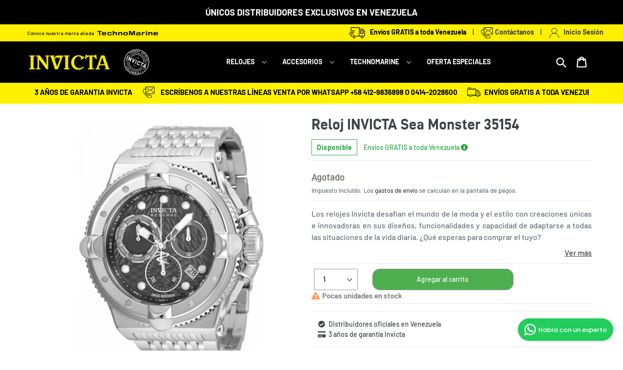

--- FILE ---
content_type: text/html; charset=utf-8
request_url: https://invictavenezuela.com/products/reloj-invicta-sea-monster-35154
body_size: 53011
content:


<!--       =================================================
            diseño | theme.liquid
          ==================================================
-->
<!doctype html>
<html class="no-js" lang="es">
  <head>
    <meta charset="utf-8">
    <meta http-equiv="X-UA-Compatible" content="IE=edge,chrome=1">
    <meta name="viewport" content="width=device-width,initial-scale=1">
    <meta name="theme-color" content="#feee00">
    <link rel="canonical" href="https://invictavenezuela.com/products/reloj-invicta-sea-monster-35154">
    <link rel="stylesheet" href="https://maxcdn.bootstrapcdn.com/bootstrap/3.4.0/css/bootstrap.min.css">
    <link rel="stylesheet" href="https://unpkg.com/swiper/swiper-bundle.css">
    <link rel="stylesheet" href="https://unpkg.com/swiper/swiper-bundle.min.css">
    <script src="https://ajax.googleapis.com/ajax/libs/jquery/3.4.1/jquery.min.js"></script>
    <script src="https://maxcdn.bootstrapcdn.com/bootstrap/3.4.0/js/bootstrap.min.js"></script>
    <script src="https://cdn.jsdelivr.net/npm/canvas-confetti@1.2.0/dist/confetti.browser.min.js"></script>
    <link rel="stylesheet" href="https://pro.fontawesome.com/releases/v5.10.0/css/all.css" integrity="sha384-AYmEC3Yw5cVb3ZcuHtOA93w35dYTsvhLPVnYs9eStHfGJvOvKxVfELGroGkvsg+p" crossorigin="anonymous"/>
    
    <!-- Global site tag (gtag.js) - Google Ads: 10889679400 -->
    <script async src="https://www.googletagmanager.com/gtag/js?id=AW-10889679400"></script>
    <script>
      window.dataLayer = window.dataLayer || [];
      function gtag(){dataLayer.push(arguments);}
      gtag('js', new Date());
      gtag('config', 'AW-10889679400');
    </script>
    
    <!-- Event snippet for Remarketing conversion page -->
    <script>
      gtag('event', 'conversion', {
          'send_to': 'AW-10889679400/_L_cCKm22rkDEKikzcgo',
          'transaction_id': ''
      });
    </script>
    
    <link href="//invictavenezuela.com/cdn/shop/t/3/assets/popup.css?v=18028166392031115711634851089" rel="stylesheet" type="text/css" media="all" />
    
    <link href="//invictavenezuela.com/cdn/shop/t/3/assets/cintaSlide.css?v=69996067749403971661651088926" rel="stylesheet" type="text/css" media="all" />
    <link href="//invictavenezuela.com/cdn/shop/t/3/assets/botton-text.css?v=171007490044443996371634851069" rel="stylesheet" type="text/css" media="all" />
<link rel="shortcut icon" href="//invictavenezuela.com/cdn/shop/files/favicon_32x32.png?v=1643826400" type="image/png"><title>Reloj INVICTA Sea Monster 35154
&ndash; Invicta Venezuela</title><meta name="description" content="ESPECIFICACIONES TÉCNICAS DETALLES Y DESCARGABLES RESEÑAS Y CALIFICACIONES Especificaciones Generales Resistencia al Agua (metros) : 200 Tipo de Cristal : Flame fusion Cronógrafo : Calendario : Genero : Hombre Caja Color del Tablero : Gunmetal Material del Tablero : Metal Tamaño Caja (mm) : 56.3 Tono de la Caja : Acero"><!--       =================================================
            secciones | social-meta-tags.liquid
          ==================================================
-->
<!-- /snippets/social-meta-tags.liquid -->




<meta property="og:site_name" content="Invicta Venezuela">
<meta property="og:url" content="https://invictavenezuela.com/products/reloj-invicta-sea-monster-35154">
<meta property="og:title" content="Reloj INVICTA Sea Monster 35154">
<meta property="og:type" content="product">
<meta property="og:description" content="ESPECIFICACIONES TÉCNICAS DETALLES Y DESCARGABLES RESEÑAS Y CALIFICACIONES Especificaciones Generales Resistencia al Agua (metros) : 200 Tipo de Cristal : Flame fusion Cronógrafo : Calendario : Genero : Hombre Caja Color del Tablero : Gunmetal Material del Tablero : Metal Tamaño Caja (mm) : 56.3 Tono de la Caja : Acero">

  <meta property="og:price:amount" content="1,000">
  <meta property="og:price:currency" content="USD">

<meta property="og:image" content="http://invictavenezuela.com/cdn/shop/products/886678424245_86d2b5c0-7a6d-4d49-86df-dc1fa918f57b_1200x1200.jpg?v=1643819074"><meta property="og:image" content="http://invictavenezuela.com/cdn/shop/products/3750005333180_e60bd4fa-3f72-40a8-8db7-1ad6b1d9d20a_1200x1200.jpg?v=1643819074">
<meta property="og:image:secure_url" content="https://invictavenezuela.com/cdn/shop/products/886678424245_86d2b5c0-7a6d-4d49-86df-dc1fa918f57b_1200x1200.jpg?v=1643819074"><meta property="og:image:secure_url" content="https://invictavenezuela.com/cdn/shop/products/3750005333180_e60bd4fa-3f72-40a8-8db7-1ad6b1d9d20a_1200x1200.jpg?v=1643819074">


<meta name="twitter:card" content="summary_large_image">
<meta name="twitter:title" content="Reloj INVICTA Sea Monster 35154">
<meta name="twitter:description" content="ESPECIFICACIONES TÉCNICAS DETALLES Y DESCARGABLES RESEÑAS Y CALIFICACIONES Especificaciones Generales Resistencia al Agua (metros) : 200 Tipo de Cristal : Flame fusion Cronógrafo : Calendario : Genero : Hombre Caja Color del Tablero : Gunmetal Material del Tablero : Metal Tamaño Caja (mm) : 56.3 Tono de la Caja : Acero">

  
    <link href="//invictavenezuela.com/cdn/shop/t/3/assets/theme.scss.css?v=372763632878522561761964399" rel="stylesheet" type="text/css" media="all" />
    <link href="//invictavenezuela.com/cdn/shop/t/3/assets/theme.css?v=97512520864932355061727386556" rel="stylesheet" type="text/css" media="all" />
    
    <script>
      var theme = {
        breakpoints: {
          narrowscreen: 500,
          medium: 750,
          large: 990,
          widescreen: 1400
        },
        strings: {
          addToCart: "Agregar a la bolsa",
          soldOut: "Agotado",
          unavailable: "No disponible",
          regularPrice: "Precio habitual",
          salePrice: "Precio de oferta",
          sale: "Oferta",
          showMore: "Ver más",
          showLess: "Mostrar menos",
          addressError: "No se puede encontrar esa dirección",
          addressNoResults: "No hay resultados para esta dirección",
          addressQueryLimit: "Se ha excedido el límite de uso de la API de Google . Considere la posibilidad de actualizar a un \u003ca href=\"https:\/\/developers.google.com\/maps\/premium\/usage-limits\"\u003ePlan Premium\u003c\/a\u003e.",
          authError: "Hubo un problema de autenticación con su cuenta de Google Maps.",
          newWindow: "Abre en una nueva ventana.",
          external: "Abre sitio externo.",
          newWindowExternal: "Abre sitio externo externo en una nueva ventana.",
          removeLabel: "Eliminar [product]",
          update: "Actualizar mi bolsa",
          quantity: "Cant.",
          discountedTotal: "Descuento total",
          regularTotal: "Precio regular total",
          priceColumn: "Ver la columna de Precio para detalles del descuento.",
          quantityMinimumMessage: "La cantidad debe ser 1 o más",
          cartError: "Se ha producido un error al actualizar tu bolsa. Vuelve a intentarlo.",
          removedItemMessage: "Eliminó \u003cspan class=\"cart__removed-product-details\"\u003e([quantity]) [link]\u003c\/span\u003e de tu bolsa de compra.",
          unitPrice: "Precio unitario",
          unitPriceSeparator: "por",
          oneCartCount: "1 artículo",
          otherCartCount: "[count] artículos",
          quantityLabel: "Cant.: [count]"
        },
        moneyFormat: "${{amount_no_decimals}}",
        moneyFormatWithCurrency: "${{amount_no_decimals}} USD"
      }  
      document.documentElement.className = document.documentElement.className.replace('no-js', 'js');
    </script><script src="//invictavenezuela.com/cdn/shop/t/3/assets/lazysizes.js?v=94224023136283657951634851086" async="async"></script>
    <script src="//invictavenezuela.com/cdn/shop/t/3/assets/vendor.js?v=12001839194546984181634851102" defer="defer"></script>
    <script src="//invictavenezuela.com/cdn/shop/t/3/assets/theme.js?v=171663118140059534361717105971" defer="defer"></script>
    
    



    <script>window.performance && window.performance.mark && window.performance.mark('shopify.content_for_header.start');</script><meta name="facebook-domain-verification" content="iaiidjh77ecqn5550mdr38xrtklnot">
<meta name="facebook-domain-verification" content="l7nw03thy2o024fn93u3n8ppagsy6c">
<meta name="google-site-verification" content="UGL_pk2FbYZK9zl-kiEvr93hglRNFa3fo6O85MHUt4o">
<meta name="facebook-domain-verification" content="48ztv1ogusvosrpjl1jyeoza65rkwz">
<meta id="shopify-digital-wallet" name="shopify-digital-wallet" content="/60723724530/digital_wallets/dialog">
<meta name="shopify-checkout-api-token" content="327165ebf05dca73f6dc4f7b80f3e1ec">
<meta id="in-context-paypal-metadata" data-shop-id="60723724530" data-venmo-supported="false" data-environment="production" data-locale="es_ES" data-paypal-v4="true" data-currency="USD">
<link rel="alternate" type="application/json+oembed" href="https://invictavenezuela.com/products/reloj-invicta-sea-monster-35154.oembed">
<script async="async" src="/checkouts/internal/preloads.js?locale=es-VE"></script>
<script id="shopify-features" type="application/json">{"accessToken":"327165ebf05dca73f6dc4f7b80f3e1ec","betas":["rich-media-storefront-analytics"],"domain":"invictavenezuela.com","predictiveSearch":true,"shopId":60723724530,"locale":"es"}</script>
<script>var Shopify = Shopify || {};
Shopify.shop = "invicta-venezuela.myshopify.com";
Shopify.locale = "es";
Shopify.currency = {"active":"USD","rate":"1.0"};
Shopify.country = "VE";
Shopify.theme = {"name":"Main","id":128274366706,"schema_name":"Debut","schema_version":"13.0.0","theme_store_id":null,"role":"main"};
Shopify.theme.handle = "null";
Shopify.theme.style = {"id":null,"handle":null};
Shopify.cdnHost = "invictavenezuela.com/cdn";
Shopify.routes = Shopify.routes || {};
Shopify.routes.root = "/";</script>
<script type="module">!function(o){(o.Shopify=o.Shopify||{}).modules=!0}(window);</script>
<script>!function(o){function n(){var o=[];function n(){o.push(Array.prototype.slice.apply(arguments))}return n.q=o,n}var t=o.Shopify=o.Shopify||{};t.loadFeatures=n(),t.autoloadFeatures=n()}(window);</script>
<script id="shop-js-analytics" type="application/json">{"pageType":"product"}</script>
<script defer="defer" async type="module" src="//invictavenezuela.com/cdn/shopifycloud/shop-js/modules/v2/client.init-shop-cart-sync_BFpxDrjM.es.esm.js"></script>
<script defer="defer" async type="module" src="//invictavenezuela.com/cdn/shopifycloud/shop-js/modules/v2/chunk.common_CnP21gUX.esm.js"></script>
<script defer="defer" async type="module" src="//invictavenezuela.com/cdn/shopifycloud/shop-js/modules/v2/chunk.modal_D61HrJrg.esm.js"></script>
<script type="module">
  await import("//invictavenezuela.com/cdn/shopifycloud/shop-js/modules/v2/client.init-shop-cart-sync_BFpxDrjM.es.esm.js");
await import("//invictavenezuela.com/cdn/shopifycloud/shop-js/modules/v2/chunk.common_CnP21gUX.esm.js");
await import("//invictavenezuela.com/cdn/shopifycloud/shop-js/modules/v2/chunk.modal_D61HrJrg.esm.js");

  window.Shopify.SignInWithShop?.initShopCartSync?.({"fedCMEnabled":true,"windoidEnabled":true});

</script>
<script>(function() {
  var isLoaded = false;
  function asyncLoad() {
    if (isLoaded) return;
    isLoaded = true;
    var urls = ["https:\/\/platform-api.sharethis.com\/js\/sharethis.js?shop=invicta-venezuela.myshopify.com#property=65e2802047701c0019c7234f\u0026product=-buttons\u0026source=-buttons-shopify\u0026ver=1709342753"];
    for (var i = 0; i < urls.length; i++) {
      var s = document.createElement('script');
      s.type = 'text/javascript';
      s.async = true;
      s.src = urls[i];
      var x = document.getElementsByTagName('script')[0];
      x.parentNode.insertBefore(s, x);
    }
  };
  if(window.attachEvent) {
    window.attachEvent('onload', asyncLoad);
  } else {
    window.addEventListener('load', asyncLoad, false);
  }
})();</script>
<script id="__st">var __st={"a":60723724530,"offset":-14400,"reqid":"a04e3a5f-d54a-43d7-95c7-bf2fca4a2130-1770089195","pageurl":"invictavenezuela.com\/products\/reloj-invicta-sea-monster-35154","u":"7cdef537d7e1","p":"product","rtyp":"product","rid":7541577056498};</script>
<script>window.ShopifyPaypalV4VisibilityTracking = true;</script>
<script id="captcha-bootstrap">!function(){'use strict';const t='contact',e='account',n='new_comment',o=[[t,t],['blogs',n],['comments',n],[t,'customer']],c=[[e,'customer_login'],[e,'guest_login'],[e,'recover_customer_password'],[e,'create_customer']],r=t=>t.map((([t,e])=>`form[action*='/${t}']:not([data-nocaptcha='true']) input[name='form_type'][value='${e}']`)).join(','),a=t=>()=>t?[...document.querySelectorAll(t)].map((t=>t.form)):[];function s(){const t=[...o],e=r(t);return a(e)}const i='password',u='form_key',d=['recaptcha-v3-token','g-recaptcha-response','h-captcha-response',i],f=()=>{try{return window.sessionStorage}catch{return}},m='__shopify_v',_=t=>t.elements[u];function p(t,e,n=!1){try{const o=window.sessionStorage,c=JSON.parse(o.getItem(e)),{data:r}=function(t){const{data:e,action:n}=t;return t[m]||n?{data:e,action:n}:{data:t,action:n}}(c);for(const[e,n]of Object.entries(r))t.elements[e]&&(t.elements[e].value=n);n&&o.removeItem(e)}catch(o){console.error('form repopulation failed',{error:o})}}const l='form_type',E='cptcha';function T(t){t.dataset[E]=!0}const w=window,h=w.document,L='Shopify',v='ce_forms',y='captcha';let A=!1;((t,e)=>{const n=(g='f06e6c50-85a8-45c8-87d0-21a2b65856fe',I='https://cdn.shopify.com/shopifycloud/storefront-forms-hcaptcha/ce_storefront_forms_captcha_hcaptcha.v1.5.2.iife.js',D={infoText:'Protegido por hCaptcha',privacyText:'Privacidad',termsText:'Términos'},(t,e,n)=>{const o=w[L][v],c=o.bindForm;if(c)return c(t,g,e,D).then(n);var r;o.q.push([[t,g,e,D],n]),r=I,A||(h.body.append(Object.assign(h.createElement('script'),{id:'captcha-provider',async:!0,src:r})),A=!0)});var g,I,D;w[L]=w[L]||{},w[L][v]=w[L][v]||{},w[L][v].q=[],w[L][y]=w[L][y]||{},w[L][y].protect=function(t,e){n(t,void 0,e),T(t)},Object.freeze(w[L][y]),function(t,e,n,w,h,L){const[v,y,A,g]=function(t,e,n){const i=e?o:[],u=t?c:[],d=[...i,...u],f=r(d),m=r(i),_=r(d.filter((([t,e])=>n.includes(e))));return[a(f),a(m),a(_),s()]}(w,h,L),I=t=>{const e=t.target;return e instanceof HTMLFormElement?e:e&&e.form},D=t=>v().includes(t);t.addEventListener('submit',(t=>{const e=I(t);if(!e)return;const n=D(e)&&!e.dataset.hcaptchaBound&&!e.dataset.recaptchaBound,o=_(e),c=g().includes(e)&&(!o||!o.value);(n||c)&&t.preventDefault(),c&&!n&&(function(t){try{if(!f())return;!function(t){const e=f();if(!e)return;const n=_(t);if(!n)return;const o=n.value;o&&e.removeItem(o)}(t);const e=Array.from(Array(32),(()=>Math.random().toString(36)[2])).join('');!function(t,e){_(t)||t.append(Object.assign(document.createElement('input'),{type:'hidden',name:u})),t.elements[u].value=e}(t,e),function(t,e){const n=f();if(!n)return;const o=[...t.querySelectorAll(`input[type='${i}']`)].map((({name:t})=>t)),c=[...d,...o],r={};for(const[a,s]of new FormData(t).entries())c.includes(a)||(r[a]=s);n.setItem(e,JSON.stringify({[m]:1,action:t.action,data:r}))}(t,e)}catch(e){console.error('failed to persist form',e)}}(e),e.submit())}));const S=(t,e)=>{t&&!t.dataset[E]&&(n(t,e.some((e=>e===t))),T(t))};for(const o of['focusin','change'])t.addEventListener(o,(t=>{const e=I(t);D(e)&&S(e,y())}));const B=e.get('form_key'),M=e.get(l),P=B&&M;t.addEventListener('DOMContentLoaded',(()=>{const t=y();if(P)for(const e of t)e.elements[l].value===M&&p(e,B);[...new Set([...A(),...v().filter((t=>'true'===t.dataset.shopifyCaptcha))])].forEach((e=>S(e,t)))}))}(h,new URLSearchParams(w.location.search),n,t,e,['guest_login'])})(!0,!1)}();</script>
<script integrity="sha256-4kQ18oKyAcykRKYeNunJcIwy7WH5gtpwJnB7kiuLZ1E=" data-source-attribution="shopify.loadfeatures" defer="defer" src="//invictavenezuela.com/cdn/shopifycloud/storefront/assets/storefront/load_feature-a0a9edcb.js" crossorigin="anonymous"></script>
<script data-source-attribution="shopify.dynamic_checkout.dynamic.init">var Shopify=Shopify||{};Shopify.PaymentButton=Shopify.PaymentButton||{isStorefrontPortableWallets:!0,init:function(){window.Shopify.PaymentButton.init=function(){};var t=document.createElement("script");t.src="https://invictavenezuela.com/cdn/shopifycloud/portable-wallets/latest/portable-wallets.es.js",t.type="module",document.head.appendChild(t)}};
</script>
<script data-source-attribution="shopify.dynamic_checkout.buyer_consent">
  function portableWalletsHideBuyerConsent(e){var t=document.getElementById("shopify-buyer-consent"),n=document.getElementById("shopify-subscription-policy-button");t&&n&&(t.classList.add("hidden"),t.setAttribute("aria-hidden","true"),n.removeEventListener("click",e))}function portableWalletsShowBuyerConsent(e){var t=document.getElementById("shopify-buyer-consent"),n=document.getElementById("shopify-subscription-policy-button");t&&n&&(t.classList.remove("hidden"),t.removeAttribute("aria-hidden"),n.addEventListener("click",e))}window.Shopify?.PaymentButton&&(window.Shopify.PaymentButton.hideBuyerConsent=portableWalletsHideBuyerConsent,window.Shopify.PaymentButton.showBuyerConsent=portableWalletsShowBuyerConsent);
</script>
<script data-source-attribution="shopify.dynamic_checkout.cart.bootstrap">document.addEventListener("DOMContentLoaded",(function(){function t(){return document.querySelector("shopify-accelerated-checkout-cart, shopify-accelerated-checkout")}if(t())Shopify.PaymentButton.init();else{new MutationObserver((function(e,n){t()&&(Shopify.PaymentButton.init(),n.disconnect())})).observe(document.body,{childList:!0,subtree:!0})}}));
</script>
<link id="shopify-accelerated-checkout-styles" rel="stylesheet" media="screen" href="https://invictavenezuela.com/cdn/shopifycloud/portable-wallets/latest/accelerated-checkout-backwards-compat.css" crossorigin="anonymous">
<style id="shopify-accelerated-checkout-cart">
        #shopify-buyer-consent {
  margin-top: 1em;
  display: inline-block;
  width: 100%;
}

#shopify-buyer-consent.hidden {
  display: none;
}

#shopify-subscription-policy-button {
  background: none;
  border: none;
  padding: 0;
  text-decoration: underline;
  font-size: inherit;
  cursor: pointer;
}

#shopify-subscription-policy-button::before {
  box-shadow: none;
}

      </style>

<script>window.performance && window.performance.mark && window.performance.mark('shopify.content_for_header.end');</script>
    <style>.spf-filter-loading #gf-products > *:not(.spf-product--skeleton), .spf-filter-loading [data-globo-filter-items] > *:not(.spf-product--skeleton){visibility: hidden; opacity: 0}</style>
<link rel="preconnect" href="https://filter-v2.globosoftware.net" />
<script>
  document.getElementsByTagName('html')[0].classList.add('spf-filter-loading');
  window.addEventListener("globoFilterRenderCompleted",function(e){document.getElementsByTagName('html')[0].classList.remove('spf-filter-loading')})
  window.sortByRelevance = false;
  window.moneyFormat = "${{amount_no_decimals}}";
  window.GloboMoneyFormat = "${{amount_no_decimals}}";
  window.GloboMoneyWithCurrencyFormat = "${{amount_no_decimals}} USD";
  window.filterPriceRate = 1;
  window.filterPriceAdjustment = 1;

  window.shopCurrency = "USD";
  window.currentCurrency = "USD";

  window.isMultiCurrency = false;
  window.globoFilterAssetsUrl = '//invictavenezuela.com/cdn/shop/t/3/assets/';
  window.assetsUrl = '//invictavenezuela.com/cdn/shop/t/3/assets/';
  window.filesUrl = '//invictavenezuela.com/cdn/shop/files/';
  var page_id = 0;
  var globo_filters_json = {"default":6582}
  var GloboFilterConfig = {
    api: {
      filterUrl: "https://filter-v2.globosoftware.net/filter",
      searchUrl: "https://filter-v2.globosoftware.net/search",
      url: "https://filter-v2.globosoftware.net",
    },
    shop: {
      name: "Invicta Venezuela",
      url: "https://invictavenezuela.com",
      domain: "invicta-venezuela.myshopify.com",
      is_multicurrency: false,
      currency: "USD",
      cur_currency: "USD",
      cur_locale: "es",
      cur_country: "VE",
      locale: "es",
      root_url: "",
      country_code: "VE",
      product_image: {width: 360, height: 504},
      no_image_url: "https://cdn.shopify.com/s/images/themes/product-1.png",
      themeStoreId: 796,
      swatches:  [],
      newUrlStruct: true,
      translation: {"default":{"search":{"suggestions":"Sugerencias","collections":"Colecciones","pages":"Paginas","product":"Producto","products":"Productos","view_all":"Buscar","view_all_products":"ver todos los productos","not_found":"Lo siento, no se encontr\u00f3 nada para","product_not_found":"No se encontraron productos","no_result_keywords_suggestions_title":"B\u00fasquedas populares","no_result_products_suggestions_title":"Sin embargo, te puede gustar","zero_character_keywords_suggestions_title":"Sugerencias","zero_character_popular_searches_title":"B\u00fasquedas populares","zero_character_products_suggestions_title":"Productos de tendencia"},"form":{"title":"Buscar Productos","submit":"B\u00fascar","heading":"Search products"},"filter":{"filter_by":"Filtrar por","clear_all":"Limpiar todo","view":"Vista","clear":"Limpiar","in_stock":"En stock","out_of_stock":"Agotado","ready_to_ship":"Listo para enviar","search":"Opciones de b\u00fasqueda"},"sort":{"sort_by":"Ordenar por","manually":"Presentado","availability_in_stock_first":"Disponibilidad","relevance":"Relevancia","best_selling":"M\u00e1s vendido","alphabetically_a_z":"Alfab\u00e9ticamente, A-Z","alphabetically_z_a":"Alfab\u00e9ticamente, Z-A","price_low_to_high":"Precio, bajo a alto","price_high_to_low":"Precio, de mayor a menor","date_new_to_old":"Fecha, nueva a vieja","date_old_to_new":"Fecha, vieja a nueva","sale_off":"% de descuento"},"product":{"add_to_cart":"A\u00f1adir al carrito","unavailable":"Indisponible","sold_out":"Agotado","sale":"Rebaja","load_more":"Carga m\u00e1s","limit":"Ver","search":"Buscar Productos","no_results":"Lo sentimos, no hay productos en esta colecci\u00f3n."},"labels":{"77626":"Colecci\u00f3n","77629":"Precio","77630":"% Descuento","77632":"G\u00e9nero","77635":"Movimiento","77636":"Material"}}},
      redirects: null,
      images: ["55664fd051a5066824b5ae9e0072d83c.png","scpbd_25052016_best_sale_collection.png","scpbd_25052016_big_sale_collection.png","scpbd_25052016_big_sale_product.png","scpbd_25052016_free_collection.png","scpbd_25052016_free_product.png","scpbd_25052016_hot_collection.png","scpbd_25052016_hot_product.png","scpbd_25052016_new_collection.png","scpbd_25052016_new_product.png","scpbd_25052016_save_collection.png","scpbd_25052016_save_product.png","scpbd_25052016_sold_out_collection.png","scpbd_25052016_sold_out_product.png","scpbd_25052016_special_offer_collection.png","scpbd_25052016_special_offer_product.png"],
      settings: {"color_text":"#3d4246","color_body_text":"#69727b","color_sale_text":"#557b97","color_button":"#feee00","color_button_text":"#000000","color_small_button_text_border":"#545454","color_text_field_text":"#000000","color_text_field_border":"#949494","color_text_field":"#fff","color_image_overlay_text":"#fff","color_image_overlay":"#000000","image_overlay_opacity":50,"color_borders":"#e8e9eb","color_body_bg":"#fff","type_header_font":{"error":"json not allowed for this object"},"type_header_base_size":26,"type_base_font":{"error":"json not allowed for this object"},"type_base_size":16,"type_bold_product_titles":false,"share_image":null,"share_facebook":true,"share_twitter":true,"share_pinterest":false,"social_twitter_link":"","social_facebook_link":"https:\/\/www.facebook.com\/Invicta-venezuela-105371058539759","social_pinterest_link":"","social_instagram_link":"https:\/\/www.instagram.com\/invictavenezuela\/","social_tumblr_link":"","social_snapchat_link":"","social_youtube_link":"https:\/\/www.youtube.com\/c\/InvictaLatinoamerica","social_vimeo_link":"","favicon":"\/\/invictavenezuela.com\/cdn\/shop\/files\/favicon.png?v=1643826400","enable_ajax":true,"checkout_header_image":null,"checkout_logo_image":"\/\/invictavenezuela.com\/cdn\/shop\/files\/logo_invicta_e0cb5216-180d-4edd-a756-0b6a0b02d86f.png?v=1643826375","checkout_logo_position":"center","checkout_logo_size":"large","checkout_body_background_image":null,"checkout_body_background_color":"#ffffff","checkout_input_background_color_mode":"white","checkout_sidebar_background_image":null,"checkout_sidebar_background_color":"#fafafa","checkout_heading_font":"-apple-system, BlinkMacSystemFont, 'Segoe UI', Roboto, Helvetica, Arial, sans-serif, 'Apple Color Emoji', 'Segoe UI Emoji', 'Segoe UI Symbol'","checkout_body_font":"-apple-system, BlinkMacSystemFont, 'Segoe UI', Roboto, Helvetica, Arial, sans-serif, 'Apple Color Emoji', 'Segoe UI Emoji', 'Segoe UI Symbol'","checkout_accent_color":"#197bbd","checkout_button_color":"#1ebd19","checkout_error_color":"#e32c2b","customer_layout":"customer_area"},
      separate_options: null,
      home_filter: false,
      page: "product",
      cache: true,
      layout: "theme"
    },
    taxes: null,
    special_countries: null,
    adjustments: null,

    year_make_model: {
      id: null
    },
    filter: {
      id: globo_filters_json[page_id] || globo_filters_json['default'] || 0,
      layout: 1,
      showCount: true,
      isLoadMore: 2,
      filter_on_search_page: true
    },
    search:{
      enable: true,
      zero_character_suggestion: false,
      layout: 1,
    },
    collection: {
      id:0,
      handle:'',
      sort: 'best-selling',
      tags: null,
      vendor: null,
      type: null,
      term: null,
      limit: 12,
      products_count: 0,
      excludeTags: null
    },
    customer: false,
    selector: {
      sortBy: '#SortBy',
      pagination: '.pagination, #gf_pagination_wrap',
      products: '.grid--view-items, .list-view-items'
    }
  };

</script>
<script defer src="//invictavenezuela.com/cdn/shop/t/3/assets/v5.globo.filter.lib.js?v=94134979739890741991680098869"></script>

<link rel="preload stylesheet" href="//invictavenezuela.com/cdn/shop/t/3/assets/v5.globo.search.css?v=100816588894824515861651021292" as="style">




  <script>
    window.addEventListener('globoFilterCloseSearchCompleted', function () {
      if( theme && theme.SearchDrawer && typeof theme.SearchDrawer.close == "function" ){
        theme.SearchDrawer.close();
      }
    });
  </script>


<!--       =================================================
            fragmentos | bold-pr.liquid
          ==================================================
-->

<script id="bold-platform-data" type="application/json">
    {
        "shop": {
            "domain": "invictavenezuela.com",
            "permanent_domain": "invicta-venezuela.myshopify.com",
            "url": "https://invictavenezuela.com",
            "secure_url": "https://invictavenezuela.com",
            "money_format": "${{amount_no_decimals}}",
            "currency": "USD"
        },
        "customer": {
            "id": null,
            "tags": null
        },
        "cart": {"note":null,"attributes":{},"original_total_price":0,"total_price":0,"total_discount":0,"total_weight":0.0,"item_count":0,"items":[],"requires_shipping":false,"currency":"USD","items_subtotal_price":0,"cart_level_discount_applications":[],"checkout_charge_amount":0},
        "template": "product",
        "product": {"id":7541577056498,"title":"Reloj INVICTA Sea Monster 35154","handle":"reloj-invicta-sea-monster-35154","description":"\u003cdiv class=\"container-fluid\"\u003e\r\n    \u003cdiv\u003e\u003c\/div\u003e\r\n    \u003cdiv class=\"card\"\u003e\r\n        \u003cdiv style=\"padding: 15px;\" class=\"card-body row description-desktop description-panel\"\u003e\r\n            \u003cul class=\"nav nav-tabs\"\u003e\r\n                \u003cli class=\"active\"\u003e\u003ca href=\"#techniques\" data-toggle=\"tab\"\u003eESPECIFICACIONES TÉCNICAS\u003c\/a\u003e\u003c\/li\u003e\r\n                \u003cli\u003e\u003ca href=\"#detail\" data-toggle=\"tab\"\u003eDETALLES Y DESCARGABLES\u003c\/a\u003e\u003c\/li\u003e\r\n                \u003cli\u003e\u003ca href=\"#review\" id=\"review-desktop\" data-toggle=\"tab\"\u003eRESEÑAS Y CALIFICACIONES\u003c\/a\u003e\u003c\/li\u003e\r\n            \u003c\/ul\u003e\r\n            \u003cdiv class=\"tab-content\"\u003e\r\n                \u003cdiv class=\"tab-pane fade in active\" id=\"techniques\"\u003e\r\n                    \u003cdiv class=\"item\"\u003e\r\n                        \u003ch3\u003eEspecificaciones Generales\u003c\/h3\u003e\r\n                        \u003cul\u003e\r\n                            \u003cli\u003e\n\u003cspan\u003eResistencia al Agua (metros) : \u003c\/span\u003e 200\u003c\/li\u003e\r\n                            \u003cli\u003e\n\u003cspan\u003e Tipo de Cristal : \u003c\/span\u003eFlame fusion\u003c\/li\u003e\r\n                            \u003cli\u003e\u003cspan\u003e Cronógrafo : \u003c\/span\u003e\u003c\/li\u003e\r\n                            \u003cli\u003e\u003cspan\u003e Calendario : \u003c\/span\u003e\u003c\/li\u003e\r\n                            \u003cli\u003e\n\u003cspan\u003e Genero : \u003c\/span\u003eHombre\u003c\/li\u003e\r\n                        \u003c\/ul\u003e\r\n                    \u003c\/div\u003e\r\n                    \u003cdiv class=\"item\"\u003e\r\n                        \u003ch3\u003eCaja\u003c\/h3\u003e\r\n                        \u003cul\u003e\r\n                            \u003cli\u003e\n\u003cspan\u003e Color del Tablero : \u003c\/span\u003e Gunmetal\u003c\/li\u003e\r\n                            \u003cli\u003e\n\u003cspan\u003e Material del Tablero : \u003c\/span\u003e Metal\u003c\/li\u003e\r\n                            \u003cli\u003e\n\u003cspan\u003e Tamaño Caja (mm) : \u003c\/span\u003e 56.3\u003c\/li\u003e\r\n                            \u003cli\u003e\n\u003cspan\u003e Tono de la Caja : \u003c\/span\u003e Acero, blanco\u003c\/li\u003e\r\n                            \u003cli\u003e\n\u003cspan\u003e Material de la Caja : \u003c\/span\u003e Acero inoxidable\u003c\/li\u003e\r\n                            \u003cli\u003e\n\u003cspan\u003e Tipo de Corona : \u003c\/span\u003e Atornillar\u003c\/li\u003e\r\n                            \u003cli\u003e\n\u003cspan\u003e Tipo de Piedra : \u003c\/span\u003e Ninguno\u003c\/li\u003e\r\n                            \u003cli\u003e\n\u003cspan\u003e Color Luminoso: \u003c\/span\u003e Blanco\u003c\/li\u003e\r\n                            \u003cli\u003e\n\u003cspan\u003e Material Luminoso : \u003c\/span\u003e Nuevo lite'\u003c\/li\u003e\r\n                        \u003c\/ul\u003e\r\n                    \u003c\/div\u003e\r\n                    \u003cdiv class=\"item\"\u003e\r\n                        \u003ch3\u003eMovimiento\u003c\/h3\u003e\r\n                        \u003cul\u003e\r\n                            \u003cli\u003e\n\u003cspan\u003e Tipo de Movimiento: \u003c\/span\u003e Quartz\u003c\/li\u003e\r\n                            \u003cli\u003e\n\u003cspan\u003e Hecho en Suiza : \u003c\/span\u003e No\u003c\/li\u003e\r\n                            \u003cli\u003e\n\u003cspan\u003e Componentes de Movimiento: \u003c\/span\u003e Suizo\u003c\/li\u003e\r\n                            \u003cli\u003e\n\u003cspan\u003e Vendedor Movimiento : \u003c\/span\u003e Ronda\u003c\/li\u003e\r\n                            \u003cli\u003e\n\u003cspan\u003e Calibre Movimiento : \u003c\/span\u003e Z60\u003c\/li\u003e\r\n                            \u003cli\u003e\n\u003cspan\u003e Movimiento Joyas : \u003c\/span\u003e No\u003c\/li\u003e\r\n                        \u003c\/ul\u003e\r\n                    \u003c\/div\u003e\r\n                    \u003cdiv class=\"item\"\u003e\r\n                        \u003ch3\u003eCorrea\u003c\/h3\u003e\r\n                        \u003cul\u003e\r\n                            \u003cli\u003e\n\u003cspan\u003e Material del la Correa : \u003c\/span\u003eAcero inoxidable\u003c\/li\u003e\r\n                            \u003cli\u003e\n\u003cspan\u003e Color de la Correa : \u003c\/span\u003eAcero\u003c\/li\u003e\r\n                            \u003cli\u003e\n\u003cspan\u003e Largo de la Correa (mm) : \u003c\/span\u003e 210\u003c\/li\u003e\r\n                            \u003cli\u003e\n\u003cspan\u003e Tamaño de la Correa (mm) : \u003c\/span\u003e 29.9\u003c\/li\u003e\r\n                            \u003cli\u003e\n\u003cspan\u003e Tipo de Hebilla : \u003c\/span\u003e Doblar la seguridad\u003c\/li\u003e\r\n                            \u003cli\u003e\u003cspan\u003e Intercambiable : \u003c\/span\u003e\u003c\/li\u003e\r\n                            \u003cli\u003e\n\u003cspan\u003e Tipo de Cierre : \u003c\/span\u003e \u003c\/li\u003e\r\n                        \u003c\/ul\u003e\r\n                    \u003c\/div\u003e\r\n                \u003c\/div\u003e\r\n                \u003cdiv class=\"tab-pane fade\" id=\"detail\"\u003e\r\n                    \u003cdiv\u003e\r\n                        \u003cp class=\"manual-description\"\u003e\r\n                            En el siguiente documento podrás encontrar la información de garantía del producto y todas las especificaciones de funcionamiento de tu reloj Invicta. La información esta disponible en español e ingles:\r\n                        \u003c\/p\u003e\r\n                        \u003ca class=\"download-manual\"\u003e \u003cspan\u003eDescargar Manual\u003c\/span\u003e \u003cimg width=\"15px\" alt=\"manual\" src=\"https:\/\/cdn.shopify.com\/s\/files\/1\/0351\/6602\/7916\/files\/file-download-solid.svg?v=1621977433\"\u003e\r\n                        \u003c\/a\u003e\r\n                    \u003c\/div\u003e\r\n                \u003c\/div\u003e\r\n                \u003cdiv class=\"tab-pane fade\" id=\"review\"\u003e\u003c\/div\u003e\r\n            \u003c\/div\u003e\r\n        \u003c\/div\u003e\r\n        \u003cdiv id=\"accordion\" style=\"padding-top: 15px;\" class=\"panel-group description-mobile description-panel\"\u003e\r\n            \u003cdiv class=\"panel panel-default\"\u003e\r\n                \u003cdiv class=\"panel-heading\"\u003e\r\n                    \u003ch4 class=\"panel-title\"\u003e\u003ca href=\"#collapseOne\" data-parent=\"#accordion\" data-toggle=\"collapse\" class=\"accordion-toggle\"\u003eESPECIFICACIONES TÉCNICAS\u003c\/a\u003e\u003c\/h4\u003e\r\n                \u003c\/div\u003e\r\n                \u003cdiv class=\"panel-collapse collapse in\" id=\"collapseOne\"\u003e\r\n                    \u003cdiv class=\"panel-body\"\u003e\r\n                        \u003cdiv class=\"item\"\u003e\r\n                            \u003ch3\u003eEspecificaciones Generales\u003c\/h3\u003e\r\n                            \u003cul\u003e\r\n                                \u003cli\u003e\n\u003cspan\u003eResistencia al Agua (metros) : \u003c\/span\u003e 200\u003c\/li\u003e\r\n                                \u003cli\u003e\n\u003cspan\u003e Tipo de Cristal : \u003c\/span\u003eFlame fusion\u003c\/li\u003e\r\n                                \u003cli\u003e\u003cspan\u003e Cronógrafo : \u003c\/span\u003e\u003c\/li\u003e\r\n                                \u003cli\u003e\u003cspan\u003e Calendario : \u003c\/span\u003e\u003c\/li\u003e\r\n                                \u003cli\u003e\n\u003cspan\u003e Genero : \u003c\/span\u003eHombre\u003c\/li\u003e\r\n                            \u003c\/ul\u003e\r\n                        \u003c\/div\u003e\r\n                        \u003cdiv class=\"item\"\u003e\r\n                            \u003ch3\u003eCaja\u003c\/h3\u003e\r\n                            \u003cul\u003e\r\n                                \u003cli\u003e\n\u003cspan\u003e Color del Tablero : \u003c\/span\u003e Gunmetal\u003c\/li\u003e\r\n                                \u003cli\u003e\n\u003cspan\u003e Material del Tablero : \u003c\/span\u003e Metal\u003c\/li\u003e\r\n                                \u003cli\u003e\n\u003cspan\u003e Tamaño Caja (mm) : \u003c\/span\u003e 56.3\u003c\/li\u003e\r\n                                \u003cli\u003e\n\u003cspan\u003e Tono de la Caja : \u003c\/span\u003e Acero, blanco\u003c\/li\u003e\r\n                                \u003cli\u003e\n\u003cspan\u003e Material de la Caja : \u003c\/span\u003e Acero inoxidable\u003c\/li\u003e\r\n                                \u003cli\u003e\n\u003cspan\u003e Tipo de Corona : \u003c\/span\u003e Atornillar\u003c\/li\u003e\r\n                                \u003cli\u003e\n\u003cspan\u003e Tipo de Piedra : \u003c\/span\u003e Ninguno\u003c\/li\u003e\r\n                                \u003cli\u003e\n\u003cspan\u003e Color Luminoso: \u003c\/span\u003e Blanco\u003c\/li\u003e\r\n                                \u003cli\u003e\n\u003cspan\u003e Material Luminoso : \u003c\/span\u003e Nuevo lite\u003c\/li\u003e\r\n                            \u003c\/ul\u003e\r\n                        \u003c\/div\u003e\r\n                        \u003cdiv class=\"item\"\u003e\r\n                            \u003ch3\u003eMovimiento\u003c\/h3\u003e\r\n                            \u003cul\u003e\r\n                                \u003cli\u003e\n\u003cspan\u003e Tipo de Movimiento: \u003c\/span\u003e Quartz \u003c\/li\u003e\r\n                                \u003cli\u003e\n\u003cspan\u003e Hecho en Suiza : \u003c\/span\u003e No \u003c\/li\u003e\r\n                                \u003cli\u003e\n\u003cspan\u003e Componentes de Movimiento: \u003c\/span\u003e Suizo \u003c\/li\u003e\r\n                                \u003cli\u003e\n\u003cspan\u003e Vendedor Movimiento : \u003c\/span\u003e Ronda \u003c\/li\u003e\r\n                                \u003cli\u003e\n\u003cspan\u003e Calibre Movimiento : \u003c\/span\u003e Z60 \u003c\/li\u003e\r\n                                \u003cli\u003e\n\u003cspan\u003e Movimiento Joyas : \u003c\/span\u003e No \u003c\/li\u003e\r\n                            \u003c\/ul\u003e\r\n                        \u003c\/div\u003e\r\n                        \u003cdiv class=\"item\"\u003e\r\n                            \u003ch3\u003eCorrea\u003c\/h3\u003e\r\n                            \u003cul\u003e\r\n                                \u003cli\u003e\n\u003cspan\u003e Material del la Correa : \u003c\/span\u003eAcero inoxidable\u003c\/li\u003e\r\n                                \u003cli\u003e\n\u003cspan\u003e Color de la Correa : \u003c\/span\u003eAcero\u003c\/li\u003e\r\n                                \u003cli\u003e\n\u003cspan\u003e Largo de la Correa (mm) : \u003c\/span\u003e210\u003c\/li\u003e\r\n                                \u003cli\u003e\n\u003cspan\u003e Tamaño de la Correa (mm) : \u003c\/span\u003e29.9\u003c\/li\u003e\r\n                                \u003cli\u003e\n\u003cspan\u003e Tipo de Hebilla : \u003c\/span\u003eDoblar la seguridad\u003c\/li\u003e\r\n                                \u003cli\u003e\u003cspan\u003e Intercambiable : \u003c\/span\u003e\u003c\/li\u003e\r\n                                \u003cli\u003e\u003cspan\u003e Tipo de Cierre : \u003c\/span\u003e\u003c\/li\u003e\r\n                            \u003c\/ul\u003e\r\n                        \u003c\/div\u003e\r\n                    \u003c\/div\u003e\r\n                \u003c\/div\u003e\r\n            \u003c\/div\u003e\r\n            \u003cdiv class=\"panel panel-default\"\u003e\r\n                \u003cdiv class=\"panel-heading\"\u003e\r\n                    \u003ch4 class=\"panel-title\"\u003e\u003ca href=\"#collapseTwo\" data-parent=\"#accordion\" data-toggle=\"collapse\" class=\"accordion-toggle collapsed\"\u003eDETALLES Y DESCARGABLES\u003c\/a\u003e\u003c\/h4\u003e\r\n                \u003c\/div\u003e\r\n                \u003cdiv class=\"panel-collapse collapse\" id=\"collapseTwo\"\u003e\r\n                    \u003cdiv class=\"panel-body\"\u003e\r\n                        \u003cdiv\u003e\r\n                            \u003cp class=\"manual-description\"\u003e\r\n                                En el siguiente documento podrás encontrar la información de garantía del producto y todas las especificaciones de funcionamiento de tu reloj Invicta. La información esta disponible en español e ingles:\r\n                            \u003c\/p\u003e\r\n                            \u003ca class=\"download-manual\"\u003e \u003cspan\u003eDescargar Manual\u003c\/span\u003e \u003cimg width=\"15px\" alt=\"manual\" src=\"https:\/\/cdn.shopify.com\/s\/files\/1\/0351\/6602\/7916\/files\/file-download-solid.svg?v=1621977433\"\u003e\r\n                            \u003c\/a\u003e\r\n                        \u003c\/div\u003e\r\n                    \u003c\/div\u003e\r\n                \u003c\/div\u003e\r\n            \u003c\/div\u003e\r\n            \u003cdiv class=\"panel panel-default\"\u003e\r\n                \u003cdiv class=\"panel-heading\"\u003e\r\n                    \u003ch4 id=\"review-mobile\" class=\"panel-title\"\u003e\u003ca href=\"#collapseThree\" data-parent=\"#accordion\" data-toggle=\"collapse\" class=\"accordion-toggle collapsed\"\u003eRESEÑAS Y CALIFICACIONES\u003c\/a\u003e\u003c\/h4\u003e\r\n                \u003c\/div\u003e\r\n                \u003cdiv class=\"panel-collapse collapse\" id=\"collapseThree\"\u003e\r\n                    \u003cdiv class=\"panel-body\"\u003e\r\n                        \u003cdiv id=\"reviews\"\u003e\u003c\/div\u003e\r\n                    \u003c\/div\u003e\r\n                \u003c\/div\u003e\r\n            \u003c\/div\u003e\r\n        \u003c\/div\u003e\r\n    \u003c\/div\u003e\r\n\u003c\/div\u003e","published_at":"2022-02-02T12:24:31-04:00","created_at":"2022-02-02T12:24:33-04:00","vendor":"INVICTA","type":"RELOJ","tags":["50OFF","56.3","Acero Inoxidable","Hombre","Impacto Negra","INVICTA","Plateado","Quartz","Sea Monster"],"price":100000,"price_min":100000,"price_max":100000,"available":false,"price_varies":false,"compare_at_price":100000,"compare_at_price_min":100000,"compare_at_price_max":100000,"compare_at_price_varies":false,"variants":[{"id":42409848209650,"title":"Default Title","option1":"Default Title","option2":null,"option3":null,"sku":"886678424245","requires_shipping":true,"taxable":true,"featured_image":null,"available":false,"name":"Reloj INVICTA Sea Monster 35154","public_title":null,"options":["Default Title"],"price":100000,"weight":0,"compare_at_price":100000,"inventory_management":"shopify","barcode":null,"requires_selling_plan":false,"selling_plan_allocations":[]}],"images":["\/\/invictavenezuela.com\/cdn\/shop\/products\/886678424245_86d2b5c0-7a6d-4d49-86df-dc1fa918f57b.jpg?v=1643819074","\/\/invictavenezuela.com\/cdn\/shop\/products\/3750005333180_e60bd4fa-3f72-40a8-8db7-1ad6b1d9d20a.jpg?v=1643819074"],"featured_image":"\/\/invictavenezuela.com\/cdn\/shop\/products\/886678424245_86d2b5c0-7a6d-4d49-86df-dc1fa918f57b.jpg?v=1643819074","options":["Title"],"media":[{"alt":null,"id":29269191393522,"position":1,"preview_image":{"aspect_ratio":1.0,"height":1600,"width":1600,"src":"\/\/invictavenezuela.com\/cdn\/shop\/products\/886678424245_86d2b5c0-7a6d-4d49-86df-dc1fa918f57b.jpg?v=1643819074"},"aspect_ratio":1.0,"height":1600,"media_type":"image","src":"\/\/invictavenezuela.com\/cdn\/shop\/products\/886678424245_86d2b5c0-7a6d-4d49-86df-dc1fa918f57b.jpg?v=1643819074","width":1600},{"alt":null,"id":29269191426290,"position":2,"preview_image":{"aspect_ratio":1.0,"height":1600,"width":1600,"src":"\/\/invictavenezuela.com\/cdn\/shop\/products\/3750005333180_e60bd4fa-3f72-40a8-8db7-1ad6b1d9d20a.jpg?v=1643819074"},"aspect_ratio":1.0,"height":1600,"media_type":"image","src":"\/\/invictavenezuela.com\/cdn\/shop\/products\/3750005333180_e60bd4fa-3f72-40a8-8db7-1ad6b1d9d20a.jpg?v=1643819074","width":1600}],"requires_selling_plan":false,"selling_plan_groups":[],"content":"\u003cdiv class=\"container-fluid\"\u003e\r\n    \u003cdiv\u003e\u003c\/div\u003e\r\n    \u003cdiv class=\"card\"\u003e\r\n        \u003cdiv style=\"padding: 15px;\" class=\"card-body row description-desktop description-panel\"\u003e\r\n            \u003cul class=\"nav nav-tabs\"\u003e\r\n                \u003cli class=\"active\"\u003e\u003ca href=\"#techniques\" data-toggle=\"tab\"\u003eESPECIFICACIONES TÉCNICAS\u003c\/a\u003e\u003c\/li\u003e\r\n                \u003cli\u003e\u003ca href=\"#detail\" data-toggle=\"tab\"\u003eDETALLES Y DESCARGABLES\u003c\/a\u003e\u003c\/li\u003e\r\n                \u003cli\u003e\u003ca href=\"#review\" id=\"review-desktop\" data-toggle=\"tab\"\u003eRESEÑAS Y CALIFICACIONES\u003c\/a\u003e\u003c\/li\u003e\r\n            \u003c\/ul\u003e\r\n            \u003cdiv class=\"tab-content\"\u003e\r\n                \u003cdiv class=\"tab-pane fade in active\" id=\"techniques\"\u003e\r\n                    \u003cdiv class=\"item\"\u003e\r\n                        \u003ch3\u003eEspecificaciones Generales\u003c\/h3\u003e\r\n                        \u003cul\u003e\r\n                            \u003cli\u003e\n\u003cspan\u003eResistencia al Agua (metros) : \u003c\/span\u003e 200\u003c\/li\u003e\r\n                            \u003cli\u003e\n\u003cspan\u003e Tipo de Cristal : \u003c\/span\u003eFlame fusion\u003c\/li\u003e\r\n                            \u003cli\u003e\u003cspan\u003e Cronógrafo : \u003c\/span\u003e\u003c\/li\u003e\r\n                            \u003cli\u003e\u003cspan\u003e Calendario : \u003c\/span\u003e\u003c\/li\u003e\r\n                            \u003cli\u003e\n\u003cspan\u003e Genero : \u003c\/span\u003eHombre\u003c\/li\u003e\r\n                        \u003c\/ul\u003e\r\n                    \u003c\/div\u003e\r\n                    \u003cdiv class=\"item\"\u003e\r\n                        \u003ch3\u003eCaja\u003c\/h3\u003e\r\n                        \u003cul\u003e\r\n                            \u003cli\u003e\n\u003cspan\u003e Color del Tablero : \u003c\/span\u003e Gunmetal\u003c\/li\u003e\r\n                            \u003cli\u003e\n\u003cspan\u003e Material del Tablero : \u003c\/span\u003e Metal\u003c\/li\u003e\r\n                            \u003cli\u003e\n\u003cspan\u003e Tamaño Caja (mm) : \u003c\/span\u003e 56.3\u003c\/li\u003e\r\n                            \u003cli\u003e\n\u003cspan\u003e Tono de la Caja : \u003c\/span\u003e Acero, blanco\u003c\/li\u003e\r\n                            \u003cli\u003e\n\u003cspan\u003e Material de la Caja : \u003c\/span\u003e Acero inoxidable\u003c\/li\u003e\r\n                            \u003cli\u003e\n\u003cspan\u003e Tipo de Corona : \u003c\/span\u003e Atornillar\u003c\/li\u003e\r\n                            \u003cli\u003e\n\u003cspan\u003e Tipo de Piedra : \u003c\/span\u003e Ninguno\u003c\/li\u003e\r\n                            \u003cli\u003e\n\u003cspan\u003e Color Luminoso: \u003c\/span\u003e Blanco\u003c\/li\u003e\r\n                            \u003cli\u003e\n\u003cspan\u003e Material Luminoso : \u003c\/span\u003e Nuevo lite'\u003c\/li\u003e\r\n                        \u003c\/ul\u003e\r\n                    \u003c\/div\u003e\r\n                    \u003cdiv class=\"item\"\u003e\r\n                        \u003ch3\u003eMovimiento\u003c\/h3\u003e\r\n                        \u003cul\u003e\r\n                            \u003cli\u003e\n\u003cspan\u003e Tipo de Movimiento: \u003c\/span\u003e Quartz\u003c\/li\u003e\r\n                            \u003cli\u003e\n\u003cspan\u003e Hecho en Suiza : \u003c\/span\u003e No\u003c\/li\u003e\r\n                            \u003cli\u003e\n\u003cspan\u003e Componentes de Movimiento: \u003c\/span\u003e Suizo\u003c\/li\u003e\r\n                            \u003cli\u003e\n\u003cspan\u003e Vendedor Movimiento : \u003c\/span\u003e Ronda\u003c\/li\u003e\r\n                            \u003cli\u003e\n\u003cspan\u003e Calibre Movimiento : \u003c\/span\u003e Z60\u003c\/li\u003e\r\n                            \u003cli\u003e\n\u003cspan\u003e Movimiento Joyas : \u003c\/span\u003e No\u003c\/li\u003e\r\n                        \u003c\/ul\u003e\r\n                    \u003c\/div\u003e\r\n                    \u003cdiv class=\"item\"\u003e\r\n                        \u003ch3\u003eCorrea\u003c\/h3\u003e\r\n                        \u003cul\u003e\r\n                            \u003cli\u003e\n\u003cspan\u003e Material del la Correa : \u003c\/span\u003eAcero inoxidable\u003c\/li\u003e\r\n                            \u003cli\u003e\n\u003cspan\u003e Color de la Correa : \u003c\/span\u003eAcero\u003c\/li\u003e\r\n                            \u003cli\u003e\n\u003cspan\u003e Largo de la Correa (mm) : \u003c\/span\u003e 210\u003c\/li\u003e\r\n                            \u003cli\u003e\n\u003cspan\u003e Tamaño de la Correa (mm) : \u003c\/span\u003e 29.9\u003c\/li\u003e\r\n                            \u003cli\u003e\n\u003cspan\u003e Tipo de Hebilla : \u003c\/span\u003e Doblar la seguridad\u003c\/li\u003e\r\n                            \u003cli\u003e\u003cspan\u003e Intercambiable : \u003c\/span\u003e\u003c\/li\u003e\r\n                            \u003cli\u003e\n\u003cspan\u003e Tipo de Cierre : \u003c\/span\u003e \u003c\/li\u003e\r\n                        \u003c\/ul\u003e\r\n                    \u003c\/div\u003e\r\n                \u003c\/div\u003e\r\n                \u003cdiv class=\"tab-pane fade\" id=\"detail\"\u003e\r\n                    \u003cdiv\u003e\r\n                        \u003cp class=\"manual-description\"\u003e\r\n                            En el siguiente documento podrás encontrar la información de garantía del producto y todas las especificaciones de funcionamiento de tu reloj Invicta. La información esta disponible en español e ingles:\r\n                        \u003c\/p\u003e\r\n                        \u003ca class=\"download-manual\"\u003e \u003cspan\u003eDescargar Manual\u003c\/span\u003e \u003cimg width=\"15px\" alt=\"manual\" src=\"https:\/\/cdn.shopify.com\/s\/files\/1\/0351\/6602\/7916\/files\/file-download-solid.svg?v=1621977433\"\u003e\r\n                        \u003c\/a\u003e\r\n                    \u003c\/div\u003e\r\n                \u003c\/div\u003e\r\n                \u003cdiv class=\"tab-pane fade\" id=\"review\"\u003e\u003c\/div\u003e\r\n            \u003c\/div\u003e\r\n        \u003c\/div\u003e\r\n        \u003cdiv id=\"accordion\" style=\"padding-top: 15px;\" class=\"panel-group description-mobile description-panel\"\u003e\r\n            \u003cdiv class=\"panel panel-default\"\u003e\r\n                \u003cdiv class=\"panel-heading\"\u003e\r\n                    \u003ch4 class=\"panel-title\"\u003e\u003ca href=\"#collapseOne\" data-parent=\"#accordion\" data-toggle=\"collapse\" class=\"accordion-toggle\"\u003eESPECIFICACIONES TÉCNICAS\u003c\/a\u003e\u003c\/h4\u003e\r\n                \u003c\/div\u003e\r\n                \u003cdiv class=\"panel-collapse collapse in\" id=\"collapseOne\"\u003e\r\n                    \u003cdiv class=\"panel-body\"\u003e\r\n                        \u003cdiv class=\"item\"\u003e\r\n                            \u003ch3\u003eEspecificaciones Generales\u003c\/h3\u003e\r\n                            \u003cul\u003e\r\n                                \u003cli\u003e\n\u003cspan\u003eResistencia al Agua (metros) : \u003c\/span\u003e 200\u003c\/li\u003e\r\n                                \u003cli\u003e\n\u003cspan\u003e Tipo de Cristal : \u003c\/span\u003eFlame fusion\u003c\/li\u003e\r\n                                \u003cli\u003e\u003cspan\u003e Cronógrafo : \u003c\/span\u003e\u003c\/li\u003e\r\n                                \u003cli\u003e\u003cspan\u003e Calendario : \u003c\/span\u003e\u003c\/li\u003e\r\n                                \u003cli\u003e\n\u003cspan\u003e Genero : \u003c\/span\u003eHombre\u003c\/li\u003e\r\n                            \u003c\/ul\u003e\r\n                        \u003c\/div\u003e\r\n                        \u003cdiv class=\"item\"\u003e\r\n                            \u003ch3\u003eCaja\u003c\/h3\u003e\r\n                            \u003cul\u003e\r\n                                \u003cli\u003e\n\u003cspan\u003e Color del Tablero : \u003c\/span\u003e Gunmetal\u003c\/li\u003e\r\n                                \u003cli\u003e\n\u003cspan\u003e Material del Tablero : \u003c\/span\u003e Metal\u003c\/li\u003e\r\n                                \u003cli\u003e\n\u003cspan\u003e Tamaño Caja (mm) : \u003c\/span\u003e 56.3\u003c\/li\u003e\r\n                                \u003cli\u003e\n\u003cspan\u003e Tono de la Caja : \u003c\/span\u003e Acero, blanco\u003c\/li\u003e\r\n                                \u003cli\u003e\n\u003cspan\u003e Material de la Caja : \u003c\/span\u003e Acero inoxidable\u003c\/li\u003e\r\n                                \u003cli\u003e\n\u003cspan\u003e Tipo de Corona : \u003c\/span\u003e Atornillar\u003c\/li\u003e\r\n                                \u003cli\u003e\n\u003cspan\u003e Tipo de Piedra : \u003c\/span\u003e Ninguno\u003c\/li\u003e\r\n                                \u003cli\u003e\n\u003cspan\u003e Color Luminoso: \u003c\/span\u003e Blanco\u003c\/li\u003e\r\n                                \u003cli\u003e\n\u003cspan\u003e Material Luminoso : \u003c\/span\u003e Nuevo lite\u003c\/li\u003e\r\n                            \u003c\/ul\u003e\r\n                        \u003c\/div\u003e\r\n                        \u003cdiv class=\"item\"\u003e\r\n                            \u003ch3\u003eMovimiento\u003c\/h3\u003e\r\n                            \u003cul\u003e\r\n                                \u003cli\u003e\n\u003cspan\u003e Tipo de Movimiento: \u003c\/span\u003e Quartz \u003c\/li\u003e\r\n                                \u003cli\u003e\n\u003cspan\u003e Hecho en Suiza : \u003c\/span\u003e No \u003c\/li\u003e\r\n                                \u003cli\u003e\n\u003cspan\u003e Componentes de Movimiento: \u003c\/span\u003e Suizo \u003c\/li\u003e\r\n                                \u003cli\u003e\n\u003cspan\u003e Vendedor Movimiento : \u003c\/span\u003e Ronda \u003c\/li\u003e\r\n                                \u003cli\u003e\n\u003cspan\u003e Calibre Movimiento : \u003c\/span\u003e Z60 \u003c\/li\u003e\r\n                                \u003cli\u003e\n\u003cspan\u003e Movimiento Joyas : \u003c\/span\u003e No \u003c\/li\u003e\r\n                            \u003c\/ul\u003e\r\n                        \u003c\/div\u003e\r\n                        \u003cdiv class=\"item\"\u003e\r\n                            \u003ch3\u003eCorrea\u003c\/h3\u003e\r\n                            \u003cul\u003e\r\n                                \u003cli\u003e\n\u003cspan\u003e Material del la Correa : \u003c\/span\u003eAcero inoxidable\u003c\/li\u003e\r\n                                \u003cli\u003e\n\u003cspan\u003e Color de la Correa : \u003c\/span\u003eAcero\u003c\/li\u003e\r\n                                \u003cli\u003e\n\u003cspan\u003e Largo de la Correa (mm) : \u003c\/span\u003e210\u003c\/li\u003e\r\n                                \u003cli\u003e\n\u003cspan\u003e Tamaño de la Correa (mm) : \u003c\/span\u003e29.9\u003c\/li\u003e\r\n                                \u003cli\u003e\n\u003cspan\u003e Tipo de Hebilla : \u003c\/span\u003eDoblar la seguridad\u003c\/li\u003e\r\n                                \u003cli\u003e\u003cspan\u003e Intercambiable : \u003c\/span\u003e\u003c\/li\u003e\r\n                                \u003cli\u003e\u003cspan\u003e Tipo de Cierre : \u003c\/span\u003e\u003c\/li\u003e\r\n                            \u003c\/ul\u003e\r\n                        \u003c\/div\u003e\r\n                    \u003c\/div\u003e\r\n                \u003c\/div\u003e\r\n            \u003c\/div\u003e\r\n            \u003cdiv class=\"panel panel-default\"\u003e\r\n                \u003cdiv class=\"panel-heading\"\u003e\r\n                    \u003ch4 class=\"panel-title\"\u003e\u003ca href=\"#collapseTwo\" data-parent=\"#accordion\" data-toggle=\"collapse\" class=\"accordion-toggle collapsed\"\u003eDETALLES Y DESCARGABLES\u003c\/a\u003e\u003c\/h4\u003e\r\n                \u003c\/div\u003e\r\n                \u003cdiv class=\"panel-collapse collapse\" id=\"collapseTwo\"\u003e\r\n                    \u003cdiv class=\"panel-body\"\u003e\r\n                        \u003cdiv\u003e\r\n                            \u003cp class=\"manual-description\"\u003e\r\n                                En el siguiente documento podrás encontrar la información de garantía del producto y todas las especificaciones de funcionamiento de tu reloj Invicta. La información esta disponible en español e ingles:\r\n                            \u003c\/p\u003e\r\n                            \u003ca class=\"download-manual\"\u003e \u003cspan\u003eDescargar Manual\u003c\/span\u003e \u003cimg width=\"15px\" alt=\"manual\" src=\"https:\/\/cdn.shopify.com\/s\/files\/1\/0351\/6602\/7916\/files\/file-download-solid.svg?v=1621977433\"\u003e\r\n                            \u003c\/a\u003e\r\n                        \u003c\/div\u003e\r\n                    \u003c\/div\u003e\r\n                \u003c\/div\u003e\r\n            \u003c\/div\u003e\r\n            \u003cdiv class=\"panel panel-default\"\u003e\r\n                \u003cdiv class=\"panel-heading\"\u003e\r\n                    \u003ch4 id=\"review-mobile\" class=\"panel-title\"\u003e\u003ca href=\"#collapseThree\" data-parent=\"#accordion\" data-toggle=\"collapse\" class=\"accordion-toggle collapsed\"\u003eRESEÑAS Y CALIFICACIONES\u003c\/a\u003e\u003c\/h4\u003e\r\n                \u003c\/div\u003e\r\n                \u003cdiv class=\"panel-collapse collapse\" id=\"collapseThree\"\u003e\r\n                    \u003cdiv class=\"panel-body\"\u003e\r\n                        \u003cdiv id=\"reviews\"\u003e\u003c\/div\u003e\r\n                    \u003c\/div\u003e\r\n                \u003c\/div\u003e\r\n            \u003c\/div\u003e\r\n        \u003c\/div\u003e\r\n    \u003c\/div\u003e\r\n\u003c\/div\u003e"},
        "collection": null
    }
</script>
<style>
    .money[data-product-id], .money[data-product-handle], .money[data-variant-id], .money[data-line-index], .money[data-cart-total] {
        animation: moneyAnimation 0s 2s forwards;
        visibility: hidden;
    }
    @keyframes moneyAnimation {
        to   { visibility: visible; }
    }
</style>

<script src="https://static.boldcommerce.com/bold-platform/sf/pr.js" type="text/javascript"></script><!--       =================================================
            secciones | qikify-smartmenu.liquid
          ==================================================
-->

<script id="qikify-smartmenu-status" type="application/json">1</script><script id="qikify-smartmenu-data" type="application/json">{"menu_selector":"navigator","theme_selector":"all","transition":"fade","trigger":"hover","show_indicator":true,"show_mobile_indicator":true,"submenu_fullwidth":true,"menu_wrap":true,"menu_height":"50","alignment":"center","root_padding":"10","megamenu":[{"id":"tmenu-menu-612986","setting":{"item_layout":"icon","submenu_type":"mega","submenu_mega_position":"fullwidth","title":"Colecciones","disable_link":false,"submenu_minheight":"0","icon":null},"menus":[{"id":"tmenu-menu-127726","setting":{"item_layout":"text","title":"","item_display":false,"column_width":"automatic","hidden_desktop":false,"hidden_mobile":false},"menus":[{"id":"tmenu-menu-995160","setting":{"item_layout":"text","title":"Akula"},"menus":[]},{"id":"tmenu-menu-670588","setting":{"item_layout":"text","title":"Angel","url":{"type":{"id":"collection","icon":["fas","columns"],"name":"Collection"},"collection":{"id":94576050230,"handle":"angel","title":"Angel","image":{"created_at":"2019-08-12T17:40:57-05:00","alt":null,"width":300,"height":300,"src":"https:\/\/cdn.shopify.com\/s\/files\/1\/0173\/3109\/3558\/collections\/logo-angel.jpg?v=1568145187"}}}},"menus":[]},{"id":"tmenu-menu-772766","setting":{"item_layout":"text","title":"Aviator","url":{"type":{"id":"collection","icon":["fas","columns"],"name":"Collection"},"collection":{"id":94576214070,"handle":"aviator","title":"Aviator","image":{"created_at":"2019-08-12T17:49:00-05:00","alt":null,"width":169,"height":169,"src":"https:\/\/cdn.shopify.com\/s\/files\/1\/0173\/3109\/3558\/collections\/logo-aviator.jpg?v=1565650140"}}}},"menus":[]},{"id":"tmenu-menu-498330","setting":{"item_layout":"text","title":"Bolt","url":{"type":{"id":"collection","icon":["fas","columns"],"name":"Collection"},"collection":{"id":94576246838,"handle":"bolt","title":"Bolt","image":{"created_at":"2019-08-12T17:49:34-05:00","alt":null,"width":300,"height":300,"src":"https:\/\/cdn.shopify.com\/s\/files\/1\/0173\/3109\/3558\/collections\/logo-bolt.jpg?v=1568145147"}}}},"menus":[]},{"id":"tmenu-menu-790406","setting":{"item_layout":"text","title":"Character Collection","url":{"type":{"id":"collection","icon":["fas","columns"],"name":"Collection"}}},"menus":[]},{"id":"tmenu-menu-388854","setting":{"item_layout":"text","title":"Coalition Forces"},"menus":[]},{"id":"tmenu-menu-343338","setting":{"item_layout":"text","title":"Corduba","url":{"type":{"id":"collection","icon":["fas","columns"],"name":"Collection"},"collection":null}},"menus":[]},{"id":"tmenu-menu-741398","setting":{"item_layout":"text","title":"Disney Limited Edition"},"menus":[]}],"hide_submenu":false},{"id":"tmenu-menu-691390","setting":{"item_layout":"text","title":"","item_display":false,"column_width":"automatic"},"menus":[{"id":"tmenu-menu-705331","setting":{"item_layout":"text","title":"DC Comics"},"menus":[]},{"id":"tmenu-menu-863540","setting":{"item_layout":"text","title":"Excursion"},"menus":[]},{"id":"tmenu-menu-167758","setting":{"item_layout":"text","title":"Gabrielle Union"},"menus":[]},{"id":"tmenu-menu-482014","setting":{"item_layout":"text","title":"I-Force"},"menus":[]},{"id":"tmenu-menu-871882","setting":{"item_layout":"text","title":"Lupah"},"menus":[]},{"id":"tmenu-menu-931145","setting":{"item_layout":"text","title":"Marvel"},"menus":[]},{"id":"tmenu-menu-626224","setting":{"item_layout":"text","title":"Pro Diver","url":{"type":{"id":"collection","icon":["fas","columns"],"name":"Collection"},"collection":{"id":94576410678,"handle":"pro-driver","title":"Pro Driver","image":{"created_at":"2019-08-12T17:50:47-05:00","alt":null,"width":300,"height":300,"src":"https:\/\/cdn.shopify.com\/s\/files\/1\/0173\/3109\/3558\/collections\/logo-pro-diver.jpg?v=1568145120"}}}},"menus":[]},{"id":"tmenu-menu-299795","setting":{"item_layout":"text","title":"Objet D Art"},"menus":[]}]},{"id":"tmenu-menu-512345","setting":{"item_layout":"text","title":"","item_display":false,"column_width":"automatic"},"menus":[{"id":"tmenu-menu-357057","setting":{"item_layout":"text","title":"Reserve"},"menus":[]},{"id":"tmenu-menu-465198","setting":{"item_layout":"text","title":"Russian Driver"},"menus":[]},{"id":"tmenu-menu-779501","setting":{"item_layout":"text","title":"S1 Rally"},"menus":[]},{"id":"tmenu-menu-380034","setting":{"item_layout":"text","title":"Sea Hunter"},"menus":[]},{"id":"tmenu-menu-405005","setting":{"item_layout":"text","title":"Sea Spider"},"menus":[]},{"id":"tmenu-menu-240822","setting":{"item_layout":"text","title":"Specialty"},"menus":[]},{"id":"tmenu-menu-430503","setting":{"item_layout":"text","title":"Speedway"},"menus":[]},{"id":"tmenu-menu-783809","setting":{"item_layout":"text","title":"Swiss Made"},"menus":[]}]},{"id":"tmenu-menu-870272","setting":{"item_layout":"text","title":"","item_display":false,"icon":{"id":"adjust","name":"adjust","code":"\uf042","type":"fas"},"url":{"type":{"id":"search","icon":["fas","search"],"name":"Search"}},"disable_link":false},"menus":[{"id":"tmenu-menu-598814","setting":{"item_layout":"text","title":"Subaqua"},"menus":[]},{"id":"tmenu-menu-704740","setting":{"item_layout":"text","title":"Star Wars"},"menus":[]},{"id":"tmenu-menu-170060","setting":{"item_layout":"text","title":"Venom"},"menus":[]},{"id":"tmenu-menu-226010","setting":{"item_layout":"text","title":"Vintage"},"menus":[]},{"id":"tmenu-menu-269863","setting":{"item_layout":"text","title":"Wildflower"},"menus":[]},{"id":"tmenu-menu-266345","setting":{"item_layout":"text","title":"Best Seller"},"menus":[]},{"id":"tmenu-menu-685234","setting":{"item_layout":"text","title":"Todos los Modelos","collection":{"id":94576050230,"handle":"angel","title":"Angel","image":{"created_at":"2019-08-12T17:40:57-05:00","alt":null,"width":169,"height":169,"src":"https:\/\/cdn.shopify.com\/s\/files\/1\/0173\/3109\/3558\/collections\/logo-angel.jpg?v=1565649657"}}},"menus":[]}]},{"id":"tmenu-menu-772999","setting":{"item_layout":"block","title":"","item_display":true,"image_position":"notext","image_width":"0","disable_link":false,"item_content_alignment":"center","image":"https:\/\/cdn.shopify.com\/s\/files\/1\/0173\/3109\/3558\/files\/banner-mobil-angel.jpg?828"},"menus":[{"id":"tmenu-menu-993617","setting":{"item_layout":"image","title":"","image":"https:\/\/cdn.shopify.com\/s\/files\/1\/0173\/3109\/3558\/files\/s1.jpg?835","image_position":"notext"},"menus":[]}]}],"hide_submenu":false},{"id":"tmenu-menu-989783","setting":{"item_layout":"text","submenu_type":"flyout","submenu_mega_position":"fullwidth","title":"Hombre"},"menus":[],"hide_submenu":true},{"id":"tmenu-menu-826700","setting":{"item_layout":"text","submenu_type":"flyout","submenu_mega_position":"fullwidth","title":"Mujer"},"menus":[]},{"id":"tmenu-menu-800781","setting":{"item_layout":"text","submenu_type":"flyout","submenu_mega_position":"fullwidth","title":"Novedades"},"menus":[]},{"id":"tmenu-menu-280446","setting":{"item_layout":"text","submenu_type":"flyout","submenu_mega_position":"fullwidth","title":"Ofertas"},"menus":[]}],"navigator":{"id":"main-menu","title":"Main menu","items":["\/collections","\/collections\/all","\/collections","\/collections","\/collections"]},"mobile_navigator":{"id":"main-menu","title":"Main menu","items":["\/collections","\/collections\/all","\/collections","\/collections","\/collections"]},"orientation":"horizontal","submenu_background":"rgba(0, 0 , 0 , 0.8)","item_color":"#FFFFFF","item_hover_color":"#FEEE00","item_header_border":""}</script>
    
      
    <!-- "snippets/shogun-head.liquid" was not rendered, the associated app was uninstalled -->
    <!--       =================================================
            secciones | discount-combine.liquid
          ==================================================
-->
<script id="dcScript">
  var dcCart = {"note":null,"attributes":{},"original_total_price":0,"total_price":0,"total_discount":0,"total_weight":0.0,"item_count":0,"items":[],"requires_shipping":false,"currency":"USD","items_subtotal_price":0,"cart_level_discount_applications":[],"checkout_charge_amount":0};
  
  
  var dcCustomerId = false;
  var dcCustomerEmail = false;
  var dcCustomerTags = false;
  
  var dcCurrency = '${{amount_no_decimals}}';
</script>
    <script src="https://unpkg.com/swiper/swiper-bundle.js"></script>
    <script src="https://unpkg.com/swiper/swiper-bundle.min.js"></script>
  
    <!--       =================================================
            secciones | second-image-on-hover-init.liquid
          ==================================================
-->

<script type="text/javascript">
	
		var productSIHHandle = 'reloj-invicta-sea-monster-35154';
	
	var isCartPage = false;
	
</script>
<!--       =================================================
            secciones | second-image-on-hover-config.liquid
          ==================================================
-->

<script type="text/javascript">var show_classic_device = '0';var show_touch_device = '1';var enable_zoom = '0';var enable_zoom_touch_devices = '0';</script>
    <script type="text/javascript" src="//invictavenezuela.com/cdn/shop/t/3/assets/jquery.jConveyorTicker.min.js?v=72463176161623826881634851086" defer="defer"></script>
    <link href="//invictavenezuela.com/cdn/shop/t/3/assets/jquery.jConveyorTicker.min.css?v=91954560326449431321660675972" rel="stylesheet" type="text/css" media="all" />
  
    <script type="text/javascript" src="//invictavenezuela.com/cdn/shop/t/3/assets/flipclock.js?v=14530801358885569361717017357" defer="defer"></script>
  	<link href="//invictavenezuela.com/cdn/shop/t/3/assets/flipclock.css?v=122733375899740509861717017356" rel="stylesheet" type="text/css" media="all" />
    
    <!--       =================================================
            secciones | judgeme_core.liquid
          ==================================================
-->

<!-- Start of Judge.me Core -->
<link rel="dns-prefetch" href="https://cdn.judge.me/">
<script data-cfasync='false' class='jdgm-settings-script'>window.jdgmSettings={"pagination":5,"disable_web_reviews":false,"badge_no_review_text":"Sin reseñas","badge_n_reviews_text":"{{ n }} reseña/reseñas","badge_star_color":"#fbcd0a","hide_badge_preview_if_no_reviews":true,"badge_hide_text":false,"enforce_center_preview_badge":false,"widget_title":"Reseñas de Clientes","widget_open_form_text":"Escribir una reseña","widget_close_form_text":"Cancelar reseña","widget_refresh_page_text":"Actualizar página","widget_summary_text":"Basado en {{ number_of_reviews }} reseña/reseñas","widget_no_review_text":"Sé el primero en escribir una reseña","widget_name_field_text":"Nombre","widget_verified_name_field_text":"Nombre Verificado (público)","widget_name_placeholder_text":"Nombre","widget_required_field_error_text":"Este campo es obligatorio.","widget_email_field_text":"Dirección de correo electrónico","widget_verified_email_field_text":"Correo electrónico Verificado (privado, no se puede editar)","widget_email_placeholder_text":"Tu dirección de correo electrónico","widget_email_field_error_text":"Por favor, ingresa una dirección de correo electrónico válida.","widget_rating_field_text":"Calificación","widget_review_title_field_text":"Título de la Reseña","widget_review_title_placeholder_text":"Da un título a tu reseña","widget_review_body_field_text":"Contenido de la reseña","widget_review_body_placeholder_text":"Empieza a escribir aquí...","widget_pictures_field_text":"Imagen/Video (opcional)","widget_submit_review_text":"Enviar Reseña","widget_submit_verified_review_text":"Enviar Reseña Verificada","widget_submit_success_msg_with_auto_publish":"¡Gracias! Por favor, actualiza la página en unos momentos para ver tu reseña. Puedes eliminar o editar tu reseña iniciando sesión en \u003ca href='https://judge.me/login' target='_blank' rel='nofollow noopener'\u003eJudge.me\u003c/a\u003e","widget_submit_success_msg_no_auto_publish":"¡Gracias! Tu reseña se publicará tan pronto como sea aprobada por el administrador de la tienda. Puedes eliminar o editar tu reseña iniciando sesión en \u003ca href='https://judge.me/login' target='_blank' rel='nofollow noopener'\u003eJudge.me\u003c/a\u003e","widget_show_default_reviews_out_of_total_text":"Mostrando {{ n_reviews_shown }} de {{ n_reviews }} reseñas.","widget_show_all_link_text":"Mostrar todas","widget_show_less_link_text":"Mostrar menos","widget_author_said_text":"{{ reviewer_name }} dijo:","widget_days_text":"hace {{ n }} día/días","widget_weeks_text":"hace {{ n }} semana/semanas","widget_months_text":"hace {{ n }} mes/meses","widget_years_text":"hace {{ n }} año/años","widget_yesterday_text":"Ayer","widget_today_text":"Hoy","widget_replied_text":"\u003e\u003e {{ shop_name }} respondió:","widget_read_more_text":"Leer más","widget_reviewer_name_as_initial":"","widget_rating_filter_color":"","widget_rating_filter_see_all_text":"Ver todas las reseñas","widget_sorting_most_recent_text":"Más Recientes","widget_sorting_highest_rating_text":"Mayor Calificación","widget_sorting_lowest_rating_text":"Menor Calificación","widget_sorting_with_pictures_text":"Solo Imágenes","widget_sorting_most_helpful_text":"Más Útiles","widget_open_question_form_text":"Hacer una pregunta","widget_reviews_subtab_text":"Reseñas","widget_questions_subtab_text":"Preguntas","widget_question_label_text":"Pregunta","widget_answer_label_text":"Respuesta","widget_question_placeholder_text":"Escribe tu pregunta aquí","widget_submit_question_text":"Enviar Pregunta","widget_question_submit_success_text":"¡Gracias por tu pregunta! Te notificaremos una vez que sea respondida.","widget_star_color":"#fbcd0a","verified_badge_text":"Verificado","verified_badge_bg_color":"","verified_badge_text_color":"","verified_badge_placement":"left-of-reviewer-name","widget_review_max_height":"","widget_hide_border":false,"widget_social_share":false,"widget_thumb":false,"widget_review_location_show":false,"widget_location_format":"","all_reviews_include_out_of_store_products":true,"all_reviews_out_of_store_text":"(fuera de la tienda)","all_reviews_pagination":100,"all_reviews_product_name_prefix_text":"sobre","enable_review_pictures":true,"enable_question_anwser":false,"widget_theme":"","review_date_format":"mm/dd/yyyy","default_sort_method":"most-recent","widget_product_reviews_subtab_text":"Reseñas de Productos","widget_shop_reviews_subtab_text":"Reseñas de la Tienda","widget_other_products_reviews_text":"Reseñas para otros productos","widget_store_reviews_subtab_text":"Reseñas de la tienda","widget_no_store_reviews_text":"Esta tienda no ha recibido ninguna reseña todavía","widget_web_restriction_product_reviews_text":"Este producto no ha recibido ninguna reseña todavía","widget_no_items_text":"No se encontraron elementos","widget_show_more_text":"Mostrar más","widget_write_a_store_review_text":"Escribir una Reseña de la Tienda","widget_other_languages_heading":"Reseñas en Otros Idiomas","widget_translate_review_text":"Traducir reseña a {{ language }}","widget_translating_review_text":"Traduciendo...","widget_show_original_translation_text":"Mostrar original ({{ language }})","widget_translate_review_failed_text":"No se pudo traducir la reseña.","widget_translate_review_retry_text":"Reintentar","widget_translate_review_try_again_later_text":"Intentar más tarde","show_product_url_for_grouped_product":false,"widget_sorting_pictures_first_text":"Imágenes Primero","show_pictures_on_all_rev_page_mobile":false,"show_pictures_on_all_rev_page_desktop":false,"floating_tab_hide_mobile_install_preference":false,"floating_tab_button_name":"★ Reseñas","floating_tab_title":"Deja que los clientes hablen por nosotros","floating_tab_button_color":"","floating_tab_button_background_color":"","floating_tab_url":"","floating_tab_url_enabled":false,"floating_tab_tab_style":"text","all_reviews_text_badge_text":"Los clientes nos califican {{ shop.metafields.judgeme.all_reviews_rating | round: 1 }}/5 basado en {{ shop.metafields.judgeme.all_reviews_count }} reseñas.","all_reviews_text_badge_text_branded_style":"{{ shop.metafields.judgeme.all_reviews_rating | round: 1 }} de 5 estrellas basado en {{ shop.metafields.judgeme.all_reviews_count }} reseñas","is_all_reviews_text_badge_a_link":false,"show_stars_for_all_reviews_text_badge":false,"all_reviews_text_badge_url":"","all_reviews_text_style":"text","all_reviews_text_color_style":"judgeme_brand_color","all_reviews_text_color":"#108474","all_reviews_text_show_jm_brand":true,"featured_carousel_show_header":true,"featured_carousel_title":"Deja que los clientes hablen por nosotros","testimonials_carousel_title":"Los clientes nos dicen","videos_carousel_title":"Historias de clientes reales","cards_carousel_title":"Los clientes nos dicen","featured_carousel_count_text":"de {{ n }} reseñas","featured_carousel_add_link_to_all_reviews_page":false,"featured_carousel_url":"","featured_carousel_show_images":true,"featured_carousel_autoslide_interval":5,"featured_carousel_arrows_on_the_sides":false,"featured_carousel_height":250,"featured_carousel_width":80,"featured_carousel_image_size":0,"featured_carousel_image_height":250,"featured_carousel_arrow_color":"#eeeeee","verified_count_badge_style":"vintage","verified_count_badge_orientation":"horizontal","verified_count_badge_color_style":"judgeme_brand_color","verified_count_badge_color":"#108474","is_verified_count_badge_a_link":false,"verified_count_badge_url":"","verified_count_badge_show_jm_brand":true,"widget_rating_preset_default":5,"widget_first_sub_tab":"product-reviews","widget_show_histogram":true,"widget_histogram_use_custom_color":false,"widget_pagination_use_custom_color":false,"widget_star_use_custom_color":true,"widget_verified_badge_use_custom_color":false,"widget_write_review_use_custom_color":false,"picture_reminder_submit_button":"Upload Pictures","enable_review_videos":false,"mute_video_by_default":false,"widget_sorting_videos_first_text":"Videos Primero","widget_review_pending_text":"Pendiente","featured_carousel_items_for_large_screen":3,"social_share_options_order":"Facebook,Twitter","remove_microdata_snippet":false,"disable_json_ld":false,"enable_json_ld_products":false,"preview_badge_show_question_text":false,"preview_badge_no_question_text":"Sin preguntas","preview_badge_n_question_text":"{{ number_of_questions }} pregunta/preguntas","qa_badge_show_icon":false,"qa_badge_position":"same-row","remove_judgeme_branding":false,"widget_add_search_bar":false,"widget_search_bar_placeholder":"Buscar","widget_sorting_verified_only_text":"Solo verificadas","featured_carousel_theme":"aligned","featured_carousel_show_rating":true,"featured_carousel_show_title":true,"featured_carousel_show_body":true,"featured_carousel_show_date":false,"featured_carousel_show_reviewer":true,"featured_carousel_show_product":false,"featured_carousel_header_background_color":"#108474","featured_carousel_header_text_color":"#ffffff","featured_carousel_name_product_separator":"reviewed","featured_carousel_full_star_background":"#108474","featured_carousel_empty_star_background":"#dadada","featured_carousel_vertical_theme_background":"#f9fafb","featured_carousel_verified_badge_enable":false,"featured_carousel_verified_badge_color":"#108474","featured_carousel_border_style":"round","featured_carousel_review_line_length_limit":3,"featured_carousel_more_reviews_button_text":"Leer más reseñas","featured_carousel_view_product_button_text":"Ver producto","all_reviews_page_load_reviews_on":"scroll","all_reviews_page_load_more_text":"Cargar Más Reseñas","disable_fb_tab_reviews":false,"enable_ajax_cdn_cache":false,"widget_advanced_speed_features":5,"widget_public_name_text":"mostrado públicamente como","default_reviewer_name":"John Smith","default_reviewer_name_has_non_latin":true,"widget_reviewer_anonymous":"Anónimo","medals_widget_title":"Medallas de Reseñas Judge.me","medals_widget_background_color":"#f9fafb","medals_widget_position":"footer_all_pages","medals_widget_border_color":"#f9fafb","medals_widget_verified_text_position":"left","medals_widget_use_monochromatic_version":false,"medals_widget_elements_color":"#108474","show_reviewer_avatar":true,"widget_invalid_yt_video_url_error_text":"No es una URL de video de YouTube","widget_max_length_field_error_text":"Por favor, ingresa no más de {0} caracteres.","widget_show_country_flag":false,"widget_show_collected_via_shop_app":true,"widget_verified_by_shop_badge_style":"light","widget_verified_by_shop_text":"Verificado por la Tienda","widget_show_photo_gallery":false,"widget_load_with_code_splitting":true,"widget_ugc_install_preference":false,"widget_ugc_title":"Hecho por nosotros, Compartido por ti","widget_ugc_subtitle":"Etiquétanos para ver tu imagen destacada en nuestra página","widget_ugc_arrows_color":"#ffffff","widget_ugc_primary_button_text":"Comprar Ahora","widget_ugc_primary_button_background_color":"#108474","widget_ugc_primary_button_text_color":"#ffffff","widget_ugc_primary_button_border_width":"0","widget_ugc_primary_button_border_style":"none","widget_ugc_primary_button_border_color":"#108474","widget_ugc_primary_button_border_radius":"25","widget_ugc_secondary_button_text":"Cargar Más","widget_ugc_secondary_button_background_color":"#ffffff","widget_ugc_secondary_button_text_color":"#108474","widget_ugc_secondary_button_border_width":"2","widget_ugc_secondary_button_border_style":"solid","widget_ugc_secondary_button_border_color":"#108474","widget_ugc_secondary_button_border_radius":"25","widget_ugc_reviews_button_text":"Ver Reseñas","widget_ugc_reviews_button_background_color":"#ffffff","widget_ugc_reviews_button_text_color":"#108474","widget_ugc_reviews_button_border_width":"2","widget_ugc_reviews_button_border_style":"solid","widget_ugc_reviews_button_border_color":"#108474","widget_ugc_reviews_button_border_radius":"25","widget_ugc_reviews_button_link_to":"judgeme-reviews-page","widget_ugc_show_post_date":true,"widget_ugc_max_width":"800","widget_rating_metafield_value_type":true,"widget_primary_color":"#1B1B19","widget_enable_secondary_color":false,"widget_secondary_color":"#edf5f5","widget_summary_average_rating_text":"{{ average_rating }} de 5","widget_media_grid_title":"Fotos y videos de clientes","widget_media_grid_see_more_text":"Ver más","widget_round_style":false,"widget_show_product_medals":true,"widget_verified_by_judgeme_text":"Verificado por Judge.me","widget_show_store_medals":true,"widget_verified_by_judgeme_text_in_store_medals":"Verificado por Judge.me","widget_media_field_exceed_quantity_message":"Lo sentimos, solo podemos aceptar {{ max_media }} para una reseña.","widget_media_field_exceed_limit_message":"{{ file_name }} es demasiado grande, por favor selecciona un {{ media_type }} menor a {{ size_limit }}MB.","widget_review_submitted_text":"¡Reseña Enviada!","widget_question_submitted_text":"¡Pregunta Enviada!","widget_close_form_text_question":"Cancelar","widget_write_your_answer_here_text":"Escribe tu respuesta aquí","widget_enabled_branded_link":true,"widget_show_collected_by_judgeme":true,"widget_reviewer_name_color":"","widget_write_review_text_color":"","widget_write_review_bg_color":"","widget_collected_by_judgeme_text":"recopilado por Judge.me","widget_pagination_type":"standard","widget_load_more_text":"Cargar Más","widget_load_more_color":"#108474","widget_full_review_text":"Reseña Completa","widget_read_more_reviews_text":"Leer Más Reseñas","widget_read_questions_text":"Leer Preguntas","widget_questions_and_answers_text":"Preguntas y Respuestas","widget_verified_by_text":"Verificado por","widget_verified_text":"Verificado","widget_number_of_reviews_text":"{{ number_of_reviews }} reseñas","widget_back_button_text":"Atrás","widget_next_button_text":"Siguiente","widget_custom_forms_filter_button":"Filtros","custom_forms_style":"horizontal","widget_show_review_information":false,"how_reviews_are_collected":"¿Cómo se recopilan las reseñas?","widget_show_review_keywords":false,"widget_gdpr_statement":"Cómo usamos tus datos: Solo te contactaremos sobre la reseña que dejaste, y solo si es necesario. Al enviar tu reseña, aceptas los \u003ca href='https://judge.me/terms' target='_blank' rel='nofollow noopener'\u003etérminos\u003c/a\u003e, \u003ca href='https://judge.me/privacy' target='_blank' rel='nofollow noopener'\u003eprivacidad\u003c/a\u003e y \u003ca href='https://judge.me/content-policy' target='_blank' rel='nofollow noopener'\u003epolíticas de contenido\u003c/a\u003e de Judge.me.","widget_multilingual_sorting_enabled":false,"widget_translate_review_content_enabled":false,"widget_translate_review_content_method":"manual","popup_widget_review_selection":"automatically_with_pictures","popup_widget_round_border_style":true,"popup_widget_show_title":true,"popup_widget_show_body":true,"popup_widget_show_reviewer":false,"popup_widget_show_product":true,"popup_widget_show_pictures":true,"popup_widget_use_review_picture":true,"popup_widget_show_on_home_page":true,"popup_widget_show_on_product_page":true,"popup_widget_show_on_collection_page":true,"popup_widget_show_on_cart_page":true,"popup_widget_position":"bottom_left","popup_widget_first_review_delay":5,"popup_widget_duration":5,"popup_widget_interval":5,"popup_widget_review_count":5,"popup_widget_hide_on_mobile":true,"review_snippet_widget_round_border_style":true,"review_snippet_widget_card_color":"#FFFFFF","review_snippet_widget_slider_arrows_background_color":"#FFFFFF","review_snippet_widget_slider_arrows_color":"#000000","review_snippet_widget_star_color":"#108474","show_product_variant":false,"all_reviews_product_variant_label_text":"Variante: ","widget_show_verified_branding":false,"widget_ai_summary_title":"Los clientes dicen","widget_ai_summary_disclaimer":"Resumen de reseñas impulsado por IA basado en reseñas recientes de clientes","widget_show_ai_summary":false,"widget_show_ai_summary_bg":false,"widget_show_review_title_input":true,"redirect_reviewers_invited_via_email":"review_widget","request_store_review_after_product_review":false,"request_review_other_products_in_order":false,"review_form_color_scheme":"default","review_form_corner_style":"square","review_form_star_color":{},"review_form_text_color":"#333333","review_form_background_color":"#ffffff","review_form_field_background_color":"#fafafa","review_form_button_color":{},"review_form_button_text_color":"#ffffff","review_form_modal_overlay_color":"#000000","review_content_screen_title_text":"¿Cómo calificarías este producto?","review_content_introduction_text":"Nos encantaría que compartieras un poco sobre tu experiencia.","store_review_form_title_text":"¿Cómo calificarías esta tienda?","store_review_form_introduction_text":"Nos encantaría que compartieras un poco sobre tu experiencia.","show_review_guidance_text":true,"one_star_review_guidance_text":"Pobre","five_star_review_guidance_text":"Excelente","customer_information_screen_title_text":"Sobre ti","customer_information_introduction_text":"Por favor, cuéntanos más sobre ti.","custom_questions_screen_title_text":"Tu experiencia en más detalle","custom_questions_introduction_text":"Aquí hay algunas preguntas para ayudarnos a entender más sobre tu experiencia.","review_submitted_screen_title_text":"¡Gracias por tu reseña!","review_submitted_screen_thank_you_text":"La estamos procesando y aparecerá en la tienda pronto.","review_submitted_screen_email_verification_text":"Por favor, confirma tu correo electrónico haciendo clic en el enlace que acabamos de enviarte. Esto nos ayuda a mantener las reseñas auténticas.","review_submitted_request_store_review_text":"¿Te gustaría compartir tu experiencia de compra con nosotros?","review_submitted_review_other_products_text":"¿Te gustaría reseñar estos productos?","store_review_screen_title_text":"¿Te gustaría compartir tu experiencia de compra con nosotros?","store_review_introduction_text":"Valoramos tu opinión y la utilizamos para mejorar. Por favor, comparte cualquier pensamiento o sugerencia que tengas.","reviewer_media_screen_title_picture_text":"Compartir una foto","reviewer_media_introduction_picture_text":"Sube una foto para apoyar tu reseña.","reviewer_media_screen_title_video_text":"Compartir un video","reviewer_media_introduction_video_text":"Sube un video para apoyar tu reseña.","reviewer_media_screen_title_picture_or_video_text":"Compartir una foto o video","reviewer_media_introduction_picture_or_video_text":"Sube una foto o video para apoyar tu reseña.","reviewer_media_youtube_url_text":"Pega tu URL de Youtube aquí","advanced_settings_next_step_button_text":"Siguiente","advanced_settings_close_review_button_text":"Cerrar","modal_write_review_flow":false,"write_review_flow_required_text":"Obligatorio","write_review_flow_privacy_message_text":"Respetamos tu privacidad.","write_review_flow_anonymous_text":"Reseña como anónimo","write_review_flow_visibility_text":"No será visible para otros clientes.","write_review_flow_multiple_selection_help_text":"Selecciona tantos como quieras","write_review_flow_single_selection_help_text":"Selecciona una opción","write_review_flow_required_field_error_text":"Este campo es obligatorio","write_review_flow_invalid_email_error_text":"Por favor ingresa una dirección de correo válida","write_review_flow_max_length_error_text":"Máx. {{ max_length }} caracteres.","write_review_flow_media_upload_text":"\u003cb\u003eHaz clic para subir\u003c/b\u003e o arrastrar y soltar","write_review_flow_gdpr_statement":"Solo te contactaremos sobre tu reseña si es necesario. Al enviar tu reseña, aceptas nuestros \u003ca href='https://judge.me/terms' target='_blank' rel='nofollow noopener'\u003etérminos y condiciones\u003c/a\u003e y \u003ca href='https://judge.me/privacy' target='_blank' rel='nofollow noopener'\u003epolítica de privacidad\u003c/a\u003e.","rating_only_reviews_enabled":false,"show_negative_reviews_help_screen":false,"new_review_flow_help_screen_rating_threshold":3,"negative_review_resolution_screen_title_text":"Cuéntanos más","negative_review_resolution_text":"Tu experiencia es importante para nosotros. Si hubo problemas con tu compra, estamos aquí para ayudar. No dudes en contactarnos, nos encantaría la oportunidad de arreglar las cosas.","negative_review_resolution_button_text":"Contáctanos","negative_review_resolution_proceed_with_review_text":"Deja una reseña","negative_review_resolution_subject":"Problema con la compra de {{ shop_name }}.{{ order_name }}","preview_badge_collection_page_install_status":false,"widget_review_custom_css":"","preview_badge_custom_css":"","preview_badge_stars_count":"5-stars","featured_carousel_custom_css":"","floating_tab_custom_css":"","all_reviews_widget_custom_css":"","medals_widget_custom_css":"","verified_badge_custom_css":"","all_reviews_text_custom_css":"","transparency_badges_collected_via_store_invite":false,"transparency_badges_from_another_provider":false,"transparency_badges_collected_from_store_visitor":false,"transparency_badges_collected_by_verified_review_provider":false,"transparency_badges_earned_reward":false,"transparency_badges_collected_via_store_invite_text":"Reseña recopilada a través de una invitación al negocio","transparency_badges_from_another_provider_text":"Reseña recopilada de otro proveedor","transparency_badges_collected_from_store_visitor_text":"Reseña recopilada de un visitante del negocio","transparency_badges_written_in_google_text":"Reseña escrita en Google","transparency_badges_written_in_etsy_text":"Reseña escrita en Etsy","transparency_badges_written_in_shop_app_text":"Reseña escrita en Shop App","transparency_badges_earned_reward_text":"Reseña ganó una recompensa para una futura compra","product_review_widget_per_page":10,"widget_store_review_label_text":"Reseña de la tienda","checkout_comment_extension_title_on_product_page":"Customer Comments","checkout_comment_extension_num_latest_comment_show":5,"checkout_comment_extension_format":"name_and_timestamp","checkout_comment_customer_name":"last_initial","checkout_comment_comment_notification":true,"preview_badge_collection_page_install_preference":true,"preview_badge_home_page_install_preference":true,"preview_badge_product_page_install_preference":true,"review_widget_install_preference":"","review_carousel_install_preference":true,"floating_reviews_tab_install_preference":"none","verified_reviews_count_badge_install_preference":false,"all_reviews_text_install_preference":false,"review_widget_best_location":true,"judgeme_medals_install_preference":false,"review_widget_revamp_enabled":false,"review_widget_qna_enabled":false,"review_widget_header_theme":"minimal","review_widget_widget_title_enabled":true,"review_widget_header_text_size":"medium","review_widget_header_text_weight":"regular","review_widget_average_rating_style":"compact","review_widget_bar_chart_enabled":true,"review_widget_bar_chart_type":"numbers","review_widget_bar_chart_style":"standard","review_widget_expanded_media_gallery_enabled":false,"review_widget_reviews_section_theme":"standard","review_widget_image_style":"thumbnails","review_widget_review_image_ratio":"square","review_widget_stars_size":"medium","review_widget_verified_badge":"standard_text","review_widget_review_title_text_size":"medium","review_widget_review_text_size":"medium","review_widget_review_text_length":"medium","review_widget_number_of_columns_desktop":3,"review_widget_carousel_transition_speed":5,"review_widget_custom_questions_answers_display":"always","review_widget_button_text_color":"#FFFFFF","review_widget_text_color":"#000000","review_widget_lighter_text_color":"#7B7B7B","review_widget_corner_styling":"soft","review_widget_review_word_singular":"reseña","review_widget_review_word_plural":"reseñas","review_widget_voting_label":"¿Útil?","review_widget_shop_reply_label":"Respuesta de {{ shop_name }}:","review_widget_filters_title":"Filtros","qna_widget_question_word_singular":"Pregunta","qna_widget_question_word_plural":"Preguntas","qna_widget_answer_reply_label":"Respuesta de {{ answerer_name }}:","qna_content_screen_title_text":"Preguntar sobre este producto","qna_widget_question_required_field_error_text":"Por favor, ingrese su pregunta.","qna_widget_flow_gdpr_statement":"Solo te contactaremos sobre tu pregunta si es necesario. Al enviar tu pregunta, aceptas nuestros \u003ca href='https://judge.me/terms' target='_blank' rel='nofollow noopener'\u003etérminos y condiciones\u003c/a\u003e y \u003ca href='https://judge.me/privacy' target='_blank' rel='nofollow noopener'\u003epolítica de privacidad\u003c/a\u003e.","qna_widget_question_submitted_text":"¡Gracias por tu pregunta!","qna_widget_close_form_text_question":"Cerrar","qna_widget_question_submit_success_text":"Te informaremos por correo electrónico cuando te respondamos tu pregunta.","all_reviews_widget_v2025_enabled":false,"all_reviews_widget_v2025_header_theme":"default","all_reviews_widget_v2025_widget_title_enabled":true,"all_reviews_widget_v2025_header_text_size":"medium","all_reviews_widget_v2025_header_text_weight":"regular","all_reviews_widget_v2025_average_rating_style":"compact","all_reviews_widget_v2025_bar_chart_enabled":true,"all_reviews_widget_v2025_bar_chart_type":"numbers","all_reviews_widget_v2025_bar_chart_style":"standard","all_reviews_widget_v2025_expanded_media_gallery_enabled":false,"all_reviews_widget_v2025_show_store_medals":true,"all_reviews_widget_v2025_show_photo_gallery":true,"all_reviews_widget_v2025_show_review_keywords":false,"all_reviews_widget_v2025_show_ai_summary":false,"all_reviews_widget_v2025_show_ai_summary_bg":false,"all_reviews_widget_v2025_add_search_bar":false,"all_reviews_widget_v2025_default_sort_method":"most-recent","all_reviews_widget_v2025_reviews_per_page":10,"all_reviews_widget_v2025_reviews_section_theme":"default","all_reviews_widget_v2025_image_style":"thumbnails","all_reviews_widget_v2025_review_image_ratio":"square","all_reviews_widget_v2025_stars_size":"medium","all_reviews_widget_v2025_verified_badge":"bold_badge","all_reviews_widget_v2025_review_title_text_size":"medium","all_reviews_widget_v2025_review_text_size":"medium","all_reviews_widget_v2025_review_text_length":"medium","all_reviews_widget_v2025_number_of_columns_desktop":3,"all_reviews_widget_v2025_carousel_transition_speed":5,"all_reviews_widget_v2025_custom_questions_answers_display":"always","all_reviews_widget_v2025_show_product_variant":false,"all_reviews_widget_v2025_show_reviewer_avatar":true,"all_reviews_widget_v2025_reviewer_name_as_initial":"","all_reviews_widget_v2025_review_location_show":false,"all_reviews_widget_v2025_location_format":"","all_reviews_widget_v2025_show_country_flag":false,"all_reviews_widget_v2025_verified_by_shop_badge_style":"light","all_reviews_widget_v2025_social_share":false,"all_reviews_widget_v2025_social_share_options_order":"Facebook,Twitter,LinkedIn,Pinterest","all_reviews_widget_v2025_pagination_type":"standard","all_reviews_widget_v2025_button_text_color":"#FFFFFF","all_reviews_widget_v2025_text_color":"#000000","all_reviews_widget_v2025_lighter_text_color":"#7B7B7B","all_reviews_widget_v2025_corner_styling":"soft","all_reviews_widget_v2025_title":"Reseñas de clientes","all_reviews_widget_v2025_ai_summary_title":"Los clientes dicen sobre esta tienda","all_reviews_widget_v2025_no_review_text":"Sé el primero en escribir una reseña","platform":"shopify","branding_url":"https://app.judge.me/reviews","branding_text":"Desarrollado por Judge.me","locale":"en","reply_name":"Invicta Venezuela","widget_version":"3.0","footer":true,"autopublish":true,"review_dates":true,"enable_custom_form":false,"shop_use_review_site":false,"shop_locale":"es","enable_multi_locales_translations":false,"show_review_title_input":true,"review_verification_email_status":"always","can_be_branded":true,"reply_name_text":"Invicta Venezuela"};</script> <style class='jdgm-settings-style'>﻿.jdgm-xx{left:0}:root{--jdgm-primary-color: #1B1B19;--jdgm-secondary-color: rgba(27,27,25,0.1);--jdgm-star-color: #fbcd0a;--jdgm-write-review-text-color: white;--jdgm-write-review-bg-color: #1B1B19;--jdgm-paginate-color: #1B1B19;--jdgm-border-radius: 0;--jdgm-reviewer-name-color: #1B1B19}.jdgm-histogram__bar-content{background-color:#1B1B19}.jdgm-rev[data-verified-buyer=true] .jdgm-rev__icon.jdgm-rev__icon:after,.jdgm-rev__buyer-badge.jdgm-rev__buyer-badge{color:white;background-color:#1B1B19}.jdgm-review-widget--small .jdgm-gallery.jdgm-gallery .jdgm-gallery__thumbnail-link:nth-child(8) .jdgm-gallery__thumbnail-wrapper.jdgm-gallery__thumbnail-wrapper:before{content:"Ver más"}@media only screen and (min-width: 768px){.jdgm-gallery.jdgm-gallery .jdgm-gallery__thumbnail-link:nth-child(8) .jdgm-gallery__thumbnail-wrapper.jdgm-gallery__thumbnail-wrapper:before{content:"Ver más"}}.jdgm-preview-badge .jdgm-star.jdgm-star{color:#fbcd0a}.jdgm-prev-badge[data-average-rating='0.00']{display:none !important}.jdgm-author-all-initials{display:none !important}.jdgm-author-last-initial{display:none !important}.jdgm-rev-widg__title{visibility:hidden}.jdgm-rev-widg__summary-text{visibility:hidden}.jdgm-prev-badge__text{visibility:hidden}.jdgm-rev__prod-link-prefix:before{content:'sobre'}.jdgm-rev__variant-label:before{content:'Variante: '}.jdgm-rev__out-of-store-text:before{content:'(fuera de la tienda)'}@media only screen and (min-width: 768px){.jdgm-rev__pics .jdgm-rev_all-rev-page-picture-separator,.jdgm-rev__pics .jdgm-rev__product-picture{display:none}}@media only screen and (max-width: 768px){.jdgm-rev__pics .jdgm-rev_all-rev-page-picture-separator,.jdgm-rev__pics .jdgm-rev__product-picture{display:none}}.jdgm-verified-count-badget[data-from-snippet="true"]{display:none !important}.jdgm-all-reviews-text[data-from-snippet="true"]{display:none !important}.jdgm-medals-section[data-from-snippet="true"]{display:none !important}.jdgm-ugc-media-wrapper[data-from-snippet="true"]{display:none !important}.jdgm-rev__transparency-badge[data-badge-type="review_collected_via_store_invitation"]{display:none !important}.jdgm-rev__transparency-badge[data-badge-type="review_collected_from_another_provider"]{display:none !important}.jdgm-rev__transparency-badge[data-badge-type="review_collected_from_store_visitor"]{display:none !important}.jdgm-rev__transparency-badge[data-badge-type="review_written_in_etsy"]{display:none !important}.jdgm-rev__transparency-badge[data-badge-type="review_written_in_google_business"]{display:none !important}.jdgm-rev__transparency-badge[data-badge-type="review_written_in_shop_app"]{display:none !important}.jdgm-rev__transparency-badge[data-badge-type="review_earned_for_future_purchase"]{display:none !important}.jdgm-review-snippet-widget .jdgm-rev-snippet-widget__cards-container .jdgm-rev-snippet-card{border-radius:8px;background:#fff}.jdgm-review-snippet-widget .jdgm-rev-snippet-widget__cards-container .jdgm-rev-snippet-card__rev-rating .jdgm-star{color:#108474}.jdgm-review-snippet-widget .jdgm-rev-snippet-widget__prev-btn,.jdgm-review-snippet-widget .jdgm-rev-snippet-widget__next-btn{border-radius:50%;background:#fff}.jdgm-review-snippet-widget .jdgm-rev-snippet-widget__prev-btn>svg,.jdgm-review-snippet-widget .jdgm-rev-snippet-widget__next-btn>svg{fill:#000}.jdgm-full-rev-modal.rev-snippet-widget .jm-mfp-container .jm-mfp-content,.jdgm-full-rev-modal.rev-snippet-widget .jm-mfp-container .jdgm-full-rev__icon,.jdgm-full-rev-modal.rev-snippet-widget .jm-mfp-container .jdgm-full-rev__pic-img,.jdgm-full-rev-modal.rev-snippet-widget .jm-mfp-container .jdgm-full-rev__reply{border-radius:8px}.jdgm-full-rev-modal.rev-snippet-widget .jm-mfp-container .jdgm-full-rev[data-verified-buyer="true"] .jdgm-full-rev__icon::after{border-radius:8px}.jdgm-full-rev-modal.rev-snippet-widget .jm-mfp-container .jdgm-full-rev .jdgm-rev__buyer-badge{border-radius:calc( 8px / 2 )}.jdgm-full-rev-modal.rev-snippet-widget .jm-mfp-container .jdgm-full-rev .jdgm-full-rev__replier::before{content:'Invicta Venezuela'}.jdgm-full-rev-modal.rev-snippet-widget .jm-mfp-container .jdgm-full-rev .jdgm-full-rev__product-button{border-radius:calc( 8px * 6 )}
</style> <style class='jdgm-settings-style'></style>

  
  
  
  <style class='jdgm-miracle-styles'>
  @-webkit-keyframes jdgm-spin{0%{-webkit-transform:rotate(0deg);-ms-transform:rotate(0deg);transform:rotate(0deg)}100%{-webkit-transform:rotate(359deg);-ms-transform:rotate(359deg);transform:rotate(359deg)}}@keyframes jdgm-spin{0%{-webkit-transform:rotate(0deg);-ms-transform:rotate(0deg);transform:rotate(0deg)}100%{-webkit-transform:rotate(359deg);-ms-transform:rotate(359deg);transform:rotate(359deg)}}@font-face{font-family:'JudgemeStar';src:url("[data-uri]") format("woff");font-weight:normal;font-style:normal}.jdgm-star{font-family:'JudgemeStar';display:inline !important;text-decoration:none !important;padding:0 4px 0 0 !important;margin:0 !important;font-weight:bold;opacity:1;-webkit-font-smoothing:antialiased;-moz-osx-font-smoothing:grayscale}.jdgm-star:hover{opacity:1}.jdgm-star:last-of-type{padding:0 !important}.jdgm-star.jdgm--on:before{content:"\e000"}.jdgm-star.jdgm--off:before{content:"\e001"}.jdgm-star.jdgm--half:before{content:"\e002"}.jdgm-widget *{margin:0;line-height:1.4;-webkit-box-sizing:border-box;-moz-box-sizing:border-box;box-sizing:border-box;-webkit-overflow-scrolling:touch}.jdgm-hidden{display:none !important;visibility:hidden !important}.jdgm-temp-hidden{display:none}.jdgm-spinner{width:40px;height:40px;margin:auto;border-radius:50%;border-top:2px solid #eee;border-right:2px solid #eee;border-bottom:2px solid #eee;border-left:2px solid #ccc;-webkit-animation:jdgm-spin 0.8s infinite linear;animation:jdgm-spin 0.8s infinite linear}.jdgm-prev-badge{display:block !important}

</style>


  
  
   


<script data-cfasync='false' class='jdgm-script'>
!function(e){window.jdgm=window.jdgm||{},jdgm.CDN_HOST="https://cdn.judge.me/",
jdgm.docReady=function(d){(e.attachEvent?"complete"===e.readyState:"loading"!==e.readyState)?
setTimeout(d,0):e.addEventListener("DOMContentLoaded",d)},jdgm.loadCSS=function(d,t,o,s){
!o&&jdgm.loadCSS.requestedUrls.indexOf(d)>=0||(jdgm.loadCSS.requestedUrls.push(d),
(s=e.createElement("link")).rel="stylesheet",s.class="jdgm-stylesheet",s.media="nope!",
s.href=d,s.onload=function(){this.media="all",t&&setTimeout(t)},e.body.appendChild(s))},
jdgm.loadCSS.requestedUrls=[],jdgm.docReady(function(){(window.jdgmLoadCSS||e.querySelectorAll(
".jdgm-widget, .jdgm-all-reviews-page").length>0)&&(jdgmSettings.widget_load_with_code_splitting?
parseFloat(jdgmSettings.widget_version)>=3?jdgm.loadCSS(jdgm.CDN_HOST+"widget_v3/base.css"):
jdgm.loadCSS(jdgm.CDN_HOST+"widget/base.css"):jdgm.loadCSS(jdgm.CDN_HOST+"shopify_v2.css"))})}(document);
</script>
<script async data-cfasync="false" type="text/javascript" src="https://cdn.judge.me/loader.js"></script>

<noscript><link rel="stylesheet" type="text/css" media="all" href="https://cdn.judge.me/shopify_v2.css"></noscript>
<!-- End of Judge.me Core -->


   
    <!-- clarity Tracking Code for https://invictavenezuela.com/ -->
    <script type="text/javascript">
      (function(c,l,a,r,i,t,y){
          c[a]=c[a]||function(){(c[a].q=c[a].q||[]).push(arguments)};
          t=l.createElement(r);t.async=1;t.src="https://www.clarity.ms/tag/"+i;
          y=l.getElementsByTagName(r)[0];y.parentNode.insertBefore(t,y);
      })(window, document, "clarity", "script", "g1dobx0xg6");
    </script>
  
    <!-- Google Tag Manager -->
    <script>
      (function(w,d,s,l,i){w[l]=w[l]||[];w[l].push({'gtm.start':
      new Date().getTime(),event:'gtm.js'});var f=d.getElementsByTagName(s)[0],
      j=d.createElement(s),dl=l!='dataLayer'?'&l='+l:'';j.async=true;j.src=
      'https://www.googletagmanager.com/gtm.js?id='+i+dl;f.parentNode.insertBefore(j,f);
      })(window,document,'script','dataLayer','GTM-T7RQLHL');
    </script>
    <!-- End Google Tag Manager -->
  <!-- BEGIN app block: shopify://apps/judge-me-reviews/blocks/judgeme_core/61ccd3b1-a9f2-4160-9fe9-4fec8413e5d8 --><!-- Start of Judge.me Core -->






<link rel="dns-prefetch" href="https://cdnwidget.judge.me">
<link rel="dns-prefetch" href="https://cdn.judge.me">
<link rel="dns-prefetch" href="https://cdn1.judge.me">
<link rel="dns-prefetch" href="https://api.judge.me">

<script data-cfasync='false' class='jdgm-settings-script'>window.jdgmSettings={"pagination":5,"disable_web_reviews":false,"badge_no_review_text":"Sin reseñas","badge_n_reviews_text":"{{ n }} reseña/reseñas","badge_star_color":"#fbcd0a","hide_badge_preview_if_no_reviews":true,"badge_hide_text":false,"enforce_center_preview_badge":false,"widget_title":"Reseñas de Clientes","widget_open_form_text":"Escribir una reseña","widget_close_form_text":"Cancelar reseña","widget_refresh_page_text":"Actualizar página","widget_summary_text":"Basado en {{ number_of_reviews }} reseña/reseñas","widget_no_review_text":"Sé el primero en escribir una reseña","widget_name_field_text":"Nombre","widget_verified_name_field_text":"Nombre Verificado (público)","widget_name_placeholder_text":"Nombre","widget_required_field_error_text":"Este campo es obligatorio.","widget_email_field_text":"Dirección de correo electrónico","widget_verified_email_field_text":"Correo electrónico Verificado (privado, no se puede editar)","widget_email_placeholder_text":"Tu dirección de correo electrónico","widget_email_field_error_text":"Por favor, ingresa una dirección de correo electrónico válida.","widget_rating_field_text":"Calificación","widget_review_title_field_text":"Título de la Reseña","widget_review_title_placeholder_text":"Da un título a tu reseña","widget_review_body_field_text":"Contenido de la reseña","widget_review_body_placeholder_text":"Empieza a escribir aquí...","widget_pictures_field_text":"Imagen/Video (opcional)","widget_submit_review_text":"Enviar Reseña","widget_submit_verified_review_text":"Enviar Reseña Verificada","widget_submit_success_msg_with_auto_publish":"¡Gracias! Por favor, actualiza la página en unos momentos para ver tu reseña. Puedes eliminar o editar tu reseña iniciando sesión en \u003ca href='https://judge.me/login' target='_blank' rel='nofollow noopener'\u003eJudge.me\u003c/a\u003e","widget_submit_success_msg_no_auto_publish":"¡Gracias! Tu reseña se publicará tan pronto como sea aprobada por el administrador de la tienda. Puedes eliminar o editar tu reseña iniciando sesión en \u003ca href='https://judge.me/login' target='_blank' rel='nofollow noopener'\u003eJudge.me\u003c/a\u003e","widget_show_default_reviews_out_of_total_text":"Mostrando {{ n_reviews_shown }} de {{ n_reviews }} reseñas.","widget_show_all_link_text":"Mostrar todas","widget_show_less_link_text":"Mostrar menos","widget_author_said_text":"{{ reviewer_name }} dijo:","widget_days_text":"hace {{ n }} día/días","widget_weeks_text":"hace {{ n }} semana/semanas","widget_months_text":"hace {{ n }} mes/meses","widget_years_text":"hace {{ n }} año/años","widget_yesterday_text":"Ayer","widget_today_text":"Hoy","widget_replied_text":"\u003e\u003e {{ shop_name }} respondió:","widget_read_more_text":"Leer más","widget_reviewer_name_as_initial":"","widget_rating_filter_color":"","widget_rating_filter_see_all_text":"Ver todas las reseñas","widget_sorting_most_recent_text":"Más Recientes","widget_sorting_highest_rating_text":"Mayor Calificación","widget_sorting_lowest_rating_text":"Menor Calificación","widget_sorting_with_pictures_text":"Solo Imágenes","widget_sorting_most_helpful_text":"Más Útiles","widget_open_question_form_text":"Hacer una pregunta","widget_reviews_subtab_text":"Reseñas","widget_questions_subtab_text":"Preguntas","widget_question_label_text":"Pregunta","widget_answer_label_text":"Respuesta","widget_question_placeholder_text":"Escribe tu pregunta aquí","widget_submit_question_text":"Enviar Pregunta","widget_question_submit_success_text":"¡Gracias por tu pregunta! Te notificaremos una vez que sea respondida.","widget_star_color":"#fbcd0a","verified_badge_text":"Verificado","verified_badge_bg_color":"","verified_badge_text_color":"","verified_badge_placement":"left-of-reviewer-name","widget_review_max_height":"","widget_hide_border":false,"widget_social_share":false,"widget_thumb":false,"widget_review_location_show":false,"widget_location_format":"","all_reviews_include_out_of_store_products":true,"all_reviews_out_of_store_text":"(fuera de la tienda)","all_reviews_pagination":100,"all_reviews_product_name_prefix_text":"sobre","enable_review_pictures":true,"enable_question_anwser":false,"widget_theme":"","review_date_format":"mm/dd/yyyy","default_sort_method":"most-recent","widget_product_reviews_subtab_text":"Reseñas de Productos","widget_shop_reviews_subtab_text":"Reseñas de la Tienda","widget_other_products_reviews_text":"Reseñas para otros productos","widget_store_reviews_subtab_text":"Reseñas de la tienda","widget_no_store_reviews_text":"Esta tienda no ha recibido ninguna reseña todavía","widget_web_restriction_product_reviews_text":"Este producto no ha recibido ninguna reseña todavía","widget_no_items_text":"No se encontraron elementos","widget_show_more_text":"Mostrar más","widget_write_a_store_review_text":"Escribir una Reseña de la Tienda","widget_other_languages_heading":"Reseñas en Otros Idiomas","widget_translate_review_text":"Traducir reseña a {{ language }}","widget_translating_review_text":"Traduciendo...","widget_show_original_translation_text":"Mostrar original ({{ language }})","widget_translate_review_failed_text":"No se pudo traducir la reseña.","widget_translate_review_retry_text":"Reintentar","widget_translate_review_try_again_later_text":"Intentar más tarde","show_product_url_for_grouped_product":false,"widget_sorting_pictures_first_text":"Imágenes Primero","show_pictures_on_all_rev_page_mobile":false,"show_pictures_on_all_rev_page_desktop":false,"floating_tab_hide_mobile_install_preference":false,"floating_tab_button_name":"★ Reseñas","floating_tab_title":"Deja que los clientes hablen por nosotros","floating_tab_button_color":"","floating_tab_button_background_color":"","floating_tab_url":"","floating_tab_url_enabled":false,"floating_tab_tab_style":"text","all_reviews_text_badge_text":"Los clientes nos califican {{ shop.metafields.judgeme.all_reviews_rating | round: 1 }}/5 basado en {{ shop.metafields.judgeme.all_reviews_count }} reseñas.","all_reviews_text_badge_text_branded_style":"{{ shop.metafields.judgeme.all_reviews_rating | round: 1 }} de 5 estrellas basado en {{ shop.metafields.judgeme.all_reviews_count }} reseñas","is_all_reviews_text_badge_a_link":false,"show_stars_for_all_reviews_text_badge":false,"all_reviews_text_badge_url":"","all_reviews_text_style":"text","all_reviews_text_color_style":"judgeme_brand_color","all_reviews_text_color":"#108474","all_reviews_text_show_jm_brand":true,"featured_carousel_show_header":true,"featured_carousel_title":"Deja que los clientes hablen por nosotros","testimonials_carousel_title":"Los clientes nos dicen","videos_carousel_title":"Historias de clientes reales","cards_carousel_title":"Los clientes nos dicen","featured_carousel_count_text":"de {{ n }} reseñas","featured_carousel_add_link_to_all_reviews_page":false,"featured_carousel_url":"","featured_carousel_show_images":true,"featured_carousel_autoslide_interval":5,"featured_carousel_arrows_on_the_sides":false,"featured_carousel_height":250,"featured_carousel_width":80,"featured_carousel_image_size":0,"featured_carousel_image_height":250,"featured_carousel_arrow_color":"#eeeeee","verified_count_badge_style":"vintage","verified_count_badge_orientation":"horizontal","verified_count_badge_color_style":"judgeme_brand_color","verified_count_badge_color":"#108474","is_verified_count_badge_a_link":false,"verified_count_badge_url":"","verified_count_badge_show_jm_brand":true,"widget_rating_preset_default":5,"widget_first_sub_tab":"product-reviews","widget_show_histogram":true,"widget_histogram_use_custom_color":false,"widget_pagination_use_custom_color":false,"widget_star_use_custom_color":true,"widget_verified_badge_use_custom_color":false,"widget_write_review_use_custom_color":false,"picture_reminder_submit_button":"Upload Pictures","enable_review_videos":false,"mute_video_by_default":false,"widget_sorting_videos_first_text":"Videos Primero","widget_review_pending_text":"Pendiente","featured_carousel_items_for_large_screen":3,"social_share_options_order":"Facebook,Twitter","remove_microdata_snippet":false,"disable_json_ld":false,"enable_json_ld_products":false,"preview_badge_show_question_text":false,"preview_badge_no_question_text":"Sin preguntas","preview_badge_n_question_text":"{{ number_of_questions }} pregunta/preguntas","qa_badge_show_icon":false,"qa_badge_position":"same-row","remove_judgeme_branding":false,"widget_add_search_bar":false,"widget_search_bar_placeholder":"Buscar","widget_sorting_verified_only_text":"Solo verificadas","featured_carousel_theme":"aligned","featured_carousel_show_rating":true,"featured_carousel_show_title":true,"featured_carousel_show_body":true,"featured_carousel_show_date":false,"featured_carousel_show_reviewer":true,"featured_carousel_show_product":false,"featured_carousel_header_background_color":"#108474","featured_carousel_header_text_color":"#ffffff","featured_carousel_name_product_separator":"reviewed","featured_carousel_full_star_background":"#108474","featured_carousel_empty_star_background":"#dadada","featured_carousel_vertical_theme_background":"#f9fafb","featured_carousel_verified_badge_enable":false,"featured_carousel_verified_badge_color":"#108474","featured_carousel_border_style":"round","featured_carousel_review_line_length_limit":3,"featured_carousel_more_reviews_button_text":"Leer más reseñas","featured_carousel_view_product_button_text":"Ver producto","all_reviews_page_load_reviews_on":"scroll","all_reviews_page_load_more_text":"Cargar Más Reseñas","disable_fb_tab_reviews":false,"enable_ajax_cdn_cache":false,"widget_advanced_speed_features":5,"widget_public_name_text":"mostrado públicamente como","default_reviewer_name":"John Smith","default_reviewer_name_has_non_latin":true,"widget_reviewer_anonymous":"Anónimo","medals_widget_title":"Medallas de Reseñas Judge.me","medals_widget_background_color":"#f9fafb","medals_widget_position":"footer_all_pages","medals_widget_border_color":"#f9fafb","medals_widget_verified_text_position":"left","medals_widget_use_monochromatic_version":false,"medals_widget_elements_color":"#108474","show_reviewer_avatar":true,"widget_invalid_yt_video_url_error_text":"No es una URL de video de YouTube","widget_max_length_field_error_text":"Por favor, ingresa no más de {0} caracteres.","widget_show_country_flag":false,"widget_show_collected_via_shop_app":true,"widget_verified_by_shop_badge_style":"light","widget_verified_by_shop_text":"Verificado por la Tienda","widget_show_photo_gallery":false,"widget_load_with_code_splitting":true,"widget_ugc_install_preference":false,"widget_ugc_title":"Hecho por nosotros, Compartido por ti","widget_ugc_subtitle":"Etiquétanos para ver tu imagen destacada en nuestra página","widget_ugc_arrows_color":"#ffffff","widget_ugc_primary_button_text":"Comprar Ahora","widget_ugc_primary_button_background_color":"#108474","widget_ugc_primary_button_text_color":"#ffffff","widget_ugc_primary_button_border_width":"0","widget_ugc_primary_button_border_style":"none","widget_ugc_primary_button_border_color":"#108474","widget_ugc_primary_button_border_radius":"25","widget_ugc_secondary_button_text":"Cargar Más","widget_ugc_secondary_button_background_color":"#ffffff","widget_ugc_secondary_button_text_color":"#108474","widget_ugc_secondary_button_border_width":"2","widget_ugc_secondary_button_border_style":"solid","widget_ugc_secondary_button_border_color":"#108474","widget_ugc_secondary_button_border_radius":"25","widget_ugc_reviews_button_text":"Ver Reseñas","widget_ugc_reviews_button_background_color":"#ffffff","widget_ugc_reviews_button_text_color":"#108474","widget_ugc_reviews_button_border_width":"2","widget_ugc_reviews_button_border_style":"solid","widget_ugc_reviews_button_border_color":"#108474","widget_ugc_reviews_button_border_radius":"25","widget_ugc_reviews_button_link_to":"judgeme-reviews-page","widget_ugc_show_post_date":true,"widget_ugc_max_width":"800","widget_rating_metafield_value_type":true,"widget_primary_color":"#1B1B19","widget_enable_secondary_color":false,"widget_secondary_color":"#edf5f5","widget_summary_average_rating_text":"{{ average_rating }} de 5","widget_media_grid_title":"Fotos y videos de clientes","widget_media_grid_see_more_text":"Ver más","widget_round_style":false,"widget_show_product_medals":true,"widget_verified_by_judgeme_text":"Verificado por Judge.me","widget_show_store_medals":true,"widget_verified_by_judgeme_text_in_store_medals":"Verificado por Judge.me","widget_media_field_exceed_quantity_message":"Lo sentimos, solo podemos aceptar {{ max_media }} para una reseña.","widget_media_field_exceed_limit_message":"{{ file_name }} es demasiado grande, por favor selecciona un {{ media_type }} menor a {{ size_limit }}MB.","widget_review_submitted_text":"¡Reseña Enviada!","widget_question_submitted_text":"¡Pregunta Enviada!","widget_close_form_text_question":"Cancelar","widget_write_your_answer_here_text":"Escribe tu respuesta aquí","widget_enabled_branded_link":true,"widget_show_collected_by_judgeme":true,"widget_reviewer_name_color":"","widget_write_review_text_color":"","widget_write_review_bg_color":"","widget_collected_by_judgeme_text":"recopilado por Judge.me","widget_pagination_type":"standard","widget_load_more_text":"Cargar Más","widget_load_more_color":"#108474","widget_full_review_text":"Reseña Completa","widget_read_more_reviews_text":"Leer Más Reseñas","widget_read_questions_text":"Leer Preguntas","widget_questions_and_answers_text":"Preguntas y Respuestas","widget_verified_by_text":"Verificado por","widget_verified_text":"Verificado","widget_number_of_reviews_text":"{{ number_of_reviews }} reseñas","widget_back_button_text":"Atrás","widget_next_button_text":"Siguiente","widget_custom_forms_filter_button":"Filtros","custom_forms_style":"horizontal","widget_show_review_information":false,"how_reviews_are_collected":"¿Cómo se recopilan las reseñas?","widget_show_review_keywords":false,"widget_gdpr_statement":"Cómo usamos tus datos: Solo te contactaremos sobre la reseña que dejaste, y solo si es necesario. Al enviar tu reseña, aceptas los \u003ca href='https://judge.me/terms' target='_blank' rel='nofollow noopener'\u003etérminos\u003c/a\u003e, \u003ca href='https://judge.me/privacy' target='_blank' rel='nofollow noopener'\u003eprivacidad\u003c/a\u003e y \u003ca href='https://judge.me/content-policy' target='_blank' rel='nofollow noopener'\u003epolíticas de contenido\u003c/a\u003e de Judge.me.","widget_multilingual_sorting_enabled":false,"widget_translate_review_content_enabled":false,"widget_translate_review_content_method":"manual","popup_widget_review_selection":"automatically_with_pictures","popup_widget_round_border_style":true,"popup_widget_show_title":true,"popup_widget_show_body":true,"popup_widget_show_reviewer":false,"popup_widget_show_product":true,"popup_widget_show_pictures":true,"popup_widget_use_review_picture":true,"popup_widget_show_on_home_page":true,"popup_widget_show_on_product_page":true,"popup_widget_show_on_collection_page":true,"popup_widget_show_on_cart_page":true,"popup_widget_position":"bottom_left","popup_widget_first_review_delay":5,"popup_widget_duration":5,"popup_widget_interval":5,"popup_widget_review_count":5,"popup_widget_hide_on_mobile":true,"review_snippet_widget_round_border_style":true,"review_snippet_widget_card_color":"#FFFFFF","review_snippet_widget_slider_arrows_background_color":"#FFFFFF","review_snippet_widget_slider_arrows_color":"#000000","review_snippet_widget_star_color":"#108474","show_product_variant":false,"all_reviews_product_variant_label_text":"Variante: ","widget_show_verified_branding":false,"widget_ai_summary_title":"Los clientes dicen","widget_ai_summary_disclaimer":"Resumen de reseñas impulsado por IA basado en reseñas recientes de clientes","widget_show_ai_summary":false,"widget_show_ai_summary_bg":false,"widget_show_review_title_input":true,"redirect_reviewers_invited_via_email":"review_widget","request_store_review_after_product_review":false,"request_review_other_products_in_order":false,"review_form_color_scheme":"default","review_form_corner_style":"square","review_form_star_color":{},"review_form_text_color":"#333333","review_form_background_color":"#ffffff","review_form_field_background_color":"#fafafa","review_form_button_color":{},"review_form_button_text_color":"#ffffff","review_form_modal_overlay_color":"#000000","review_content_screen_title_text":"¿Cómo calificarías este producto?","review_content_introduction_text":"Nos encantaría que compartieras un poco sobre tu experiencia.","store_review_form_title_text":"¿Cómo calificarías esta tienda?","store_review_form_introduction_text":"Nos encantaría que compartieras un poco sobre tu experiencia.","show_review_guidance_text":true,"one_star_review_guidance_text":"Pobre","five_star_review_guidance_text":"Excelente","customer_information_screen_title_text":"Sobre ti","customer_information_introduction_text":"Por favor, cuéntanos más sobre ti.","custom_questions_screen_title_text":"Tu experiencia en más detalle","custom_questions_introduction_text":"Aquí hay algunas preguntas para ayudarnos a entender más sobre tu experiencia.","review_submitted_screen_title_text":"¡Gracias por tu reseña!","review_submitted_screen_thank_you_text":"La estamos procesando y aparecerá en la tienda pronto.","review_submitted_screen_email_verification_text":"Por favor, confirma tu correo electrónico haciendo clic en el enlace que acabamos de enviarte. Esto nos ayuda a mantener las reseñas auténticas.","review_submitted_request_store_review_text":"¿Te gustaría compartir tu experiencia de compra con nosotros?","review_submitted_review_other_products_text":"¿Te gustaría reseñar estos productos?","store_review_screen_title_text":"¿Te gustaría compartir tu experiencia de compra con nosotros?","store_review_introduction_text":"Valoramos tu opinión y la utilizamos para mejorar. Por favor, comparte cualquier pensamiento o sugerencia que tengas.","reviewer_media_screen_title_picture_text":"Compartir una foto","reviewer_media_introduction_picture_text":"Sube una foto para apoyar tu reseña.","reviewer_media_screen_title_video_text":"Compartir un video","reviewer_media_introduction_video_text":"Sube un video para apoyar tu reseña.","reviewer_media_screen_title_picture_or_video_text":"Compartir una foto o video","reviewer_media_introduction_picture_or_video_text":"Sube una foto o video para apoyar tu reseña.","reviewer_media_youtube_url_text":"Pega tu URL de Youtube aquí","advanced_settings_next_step_button_text":"Siguiente","advanced_settings_close_review_button_text":"Cerrar","modal_write_review_flow":false,"write_review_flow_required_text":"Obligatorio","write_review_flow_privacy_message_text":"Respetamos tu privacidad.","write_review_flow_anonymous_text":"Reseña como anónimo","write_review_flow_visibility_text":"No será visible para otros clientes.","write_review_flow_multiple_selection_help_text":"Selecciona tantos como quieras","write_review_flow_single_selection_help_text":"Selecciona una opción","write_review_flow_required_field_error_text":"Este campo es obligatorio","write_review_flow_invalid_email_error_text":"Por favor ingresa una dirección de correo válida","write_review_flow_max_length_error_text":"Máx. {{ max_length }} caracteres.","write_review_flow_media_upload_text":"\u003cb\u003eHaz clic para subir\u003c/b\u003e o arrastrar y soltar","write_review_flow_gdpr_statement":"Solo te contactaremos sobre tu reseña si es necesario. Al enviar tu reseña, aceptas nuestros \u003ca href='https://judge.me/terms' target='_blank' rel='nofollow noopener'\u003etérminos y condiciones\u003c/a\u003e y \u003ca href='https://judge.me/privacy' target='_blank' rel='nofollow noopener'\u003epolítica de privacidad\u003c/a\u003e.","rating_only_reviews_enabled":false,"show_negative_reviews_help_screen":false,"new_review_flow_help_screen_rating_threshold":3,"negative_review_resolution_screen_title_text":"Cuéntanos más","negative_review_resolution_text":"Tu experiencia es importante para nosotros. Si hubo problemas con tu compra, estamos aquí para ayudar. No dudes en contactarnos, nos encantaría la oportunidad de arreglar las cosas.","negative_review_resolution_button_text":"Contáctanos","negative_review_resolution_proceed_with_review_text":"Deja una reseña","negative_review_resolution_subject":"Problema con la compra de {{ shop_name }}.{{ order_name }}","preview_badge_collection_page_install_status":false,"widget_review_custom_css":"","preview_badge_custom_css":"","preview_badge_stars_count":"5-stars","featured_carousel_custom_css":"","floating_tab_custom_css":"","all_reviews_widget_custom_css":"","medals_widget_custom_css":"","verified_badge_custom_css":"","all_reviews_text_custom_css":"","transparency_badges_collected_via_store_invite":false,"transparency_badges_from_another_provider":false,"transparency_badges_collected_from_store_visitor":false,"transparency_badges_collected_by_verified_review_provider":false,"transparency_badges_earned_reward":false,"transparency_badges_collected_via_store_invite_text":"Reseña recopilada a través de una invitación al negocio","transparency_badges_from_another_provider_text":"Reseña recopilada de otro proveedor","transparency_badges_collected_from_store_visitor_text":"Reseña recopilada de un visitante del negocio","transparency_badges_written_in_google_text":"Reseña escrita en Google","transparency_badges_written_in_etsy_text":"Reseña escrita en Etsy","transparency_badges_written_in_shop_app_text":"Reseña escrita en Shop App","transparency_badges_earned_reward_text":"Reseña ganó una recompensa para una futura compra","product_review_widget_per_page":10,"widget_store_review_label_text":"Reseña de la tienda","checkout_comment_extension_title_on_product_page":"Customer Comments","checkout_comment_extension_num_latest_comment_show":5,"checkout_comment_extension_format":"name_and_timestamp","checkout_comment_customer_name":"last_initial","checkout_comment_comment_notification":true,"preview_badge_collection_page_install_preference":true,"preview_badge_home_page_install_preference":true,"preview_badge_product_page_install_preference":true,"review_widget_install_preference":"","review_carousel_install_preference":true,"floating_reviews_tab_install_preference":"none","verified_reviews_count_badge_install_preference":false,"all_reviews_text_install_preference":false,"review_widget_best_location":true,"judgeme_medals_install_preference":false,"review_widget_revamp_enabled":false,"review_widget_qna_enabled":false,"review_widget_header_theme":"minimal","review_widget_widget_title_enabled":true,"review_widget_header_text_size":"medium","review_widget_header_text_weight":"regular","review_widget_average_rating_style":"compact","review_widget_bar_chart_enabled":true,"review_widget_bar_chart_type":"numbers","review_widget_bar_chart_style":"standard","review_widget_expanded_media_gallery_enabled":false,"review_widget_reviews_section_theme":"standard","review_widget_image_style":"thumbnails","review_widget_review_image_ratio":"square","review_widget_stars_size":"medium","review_widget_verified_badge":"standard_text","review_widget_review_title_text_size":"medium","review_widget_review_text_size":"medium","review_widget_review_text_length":"medium","review_widget_number_of_columns_desktop":3,"review_widget_carousel_transition_speed":5,"review_widget_custom_questions_answers_display":"always","review_widget_button_text_color":"#FFFFFF","review_widget_text_color":"#000000","review_widget_lighter_text_color":"#7B7B7B","review_widget_corner_styling":"soft","review_widget_review_word_singular":"reseña","review_widget_review_word_plural":"reseñas","review_widget_voting_label":"¿Útil?","review_widget_shop_reply_label":"Respuesta de {{ shop_name }}:","review_widget_filters_title":"Filtros","qna_widget_question_word_singular":"Pregunta","qna_widget_question_word_plural":"Preguntas","qna_widget_answer_reply_label":"Respuesta de {{ answerer_name }}:","qna_content_screen_title_text":"Preguntar sobre este producto","qna_widget_question_required_field_error_text":"Por favor, ingrese su pregunta.","qna_widget_flow_gdpr_statement":"Solo te contactaremos sobre tu pregunta si es necesario. Al enviar tu pregunta, aceptas nuestros \u003ca href='https://judge.me/terms' target='_blank' rel='nofollow noopener'\u003etérminos y condiciones\u003c/a\u003e y \u003ca href='https://judge.me/privacy' target='_blank' rel='nofollow noopener'\u003epolítica de privacidad\u003c/a\u003e.","qna_widget_question_submitted_text":"¡Gracias por tu pregunta!","qna_widget_close_form_text_question":"Cerrar","qna_widget_question_submit_success_text":"Te informaremos por correo electrónico cuando te respondamos tu pregunta.","all_reviews_widget_v2025_enabled":false,"all_reviews_widget_v2025_header_theme":"default","all_reviews_widget_v2025_widget_title_enabled":true,"all_reviews_widget_v2025_header_text_size":"medium","all_reviews_widget_v2025_header_text_weight":"regular","all_reviews_widget_v2025_average_rating_style":"compact","all_reviews_widget_v2025_bar_chart_enabled":true,"all_reviews_widget_v2025_bar_chart_type":"numbers","all_reviews_widget_v2025_bar_chart_style":"standard","all_reviews_widget_v2025_expanded_media_gallery_enabled":false,"all_reviews_widget_v2025_show_store_medals":true,"all_reviews_widget_v2025_show_photo_gallery":true,"all_reviews_widget_v2025_show_review_keywords":false,"all_reviews_widget_v2025_show_ai_summary":false,"all_reviews_widget_v2025_show_ai_summary_bg":false,"all_reviews_widget_v2025_add_search_bar":false,"all_reviews_widget_v2025_default_sort_method":"most-recent","all_reviews_widget_v2025_reviews_per_page":10,"all_reviews_widget_v2025_reviews_section_theme":"default","all_reviews_widget_v2025_image_style":"thumbnails","all_reviews_widget_v2025_review_image_ratio":"square","all_reviews_widget_v2025_stars_size":"medium","all_reviews_widget_v2025_verified_badge":"bold_badge","all_reviews_widget_v2025_review_title_text_size":"medium","all_reviews_widget_v2025_review_text_size":"medium","all_reviews_widget_v2025_review_text_length":"medium","all_reviews_widget_v2025_number_of_columns_desktop":3,"all_reviews_widget_v2025_carousel_transition_speed":5,"all_reviews_widget_v2025_custom_questions_answers_display":"always","all_reviews_widget_v2025_show_product_variant":false,"all_reviews_widget_v2025_show_reviewer_avatar":true,"all_reviews_widget_v2025_reviewer_name_as_initial":"","all_reviews_widget_v2025_review_location_show":false,"all_reviews_widget_v2025_location_format":"","all_reviews_widget_v2025_show_country_flag":false,"all_reviews_widget_v2025_verified_by_shop_badge_style":"light","all_reviews_widget_v2025_social_share":false,"all_reviews_widget_v2025_social_share_options_order":"Facebook,Twitter,LinkedIn,Pinterest","all_reviews_widget_v2025_pagination_type":"standard","all_reviews_widget_v2025_button_text_color":"#FFFFFF","all_reviews_widget_v2025_text_color":"#000000","all_reviews_widget_v2025_lighter_text_color":"#7B7B7B","all_reviews_widget_v2025_corner_styling":"soft","all_reviews_widget_v2025_title":"Reseñas de clientes","all_reviews_widget_v2025_ai_summary_title":"Los clientes dicen sobre esta tienda","all_reviews_widget_v2025_no_review_text":"Sé el primero en escribir una reseña","platform":"shopify","branding_url":"https://app.judge.me/reviews","branding_text":"Desarrollado por Judge.me","locale":"en","reply_name":"Invicta Venezuela","widget_version":"3.0","footer":true,"autopublish":true,"review_dates":true,"enable_custom_form":false,"shop_use_review_site":false,"shop_locale":"es","enable_multi_locales_translations":false,"show_review_title_input":true,"review_verification_email_status":"always","can_be_branded":true,"reply_name_text":"Invicta Venezuela"};</script> <style class='jdgm-settings-style'>﻿.jdgm-xx{left:0}:root{--jdgm-primary-color: #1B1B19;--jdgm-secondary-color: rgba(27,27,25,0.1);--jdgm-star-color: #fbcd0a;--jdgm-write-review-text-color: white;--jdgm-write-review-bg-color: #1B1B19;--jdgm-paginate-color: #1B1B19;--jdgm-border-radius: 0;--jdgm-reviewer-name-color: #1B1B19}.jdgm-histogram__bar-content{background-color:#1B1B19}.jdgm-rev[data-verified-buyer=true] .jdgm-rev__icon.jdgm-rev__icon:after,.jdgm-rev__buyer-badge.jdgm-rev__buyer-badge{color:white;background-color:#1B1B19}.jdgm-review-widget--small .jdgm-gallery.jdgm-gallery .jdgm-gallery__thumbnail-link:nth-child(8) .jdgm-gallery__thumbnail-wrapper.jdgm-gallery__thumbnail-wrapper:before{content:"Ver más"}@media only screen and (min-width: 768px){.jdgm-gallery.jdgm-gallery .jdgm-gallery__thumbnail-link:nth-child(8) .jdgm-gallery__thumbnail-wrapper.jdgm-gallery__thumbnail-wrapper:before{content:"Ver más"}}.jdgm-preview-badge .jdgm-star.jdgm-star{color:#fbcd0a}.jdgm-prev-badge[data-average-rating='0.00']{display:none !important}.jdgm-author-all-initials{display:none !important}.jdgm-author-last-initial{display:none !important}.jdgm-rev-widg__title{visibility:hidden}.jdgm-rev-widg__summary-text{visibility:hidden}.jdgm-prev-badge__text{visibility:hidden}.jdgm-rev__prod-link-prefix:before{content:'sobre'}.jdgm-rev__variant-label:before{content:'Variante: '}.jdgm-rev__out-of-store-text:before{content:'(fuera de la tienda)'}@media only screen and (min-width: 768px){.jdgm-rev__pics .jdgm-rev_all-rev-page-picture-separator,.jdgm-rev__pics .jdgm-rev__product-picture{display:none}}@media only screen and (max-width: 768px){.jdgm-rev__pics .jdgm-rev_all-rev-page-picture-separator,.jdgm-rev__pics .jdgm-rev__product-picture{display:none}}.jdgm-verified-count-badget[data-from-snippet="true"]{display:none !important}.jdgm-all-reviews-text[data-from-snippet="true"]{display:none !important}.jdgm-medals-section[data-from-snippet="true"]{display:none !important}.jdgm-ugc-media-wrapper[data-from-snippet="true"]{display:none !important}.jdgm-rev__transparency-badge[data-badge-type="review_collected_via_store_invitation"]{display:none !important}.jdgm-rev__transparency-badge[data-badge-type="review_collected_from_another_provider"]{display:none !important}.jdgm-rev__transparency-badge[data-badge-type="review_collected_from_store_visitor"]{display:none !important}.jdgm-rev__transparency-badge[data-badge-type="review_written_in_etsy"]{display:none !important}.jdgm-rev__transparency-badge[data-badge-type="review_written_in_google_business"]{display:none !important}.jdgm-rev__transparency-badge[data-badge-type="review_written_in_shop_app"]{display:none !important}.jdgm-rev__transparency-badge[data-badge-type="review_earned_for_future_purchase"]{display:none !important}.jdgm-review-snippet-widget .jdgm-rev-snippet-widget__cards-container .jdgm-rev-snippet-card{border-radius:8px;background:#fff}.jdgm-review-snippet-widget .jdgm-rev-snippet-widget__cards-container .jdgm-rev-snippet-card__rev-rating .jdgm-star{color:#108474}.jdgm-review-snippet-widget .jdgm-rev-snippet-widget__prev-btn,.jdgm-review-snippet-widget .jdgm-rev-snippet-widget__next-btn{border-radius:50%;background:#fff}.jdgm-review-snippet-widget .jdgm-rev-snippet-widget__prev-btn>svg,.jdgm-review-snippet-widget .jdgm-rev-snippet-widget__next-btn>svg{fill:#000}.jdgm-full-rev-modal.rev-snippet-widget .jm-mfp-container .jm-mfp-content,.jdgm-full-rev-modal.rev-snippet-widget .jm-mfp-container .jdgm-full-rev__icon,.jdgm-full-rev-modal.rev-snippet-widget .jm-mfp-container .jdgm-full-rev__pic-img,.jdgm-full-rev-modal.rev-snippet-widget .jm-mfp-container .jdgm-full-rev__reply{border-radius:8px}.jdgm-full-rev-modal.rev-snippet-widget .jm-mfp-container .jdgm-full-rev[data-verified-buyer="true"] .jdgm-full-rev__icon::after{border-radius:8px}.jdgm-full-rev-modal.rev-snippet-widget .jm-mfp-container .jdgm-full-rev .jdgm-rev__buyer-badge{border-radius:calc( 8px / 2 )}.jdgm-full-rev-modal.rev-snippet-widget .jm-mfp-container .jdgm-full-rev .jdgm-full-rev__replier::before{content:'Invicta Venezuela'}.jdgm-full-rev-modal.rev-snippet-widget .jm-mfp-container .jdgm-full-rev .jdgm-full-rev__product-button{border-radius:calc( 8px * 6 )}
</style> <style class='jdgm-settings-style'></style>

  
  
  
  <style class='jdgm-miracle-styles'>
  @-webkit-keyframes jdgm-spin{0%{-webkit-transform:rotate(0deg);-ms-transform:rotate(0deg);transform:rotate(0deg)}100%{-webkit-transform:rotate(359deg);-ms-transform:rotate(359deg);transform:rotate(359deg)}}@keyframes jdgm-spin{0%{-webkit-transform:rotate(0deg);-ms-transform:rotate(0deg);transform:rotate(0deg)}100%{-webkit-transform:rotate(359deg);-ms-transform:rotate(359deg);transform:rotate(359deg)}}@font-face{font-family:'JudgemeStar';src:url("[data-uri]") format("woff");font-weight:normal;font-style:normal}.jdgm-star{font-family:'JudgemeStar';display:inline !important;text-decoration:none !important;padding:0 4px 0 0 !important;margin:0 !important;font-weight:bold;opacity:1;-webkit-font-smoothing:antialiased;-moz-osx-font-smoothing:grayscale}.jdgm-star:hover{opacity:1}.jdgm-star:last-of-type{padding:0 !important}.jdgm-star.jdgm--on:before{content:"\e000"}.jdgm-star.jdgm--off:before{content:"\e001"}.jdgm-star.jdgm--half:before{content:"\e002"}.jdgm-widget *{margin:0;line-height:1.4;-webkit-box-sizing:border-box;-moz-box-sizing:border-box;box-sizing:border-box;-webkit-overflow-scrolling:touch}.jdgm-hidden{display:none !important;visibility:hidden !important}.jdgm-temp-hidden{display:none}.jdgm-spinner{width:40px;height:40px;margin:auto;border-radius:50%;border-top:2px solid #eee;border-right:2px solid #eee;border-bottom:2px solid #eee;border-left:2px solid #ccc;-webkit-animation:jdgm-spin 0.8s infinite linear;animation:jdgm-spin 0.8s infinite linear}.jdgm-prev-badge{display:block !important}

</style>


  
  
   


<script data-cfasync='false' class='jdgm-script'>
!function(e){window.jdgm=window.jdgm||{},jdgm.CDN_HOST="https://cdnwidget.judge.me/",jdgm.CDN_HOST_ALT="https://cdn2.judge.me/cdn/widget_frontend/",jdgm.API_HOST="https://api.judge.me/",jdgm.CDN_BASE_URL="https://cdn.shopify.com/extensions/019c1f58-5200-74ed-9d18-af8a09780747/judgeme-extensions-334/assets/",
jdgm.docReady=function(d){(e.attachEvent?"complete"===e.readyState:"loading"!==e.readyState)?
setTimeout(d,0):e.addEventListener("DOMContentLoaded",d)},jdgm.loadCSS=function(d,t,o,a){
!o&&jdgm.loadCSS.requestedUrls.indexOf(d)>=0||(jdgm.loadCSS.requestedUrls.push(d),
(a=e.createElement("link")).rel="stylesheet",a.class="jdgm-stylesheet",a.media="nope!",
a.href=d,a.onload=function(){this.media="all",t&&setTimeout(t)},e.body.appendChild(a))},
jdgm.loadCSS.requestedUrls=[],jdgm.loadJS=function(e,d){var t=new XMLHttpRequest;
t.onreadystatechange=function(){4===t.readyState&&(Function(t.response)(),d&&d(t.response))},
t.open("GET",e),t.onerror=function(){if(e.indexOf(jdgm.CDN_HOST)===0&&jdgm.CDN_HOST_ALT!==jdgm.CDN_HOST){var f=e.replace(jdgm.CDN_HOST,jdgm.CDN_HOST_ALT);jdgm.loadJS(f,d)}},t.send()},jdgm.docReady((function(){(window.jdgmLoadCSS||e.querySelectorAll(
".jdgm-widget, .jdgm-all-reviews-page").length>0)&&(jdgmSettings.widget_load_with_code_splitting?
parseFloat(jdgmSettings.widget_version)>=3?jdgm.loadCSS(jdgm.CDN_HOST+"widget_v3/base.css"):
jdgm.loadCSS(jdgm.CDN_HOST+"widget/base.css"):jdgm.loadCSS(jdgm.CDN_HOST+"shopify_v2.css"),
jdgm.loadJS(jdgm.CDN_HOST+"loa"+"der.js"))}))}(document);
</script>
<noscript><link rel="stylesheet" type="text/css" media="all" href="https://cdnwidget.judge.me/shopify_v2.css"></noscript>

<!-- BEGIN app snippet: theme_fix_tags --><script>
  (function() {
    var jdgmThemeFixes = null;
    if (!jdgmThemeFixes) return;
    var thisThemeFix = jdgmThemeFixes[Shopify.theme.id];
    if (!thisThemeFix) return;

    if (thisThemeFix.html) {
      document.addEventListener("DOMContentLoaded", function() {
        var htmlDiv = document.createElement('div');
        htmlDiv.classList.add('jdgm-theme-fix-html');
        htmlDiv.innerHTML = thisThemeFix.html;
        document.body.append(htmlDiv);
      });
    };

    if (thisThemeFix.css) {
      var styleTag = document.createElement('style');
      styleTag.classList.add('jdgm-theme-fix-style');
      styleTag.innerHTML = thisThemeFix.css;
      document.head.append(styleTag);
    };

    if (thisThemeFix.js) {
      var scriptTag = document.createElement('script');
      scriptTag.classList.add('jdgm-theme-fix-script');
      scriptTag.innerHTML = thisThemeFix.js;
      document.head.append(scriptTag);
    };
  })();
</script>
<!-- END app snippet -->
<!-- End of Judge.me Core -->



<!-- END app block --><!-- BEGIN app block: shopify://apps/hulk-form-builder/blocks/app-embed/b6b8dd14-356b-4725-a4ed-77232212b3c3 --><!-- BEGIN app snippet: hulkapps-formbuilder-theme-ext --><script type="text/javascript">
  
  if (typeof window.formbuilder_customer != "object") {
        window.formbuilder_customer = {}
  }

  window.hulkFormBuilder = {
    form_data: {},
    shop_data: {"shop_kZK2x10TBMuFkAwVInJ4xg":{"shop_uuid":"kZK2x10TBMuFkAwVInJ4xg","shop_timezone":"America\/Caracas","shop_id":65225,"shop_is_after_submit_enabled":true,"shop_shopify_plan":"Shopify","shop_shopify_domain":"invicta-venezuela.myshopify.com","shop_created_at":"2022-04-27T01:15:15.638Z","is_skip_metafield":false,"shop_deleted":false,"shop_disabled":false}},
    settings_data: {"shop_settings":{"shop_customise_msgs":[],"default_customise_msgs":{"is_required":"is required","thank_you":"Thank you! The form was submitted successfully.","processing":"Processing...","valid_data":"Please provide valid data","valid_email":"Provide valid email format","valid_tags":"HTML Tags are not allowed","valid_phone":"Provide valid phone number","valid_captcha":"Please provide valid captcha response","valid_url":"Provide valid URL","only_number_alloud":"Provide valid number in","number_less":"must be less than","number_more":"must be more than","image_must_less":"Image must be less than 20MB","image_number":"Images allowed","image_extension":"Invalid extension! Please provide image file","error_image_upload":"Error in image upload. Please try again.","error_file_upload":"Error in file upload. Please try again.","your_response":"Your response","error_form_submit":"Error occur.Please try again after sometime.","email_submitted":"Form with this email is already submitted","invalid_email_by_zerobounce":"The email address you entered appears to be invalid. Please check it and try again.","download_file":"Download file","card_details_invalid":"Your card details are invalid","card_details":"Card details","please_enter_card_details":"Please enter card details","card_number":"Card number","exp_mm":"Exp MM","exp_yy":"Exp YY","crd_cvc":"CVV","payment_value":"Payment amount","please_enter_payment_amount":"Please enter payment amount","address1":"Address line 1","address2":"Address line 2","city":"City","province":"Province","zipcode":"Zip code","country":"Country","blocked_domain":"This form does not accept addresses from","file_must_less":"File must be less than 20MB","file_extension":"Invalid extension! Please provide file","only_file_number_alloud":"files allowed","previous":"Previous","next":"Next","must_have_a_input":"Please enter at least one field.","please_enter_required_data":"Please enter required data","atleast_one_special_char":"Include at least one special character","atleast_one_lowercase_char":"Include at least one lowercase character","atleast_one_uppercase_char":"Include at least one uppercase character","atleast_one_number":"Include at least one number","must_have_8_chars":"Must have 8 characters long","be_between_8_and_12_chars":"Be between 8 and 12 characters long","please_select":"Please Select","phone_submitted":"Form with this phone number is already submitted","user_res_parse_error":"Error while submitting the form","valid_same_values":"values must be same","product_choice_clear_selection":"Clear Selection","picture_choice_clear_selection":"Clear Selection","remove_all_for_file_image_upload":"Remove All","invalid_file_type_for_image_upload":"You can't upload files of this type.","invalid_file_type_for_signature_upload":"You can't upload files of this type.","max_files_exceeded_for_file_upload":"You can not upload any more files.","max_files_exceeded_for_image_upload":"You can not upload any more files.","file_already_exist":"File already uploaded","max_limit_exceed":"You have added the maximum number of text fields.","cancel_upload_for_file_upload":"Cancel upload","cancel_upload_for_image_upload":"Cancel upload","cancel_upload_for_signature_upload":"Cancel upload"},"shop_blocked_domains":[]}},
    features_data: {"shop_plan_features":{"shop_plan_features":["unlimited-forms","full-design-customization","export-form-submissions","multiple-recipients-for-form-submissions","multiple-admin-notifications","enable-captcha","unlimited-file-uploads","save-submitted-form-data","set-auto-response-message","conditional-logic","form-banner","save-as-draft-facility","include-user-response-in-admin-email","disable-form-submission","file-upload"]}},
    shop: null,
    shop_id: null,
    plan_features: null,
    validateDoubleQuotes: false,
    assets: {
      extraFunctions: "https://cdn.shopify.com/extensions/019bb5ee-ec40-7527-955d-c1b8751eb060/form-builder-by-hulkapps-50/assets/extra-functions.js",
      extraStyles: "https://cdn.shopify.com/extensions/019bb5ee-ec40-7527-955d-c1b8751eb060/form-builder-by-hulkapps-50/assets/extra-styles.css",
      bootstrapStyles: "https://cdn.shopify.com/extensions/019bb5ee-ec40-7527-955d-c1b8751eb060/form-builder-by-hulkapps-50/assets/theme-app-extension-bootstrap.css"
    },
    translations: {
      htmlTagNotAllowed: "HTML Tags are not allowed",
      sqlQueryNotAllowed: "SQL Queries are not allowed",
      doubleQuoteNotAllowed: "Double quotes are not allowed",
      vorwerkHttpWwwNotAllowed: "The words \u0026#39;http\u0026#39; and \u0026#39;www\u0026#39; are not allowed. Please remove them and try again.",
      maxTextFieldsReached: "You have added the maximum number of text fields.",
      avoidNegativeWords: "Avoid negative words: Don\u0026#39;t use negative words in your contact message.",
      customDesignOnly: "This form is for custom designs requests. For general inquiries please contact our team at info@stagheaddesigns.com",
      zerobounceApiErrorMsg: "We couldn\u0026#39;t verify your email due to a technical issue. Please try again later.",
    }

  }

  

  window.FbThemeAppExtSettingsHash = {}
  
</script><!-- END app snippet --><!-- END app block --><script src="https://cdn.shopify.com/extensions/019c1f58-5200-74ed-9d18-af8a09780747/judgeme-extensions-334/assets/loader.js" type="text/javascript" defer="defer"></script>
<script src="https://cdn.shopify.com/extensions/019bb5ee-ec40-7527-955d-c1b8751eb060/form-builder-by-hulkapps-50/assets/form-builder-script.js" type="text/javascript" defer="defer"></script>
<link href="https://monorail-edge.shopifysvc.com" rel="dns-prefetch">
<script>(function(){if ("sendBeacon" in navigator && "performance" in window) {try {var session_token_from_headers = performance.getEntriesByType('navigation')[0].serverTiming.find(x => x.name == '_s').description;} catch {var session_token_from_headers = undefined;}var session_cookie_matches = document.cookie.match(/_shopify_s=([^;]*)/);var session_token_from_cookie = session_cookie_matches && session_cookie_matches.length === 2 ? session_cookie_matches[1] : "";var session_token = session_token_from_headers || session_token_from_cookie || "";function handle_abandonment_event(e) {var entries = performance.getEntries().filter(function(entry) {return /monorail-edge.shopifysvc.com/.test(entry.name);});if (!window.abandonment_tracked && entries.length === 0) {window.abandonment_tracked = true;var currentMs = Date.now();var navigation_start = performance.timing.navigationStart;var payload = {shop_id: 60723724530,url: window.location.href,navigation_start,duration: currentMs - navigation_start,session_token,page_type: "product"};window.navigator.sendBeacon("https://monorail-edge.shopifysvc.com/v1/produce", JSON.stringify({schema_id: "online_store_buyer_site_abandonment/1.1",payload: payload,metadata: {event_created_at_ms: currentMs,event_sent_at_ms: currentMs}}));}}window.addEventListener('pagehide', handle_abandonment_event);}}());</script>
<script id="web-pixels-manager-setup">(function e(e,d,r,n,o){if(void 0===o&&(o={}),!Boolean(null===(a=null===(i=window.Shopify)||void 0===i?void 0:i.analytics)||void 0===a?void 0:a.replayQueue)){var i,a;window.Shopify=window.Shopify||{};var t=window.Shopify;t.analytics=t.analytics||{};var s=t.analytics;s.replayQueue=[],s.publish=function(e,d,r){return s.replayQueue.push([e,d,r]),!0};try{self.performance.mark("wpm:start")}catch(e){}var l=function(){var e={modern:/Edge?\/(1{2}[4-9]|1[2-9]\d|[2-9]\d{2}|\d{4,})\.\d+(\.\d+|)|Firefox\/(1{2}[4-9]|1[2-9]\d|[2-9]\d{2}|\d{4,})\.\d+(\.\d+|)|Chrom(ium|e)\/(9{2}|\d{3,})\.\d+(\.\d+|)|(Maci|X1{2}).+ Version\/(15\.\d+|(1[6-9]|[2-9]\d|\d{3,})\.\d+)([,.]\d+|)( \(\w+\)|)( Mobile\/\w+|) Safari\/|Chrome.+OPR\/(9{2}|\d{3,})\.\d+\.\d+|(CPU[ +]OS|iPhone[ +]OS|CPU[ +]iPhone|CPU IPhone OS|CPU iPad OS)[ +]+(15[._]\d+|(1[6-9]|[2-9]\d|\d{3,})[._]\d+)([._]\d+|)|Android:?[ /-](13[3-9]|1[4-9]\d|[2-9]\d{2}|\d{4,})(\.\d+|)(\.\d+|)|Android.+Firefox\/(13[5-9]|1[4-9]\d|[2-9]\d{2}|\d{4,})\.\d+(\.\d+|)|Android.+Chrom(ium|e)\/(13[3-9]|1[4-9]\d|[2-9]\d{2}|\d{4,})\.\d+(\.\d+|)|SamsungBrowser\/([2-9]\d|\d{3,})\.\d+/,legacy:/Edge?\/(1[6-9]|[2-9]\d|\d{3,})\.\d+(\.\d+|)|Firefox\/(5[4-9]|[6-9]\d|\d{3,})\.\d+(\.\d+|)|Chrom(ium|e)\/(5[1-9]|[6-9]\d|\d{3,})\.\d+(\.\d+|)([\d.]+$|.*Safari\/(?![\d.]+ Edge\/[\d.]+$))|(Maci|X1{2}).+ Version\/(10\.\d+|(1[1-9]|[2-9]\d|\d{3,})\.\d+)([,.]\d+|)( \(\w+\)|)( Mobile\/\w+|) Safari\/|Chrome.+OPR\/(3[89]|[4-9]\d|\d{3,})\.\d+\.\d+|(CPU[ +]OS|iPhone[ +]OS|CPU[ +]iPhone|CPU IPhone OS|CPU iPad OS)[ +]+(10[._]\d+|(1[1-9]|[2-9]\d|\d{3,})[._]\d+)([._]\d+|)|Android:?[ /-](13[3-9]|1[4-9]\d|[2-9]\d{2}|\d{4,})(\.\d+|)(\.\d+|)|Mobile Safari.+OPR\/([89]\d|\d{3,})\.\d+\.\d+|Android.+Firefox\/(13[5-9]|1[4-9]\d|[2-9]\d{2}|\d{4,})\.\d+(\.\d+|)|Android.+Chrom(ium|e)\/(13[3-9]|1[4-9]\d|[2-9]\d{2}|\d{4,})\.\d+(\.\d+|)|Android.+(UC? ?Browser|UCWEB|U3)[ /]?(15\.([5-9]|\d{2,})|(1[6-9]|[2-9]\d|\d{3,})\.\d+)\.\d+|SamsungBrowser\/(5\.\d+|([6-9]|\d{2,})\.\d+)|Android.+MQ{2}Browser\/(14(\.(9|\d{2,})|)|(1[5-9]|[2-9]\d|\d{3,})(\.\d+|))(\.\d+|)|K[Aa][Ii]OS\/(3\.\d+|([4-9]|\d{2,})\.\d+)(\.\d+|)/},d=e.modern,r=e.legacy,n=navigator.userAgent;return n.match(d)?"modern":n.match(r)?"legacy":"unknown"}(),u="modern"===l?"modern":"legacy",c=(null!=n?n:{modern:"",legacy:""})[u],f=function(e){return[e.baseUrl,"/wpm","/b",e.hashVersion,"modern"===e.buildTarget?"m":"l",".js"].join("")}({baseUrl:d,hashVersion:r,buildTarget:u}),m=function(e){var d=e.version,r=e.bundleTarget,n=e.surface,o=e.pageUrl,i=e.monorailEndpoint;return{emit:function(e){var a=e.status,t=e.errorMsg,s=(new Date).getTime(),l=JSON.stringify({metadata:{event_sent_at_ms:s},events:[{schema_id:"web_pixels_manager_load/3.1",payload:{version:d,bundle_target:r,page_url:o,status:a,surface:n,error_msg:t},metadata:{event_created_at_ms:s}}]});if(!i)return console&&console.warn&&console.warn("[Web Pixels Manager] No Monorail endpoint provided, skipping logging."),!1;try{return self.navigator.sendBeacon.bind(self.navigator)(i,l)}catch(e){}var u=new XMLHttpRequest;try{return u.open("POST",i,!0),u.setRequestHeader("Content-Type","text/plain"),u.send(l),!0}catch(e){return console&&console.warn&&console.warn("[Web Pixels Manager] Got an unhandled error while logging to Monorail."),!1}}}}({version:r,bundleTarget:l,surface:e.surface,pageUrl:self.location.href,monorailEndpoint:e.monorailEndpoint});try{o.browserTarget=l,function(e){var d=e.src,r=e.async,n=void 0===r||r,o=e.onload,i=e.onerror,a=e.sri,t=e.scriptDataAttributes,s=void 0===t?{}:t,l=document.createElement("script"),u=document.querySelector("head"),c=document.querySelector("body");if(l.async=n,l.src=d,a&&(l.integrity=a,l.crossOrigin="anonymous"),s)for(var f in s)if(Object.prototype.hasOwnProperty.call(s,f))try{l.dataset[f]=s[f]}catch(e){}if(o&&l.addEventListener("load",o),i&&l.addEventListener("error",i),u)u.appendChild(l);else{if(!c)throw new Error("Did not find a head or body element to append the script");c.appendChild(l)}}({src:f,async:!0,onload:function(){if(!function(){var e,d;return Boolean(null===(d=null===(e=window.Shopify)||void 0===e?void 0:e.analytics)||void 0===d?void 0:d.initialized)}()){var d=window.webPixelsManager.init(e)||void 0;if(d){var r=window.Shopify.analytics;r.replayQueue.forEach((function(e){var r=e[0],n=e[1],o=e[2];d.publishCustomEvent(r,n,o)})),r.replayQueue=[],r.publish=d.publishCustomEvent,r.visitor=d.visitor,r.initialized=!0}}},onerror:function(){return m.emit({status:"failed",errorMsg:"".concat(f," has failed to load")})},sri:function(e){var d=/^sha384-[A-Za-z0-9+/=]+$/;return"string"==typeof e&&d.test(e)}(c)?c:"",scriptDataAttributes:o}),m.emit({status:"loading"})}catch(e){m.emit({status:"failed",errorMsg:(null==e?void 0:e.message)||"Unknown error"})}}})({shopId: 60723724530,storefrontBaseUrl: "https://invictavenezuela.com",extensionsBaseUrl: "https://extensions.shopifycdn.com/cdn/shopifycloud/web-pixels-manager",monorailEndpoint: "https://monorail-edge.shopifysvc.com/unstable/produce_batch",surface: "storefront-renderer",enabledBetaFlags: ["2dca8a86"],webPixelsConfigList: [{"id":"998736114","configuration":"{\"webPixelName\":\"Judge.me\"}","eventPayloadVersion":"v1","runtimeContext":"STRICT","scriptVersion":"34ad157958823915625854214640f0bf","type":"APP","apiClientId":683015,"privacyPurposes":["ANALYTICS"],"dataSharingAdjustments":{"protectedCustomerApprovalScopes":["read_customer_email","read_customer_name","read_customer_personal_data","read_customer_phone"]}},{"id":"524976370","configuration":"{\"config\":\"{\\\"pixel_id\\\":\\\"GT-WVG7CBS\\\",\\\"target_country\\\":\\\"US\\\",\\\"gtag_events\\\":[{\\\"type\\\":\\\"purchase\\\",\\\"action_label\\\":\\\"MC-Q259RH11DC\\\"},{\\\"type\\\":\\\"page_view\\\",\\\"action_label\\\":\\\"MC-Q259RH11DC\\\"},{\\\"type\\\":\\\"view_item\\\",\\\"action_label\\\":\\\"MC-Q259RH11DC\\\"}],\\\"enable_monitoring_mode\\\":false}\"}","eventPayloadVersion":"v1","runtimeContext":"OPEN","scriptVersion":"b2a88bafab3e21179ed38636efcd8a93","type":"APP","apiClientId":1780363,"privacyPurposes":[],"dataSharingAdjustments":{"protectedCustomerApprovalScopes":["read_customer_address","read_customer_email","read_customer_name","read_customer_personal_data","read_customer_phone"]}},{"id":"172589298","configuration":"{\"pixel_id\":\"355665046585158\",\"pixel_type\":\"facebook_pixel\",\"metaapp_system_user_token\":\"-\"}","eventPayloadVersion":"v1","runtimeContext":"OPEN","scriptVersion":"ca16bc87fe92b6042fbaa3acc2fbdaa6","type":"APP","apiClientId":2329312,"privacyPurposes":["ANALYTICS","MARKETING","SALE_OF_DATA"],"dataSharingAdjustments":{"protectedCustomerApprovalScopes":["read_customer_address","read_customer_email","read_customer_name","read_customer_personal_data","read_customer_phone"]}},{"id":"75858162","eventPayloadVersion":"v1","runtimeContext":"LAX","scriptVersion":"1","type":"CUSTOM","privacyPurposes":["ANALYTICS"],"name":"Google Analytics tag (migrated)"},{"id":"shopify-app-pixel","configuration":"{}","eventPayloadVersion":"v1","runtimeContext":"STRICT","scriptVersion":"0450","apiClientId":"shopify-pixel","type":"APP","privacyPurposes":["ANALYTICS","MARKETING"]},{"id":"shopify-custom-pixel","eventPayloadVersion":"v1","runtimeContext":"LAX","scriptVersion":"0450","apiClientId":"shopify-pixel","type":"CUSTOM","privacyPurposes":["ANALYTICS","MARKETING"]}],isMerchantRequest: false,initData: {"shop":{"name":"Invicta Venezuela","paymentSettings":{"currencyCode":"USD"},"myshopifyDomain":"invicta-venezuela.myshopify.com","countryCode":"VE","storefrontUrl":"https:\/\/invictavenezuela.com"},"customer":null,"cart":null,"checkout":null,"productVariants":[{"price":{"amount":1000.0,"currencyCode":"USD"},"product":{"title":"Reloj INVICTA Sea Monster 35154","vendor":"INVICTA","id":"7541577056498","untranslatedTitle":"Reloj INVICTA Sea Monster 35154","url":"\/products\/reloj-invicta-sea-monster-35154","type":"RELOJ"},"id":"42409848209650","image":{"src":"\/\/invictavenezuela.com\/cdn\/shop\/products\/886678424245_86d2b5c0-7a6d-4d49-86df-dc1fa918f57b.jpg?v=1643819074"},"sku":"886678424245","title":"Default Title","untranslatedTitle":"Default Title"}],"purchasingCompany":null},},"https://invictavenezuela.com/cdn","3918e4e0wbf3ac3cepc5707306mb02b36c6",{"modern":"","legacy":""},{"shopId":"60723724530","storefrontBaseUrl":"https:\/\/invictavenezuela.com","extensionBaseUrl":"https:\/\/extensions.shopifycdn.com\/cdn\/shopifycloud\/web-pixels-manager","surface":"storefront-renderer","enabledBetaFlags":"[\"2dca8a86\"]","isMerchantRequest":"false","hashVersion":"3918e4e0wbf3ac3cepc5707306mb02b36c6","publish":"custom","events":"[[\"page_viewed\",{}],[\"product_viewed\",{\"productVariant\":{\"price\":{\"amount\":1000.0,\"currencyCode\":\"USD\"},\"product\":{\"title\":\"Reloj INVICTA Sea Monster 35154\",\"vendor\":\"INVICTA\",\"id\":\"7541577056498\",\"untranslatedTitle\":\"Reloj INVICTA Sea Monster 35154\",\"url\":\"\/products\/reloj-invicta-sea-monster-35154\",\"type\":\"RELOJ\"},\"id\":\"42409848209650\",\"image\":{\"src\":\"\/\/invictavenezuela.com\/cdn\/shop\/products\/886678424245_86d2b5c0-7a6d-4d49-86df-dc1fa918f57b.jpg?v=1643819074\"},\"sku\":\"886678424245\",\"title\":\"Default Title\",\"untranslatedTitle\":\"Default Title\"}}]]"});</script><script>
  window.ShopifyAnalytics = window.ShopifyAnalytics || {};
  window.ShopifyAnalytics.meta = window.ShopifyAnalytics.meta || {};
  window.ShopifyAnalytics.meta.currency = 'USD';
  var meta = {"product":{"id":7541577056498,"gid":"gid:\/\/shopify\/Product\/7541577056498","vendor":"INVICTA","type":"RELOJ","handle":"reloj-invicta-sea-monster-35154","variants":[{"id":42409848209650,"price":100000,"name":"Reloj INVICTA Sea Monster 35154","public_title":null,"sku":"886678424245"}],"remote":false},"page":{"pageType":"product","resourceType":"product","resourceId":7541577056498,"requestId":"a04e3a5f-d54a-43d7-95c7-bf2fca4a2130-1770089195"}};
  for (var attr in meta) {
    window.ShopifyAnalytics.meta[attr] = meta[attr];
  }
</script>
<script class="analytics">
  (function () {
    var customDocumentWrite = function(content) {
      var jquery = null;

      if (window.jQuery) {
        jquery = window.jQuery;
      } else if (window.Checkout && window.Checkout.$) {
        jquery = window.Checkout.$;
      }

      if (jquery) {
        jquery('body').append(content);
      }
    };

    var hasLoggedConversion = function(token) {
      if (token) {
        return document.cookie.indexOf('loggedConversion=' + token) !== -1;
      }
      return false;
    }

    var setCookieIfConversion = function(token) {
      if (token) {
        var twoMonthsFromNow = new Date(Date.now());
        twoMonthsFromNow.setMonth(twoMonthsFromNow.getMonth() + 2);

        document.cookie = 'loggedConversion=' + token + '; expires=' + twoMonthsFromNow;
      }
    }

    var trekkie = window.ShopifyAnalytics.lib = window.trekkie = window.trekkie || [];
    if (trekkie.integrations) {
      return;
    }
    trekkie.methods = [
      'identify',
      'page',
      'ready',
      'track',
      'trackForm',
      'trackLink'
    ];
    trekkie.factory = function(method) {
      return function() {
        var args = Array.prototype.slice.call(arguments);
        args.unshift(method);
        trekkie.push(args);
        return trekkie;
      };
    };
    for (var i = 0; i < trekkie.methods.length; i++) {
      var key = trekkie.methods[i];
      trekkie[key] = trekkie.factory(key);
    }
    trekkie.load = function(config) {
      trekkie.config = config || {};
      trekkie.config.initialDocumentCookie = document.cookie;
      var first = document.getElementsByTagName('script')[0];
      var script = document.createElement('script');
      script.type = 'text/javascript';
      script.onerror = function(e) {
        var scriptFallback = document.createElement('script');
        scriptFallback.type = 'text/javascript';
        scriptFallback.onerror = function(error) {
                var Monorail = {
      produce: function produce(monorailDomain, schemaId, payload) {
        var currentMs = new Date().getTime();
        var event = {
          schema_id: schemaId,
          payload: payload,
          metadata: {
            event_created_at_ms: currentMs,
            event_sent_at_ms: currentMs
          }
        };
        return Monorail.sendRequest("https://" + monorailDomain + "/v1/produce", JSON.stringify(event));
      },
      sendRequest: function sendRequest(endpointUrl, payload) {
        // Try the sendBeacon API
        if (window && window.navigator && typeof window.navigator.sendBeacon === 'function' && typeof window.Blob === 'function' && !Monorail.isIos12()) {
          var blobData = new window.Blob([payload], {
            type: 'text/plain'
          });

          if (window.navigator.sendBeacon(endpointUrl, blobData)) {
            return true;
          } // sendBeacon was not successful

        } // XHR beacon

        var xhr = new XMLHttpRequest();

        try {
          xhr.open('POST', endpointUrl);
          xhr.setRequestHeader('Content-Type', 'text/plain');
          xhr.send(payload);
        } catch (e) {
          console.log(e);
        }

        return false;
      },
      isIos12: function isIos12() {
        return window.navigator.userAgent.lastIndexOf('iPhone; CPU iPhone OS 12_') !== -1 || window.navigator.userAgent.lastIndexOf('iPad; CPU OS 12_') !== -1;
      }
    };
    Monorail.produce('monorail-edge.shopifysvc.com',
      'trekkie_storefront_load_errors/1.1',
      {shop_id: 60723724530,
      theme_id: 128274366706,
      app_name: "storefront",
      context_url: window.location.href,
      source_url: "//invictavenezuela.com/cdn/s/trekkie.storefront.79098466c851f41c92951ae7d219bd75d823e9dd.min.js"});

        };
        scriptFallback.async = true;
        scriptFallback.src = '//invictavenezuela.com/cdn/s/trekkie.storefront.79098466c851f41c92951ae7d219bd75d823e9dd.min.js';
        first.parentNode.insertBefore(scriptFallback, first);
      };
      script.async = true;
      script.src = '//invictavenezuela.com/cdn/s/trekkie.storefront.79098466c851f41c92951ae7d219bd75d823e9dd.min.js';
      first.parentNode.insertBefore(script, first);
    };
    trekkie.load(
      {"Trekkie":{"appName":"storefront","development":false,"defaultAttributes":{"shopId":60723724530,"isMerchantRequest":null,"themeId":128274366706,"themeCityHash":"18209669831361161723","contentLanguage":"es","currency":"USD","eventMetadataId":"d6cb458b-e7c5-4cc1-b29c-4e465a9a0817"},"isServerSideCookieWritingEnabled":true,"monorailRegion":"shop_domain","enabledBetaFlags":["65f19447","b5387b81"]},"Session Attribution":{},"S2S":{"facebookCapiEnabled":true,"source":"trekkie-storefront-renderer","apiClientId":580111}}
    );

    var loaded = false;
    trekkie.ready(function() {
      if (loaded) return;
      loaded = true;

      window.ShopifyAnalytics.lib = window.trekkie;

      var originalDocumentWrite = document.write;
      document.write = customDocumentWrite;
      try { window.ShopifyAnalytics.merchantGoogleAnalytics.call(this); } catch(error) {};
      document.write = originalDocumentWrite;

      window.ShopifyAnalytics.lib.page(null,{"pageType":"product","resourceType":"product","resourceId":7541577056498,"requestId":"a04e3a5f-d54a-43d7-95c7-bf2fca4a2130-1770089195","shopifyEmitted":true});

      var match = window.location.pathname.match(/checkouts\/(.+)\/(thank_you|post_purchase)/)
      var token = match? match[1]: undefined;
      if (!hasLoggedConversion(token)) {
        setCookieIfConversion(token);
        window.ShopifyAnalytics.lib.track("Viewed Product",{"currency":"USD","variantId":42409848209650,"productId":7541577056498,"productGid":"gid:\/\/shopify\/Product\/7541577056498","name":"Reloj INVICTA Sea Monster 35154","price":"1000.00","sku":"886678424245","brand":"INVICTA","variant":null,"category":"RELOJ","nonInteraction":true,"remote":false},undefined,undefined,{"shopifyEmitted":true});
      window.ShopifyAnalytics.lib.track("monorail:\/\/trekkie_storefront_viewed_product\/1.1",{"currency":"USD","variantId":42409848209650,"productId":7541577056498,"productGid":"gid:\/\/shopify\/Product\/7541577056498","name":"Reloj INVICTA Sea Monster 35154","price":"1000.00","sku":"886678424245","brand":"INVICTA","variant":null,"category":"RELOJ","nonInteraction":true,"remote":false,"referer":"https:\/\/invictavenezuela.com\/products\/reloj-invicta-sea-monster-35154"});
      }
    });


        var eventsListenerScript = document.createElement('script');
        eventsListenerScript.async = true;
        eventsListenerScript.src = "//invictavenezuela.com/cdn/shopifycloud/storefront/assets/shop_events_listener-3da45d37.js";
        document.getElementsByTagName('head')[0].appendChild(eventsListenerScript);

})();</script>
  <script>
  if (!window.ga || (window.ga && typeof window.ga !== 'function')) {
    window.ga = function ga() {
      (window.ga.q = window.ga.q || []).push(arguments);
      if (window.Shopify && window.Shopify.analytics && typeof window.Shopify.analytics.publish === 'function') {
        window.Shopify.analytics.publish("ga_stub_called", {}, {sendTo: "google_osp_migration"});
      }
      console.error("Shopify's Google Analytics stub called with:", Array.from(arguments), "\nSee https://help.shopify.com/manual/promoting-marketing/pixels/pixel-migration#google for more information.");
    };
    if (window.Shopify && window.Shopify.analytics && typeof window.Shopify.analytics.publish === 'function') {
      window.Shopify.analytics.publish("ga_stub_initialized", {}, {sendTo: "google_osp_migration"});
    }
  }
</script>
<script
  defer
  src="https://invictavenezuela.com/cdn/shopifycloud/perf-kit/shopify-perf-kit-3.1.0.min.js"
  data-application="storefront-renderer"
  data-shop-id="60723724530"
  data-render-region="gcp-us-east1"
  data-page-type="product"
  data-theme-instance-id="128274366706"
  data-theme-name="Debut"
  data-theme-version="13.0.0"
  data-monorail-region="shop_domain"
  data-resource-timing-sampling-rate="10"
  data-shs="true"
  data-shs-beacon="true"
  data-shs-export-with-fetch="true"
  data-shs-logs-sample-rate="1"
  data-shs-beacon-endpoint="https://invictavenezuela.com/api/collect"
></script>
</head>
  <body class="template-product"> 
    <!-- Google Tag Manager (noscript) -->
    <noscript>
      <iframe src="https://www.googletagmanager.com/ns.html?id=GTM-T7RQLHL"
      height="0" width="0" style="display:none;visibility:hidden">
      </iframe>
    </noscript>
    <!-- End Google Tag Manager (noscript) -->
    <a class="in-page-link visually-hidden skip-link" href="#MainContent">Ir directamente al contenido</a>
    <div id="SearchDrawer" class="search-bar drawer drawer--top" role="dialog" aria-modal="true" aria-label="Buscar">
      <div class="search-bar__table">
        <div class="search-bar__table-cell search-bar__form-wrapper">
          <form class="search search-bar__form" action="/search" method="get" role="search">
            <input class="search__input search-bar__input" type="search" name="q" value="" placeholder="Buscar" aria-label="Buscar">
            <button class="search-bar__submit search__submit btn--link" type="submit">
              <!--       =================================================
            secciones | icon-search.liquid
          ==================================================
-->
<svg aria-hidden="true" focusable="false" role="presentation" class="icon icon-search" viewBox="0 0 37 40"><path d="M35.6 36l-9.8-9.8c4.1-5.4 3.6-13.2-1.3-18.1-5.4-5.4-14.2-5.4-19.7 0-5.4 5.4-5.4 14.2 0 19.7 2.6 2.6 6.1 4.1 9.8 4.1 3 0 5.9-1 8.3-2.8l9.8 9.8c.4.4.9.6 1.4.6s1-.2 1.4-.6c.9-.9.9-2.1.1-2.9zm-20.9-8.2c-2.6 0-5.1-1-7-2.9-3.9-3.9-3.9-10.1 0-14C9.6 9 12.2 8 14.7 8s5.1 1 7 2.9c3.9 3.9 3.9 10.1 0 14-1.9 1.9-4.4 2.9-7 2.9z"/></svg>
              <span class="icon__fallback-text">Buscar</span>
            </button>
          </form>
        </div>
        <div class="search-bar__table-cell text-right">
          <button type="button" class="btn--link search-bar__close js-drawer-close">
            <!--       =================================================
            secciones | icon-close.liquid
          ==================================================
-->
<svg aria-hidden="true" focusable="false" role="presentation" class="icon icon-close" viewBox="0 0 40 40"><path d="M23.868 20.015L39.117 4.78c1.11-1.108 1.11-2.77 0-3.877-1.109-1.108-2.773-1.108-3.882 0L19.986 16.137 4.737.904C3.628-.204 1.965-.204.856.904c-1.11 1.108-1.11 2.77 0 3.877l15.249 15.234L.855 35.248c-1.108 1.108-1.108 2.77 0 3.877.555.554 1.248.831 1.942.831s1.386-.277 1.94-.83l15.25-15.234 15.248 15.233c.555.554 1.248.831 1.941.831s1.387-.277 1.941-.83c1.11-1.109 1.11-2.77 0-3.878L23.868 20.015z" class="layer"/></svg>
            <span class="icon__fallback-text">Cerrar</span>
          </button>
        </div>
      </div>
    </div>
<!--       =================================================
            secciones | cart-popup.liquid
          ==================================================
--><style data-shopify>

  .cart-popup {
    box-shadow: 1px 1px 10px 2px rgba(232, 233, 235, 0.5);
  }</style><div class="cart-popup-wrapper cart-popup-wrapper--hidden" role="dialog" aria-modal="true" aria-labelledby="CartPopupHeading" data-cart-popup-wrapper>
  <div class="cart-popup" data-cart-popup tabindex="-1">
    <h2 id="CartPopupHeading" class="cart-popup__heading">Recién agregado a tu bolsa de compra</h2>
    <button class="cart-popup__close" aria-label="Cerrar" data-cart-popup-close><!--       =================================================
            secciones | icon-close.liquid
          ==================================================
-->
<svg aria-hidden="true" focusable="false" role="presentation" class="icon icon-close" viewBox="0 0 40 40"><path d="M23.868 20.015L39.117 4.78c1.11-1.108 1.11-2.77 0-3.877-1.109-1.108-2.773-1.108-3.882 0L19.986 16.137 4.737.904C3.628-.204 1.965-.204.856.904c-1.11 1.108-1.11 2.77 0 3.877l15.249 15.234L.855 35.248c-1.108 1.108-1.108 2.77 0 3.877.555.554 1.248.831 1.942.831s1.386-.277 1.94-.83l15.25-15.234 15.248 15.233c.555.554 1.248.831 1.941.831s1.387-.277 1.941-.83c1.11-1.109 1.11-2.77 0-3.878L23.868 20.015z" class="layer"/></svg></button>

    <div class="cart-popup-item">
      <div class="cart-popup-item__image-wrapper hide" data-cart-popup-image-wrapper>
        <div class="cart-popup-item__image cart-popup-item__image--placeholder" data-cart-popup-image-placeholder>
          <div data-placeholder-size></div>
          <div class="placeholder-background placeholder-background--animation"></div>
        </div>
      </div>
      <div class="cart-popup-item__description">
        <div>
          <div class="cart-popup-item__title" data-cart-popup-title></div>
          <ul class="product-details" aria-label="Detalles del producto" data-cart-popup-product-details></ul>
        </div>
        <div class="cart-popup-item__quantity">
          <span class="visually-hidden" data-cart-popup-quantity-label></span>
          <span aria-hidden="true">Cant.:</span>
          <span aria-hidden="true" data-cart-popup-quantity></span>
        </div>
      </div>
    </div>

    <div class="cart-popup__dismiss">
<!--       <input type="submit" name="checkout"
                class="btn btn--small-wide cart__submit cart__submit-control"
                value="Proceder al pago" style="background-color:#06770b !important;
                                                                 color:white;
                                                                 margin-right: 9px;"> -->
<!--       <button class="cart-popup__dismiss-button text-link text-link--accent" data-cart-popup-dismiss>
        Seguir comprando
        

      </button> -->
      
      <a href="/checkout" class="btn btn--small-wide cart__submit cart__submit-control" style="background-color:#06770b !important;
                                                                 color:white;
                                                                 margin-right: 9px;">
        Proceder al pago
      </a>
      
      <a href="/cart" class="btn btn--small-wide cart__submit cart__submit-control">
      Ver mi bolsa (<span data-cart-popup-cart-quantity></span>)
    </a>
    </div>

    
  </div>
</div>

<div id="shopify-section-header" class="shopify-section"><!--   secciones | header.liquid  -->

<link rel="stylesheet" href="//invictavenezuela.com/cdn/shop/t/3/assets/base.aio.min.css?v=2775178934376927031727387376"> 



<div class="header-fix" data-section-id="header" data-section-type="header-section">  
  
  
  <header id="header" class="site-header border-bottom logo--left" role="banner">
    <div id="slider">
      <!--<div class="free">POR COMPRAS DE 2 O MÁS PRODUCTOS RECIBE EL 10% DCTO ADICIONAL EN TU COMPRA</div>
      <div>
        <img src="https://cdn.shopify.com/s/files/1/0250/1433/7599/files/truck.svg?v=1621436824" width="40px" alt="Invicta Venezuela">
        ¡COMPRA AHORA Y PAGA AL RECIBIR! - VÁLIDO SOLO PARA LA CIUDAD DE ______
      </div>-->
      <div>ÚNICOS DISTRIBUIDORES EXCLUSIVOS EN VENEZUELA</div>
      <div>EVITA EL RIESGO DE COMPRAR FALSIFICACIONES, TE INVITAMOS EN NUESTRO SITIO WEB OFICIAL</div>
      
    </div>
    <div class="header-top d-none d-xl-block">
      <div class="top-head-icons" id="header-icons">
        <div class="page-container">
          <ul class="menu-right">
            <li class="list-icons">
              <img src="https://cdn.shopify.com/s/files/1/0275/8420/0792/files/truck.svg?v=1583794982" width="40px">
              Envíos GRATIS a toda Venezuela
            </li>|
            <li class="list-icons">
              <a href="https://invictavenezuela.com/pages/contact">
                <img src="https://cdn.shopify.com/s/files/1/0275/8420/0792/files/mail.svg?v=1583795310" width="27px" title="Contáctanos">&nbsp;Contáctanos</a>
            </li>|
            <!--<li class="list-icons"><a href="#"><img src="https://cdn.shopify.com/s/files/1/0173/3109/3558/files/eventos.png?2970"></a></li>-->
            <!--<li class="list-icons"><a href="https://invicta.com.co/pages/nuestras-tiendas"><img src="https://cdn.shopify.com/s/files/1/0250/1433/7599/files/ubicaciones.svg?59" width="40px"></a></li>-->   
            <!--<li class="list-icons"><a href="https://www.invictawatch.com/stores" target="_blank"><img src="https://cdn.shopify.com/s/files/1/0250/1433/7599/files/mapa.svg?59" width="40px"></a></li>-->
            <li class="list-icons login">
              <a href="https://invictavenezuela.com/account/login">
                <img src="https://cdn.shopify.com/s/files/1/0275/8420/0792/files/user.svg?v=1583796159" width="26px" title="Iniciar sesión">
                &nbsp;Inicio Sesión</a>
            </li>
         </ul>
         <ul class="menu-left">
          <li class="list-icon-left">
            <div class="linktop">
              <a href="https://invictavenezuela.com/collections/technomarine" aria-describedby="a11y-external-message">
                <span>Cónoce nuestra marca aliada</span><img src="https://cdn.shopify.com/s/files/1/0250/1433/7599/files/logo-txt-techno.png?v=1604014340"></a>
            </div> 
          </ul>
        </div>
      </div>
    </div>
    <div class="header-mid">  
      <div class="grid grid--no-gutters grid--table site-header__mobile-nav">
      
        
        <div class="grid__item medium-up--one-quarter logo-align--left">
          
          
            <div class="h2 site-header__logo">
          
          
<a href="/" class="site-header__logo-image">
              
              <img class="lazyload js"
                src="//invictavenezuela.com/cdn/shop/files/logo-invicta_300x300.png?v=1643826357"
                data-src="//invictavenezuela.com/cdn/shop/files/logo-invicta_{width}x.png?v=1643826357"
                data-widths="[180, 360, 540, 720, 900, 1080, 1296, 1512, 1728, 2048]"
                data-aspectratio="5.454545454545454"
                data-sizes="auto"
                alt="Invicta Venezuela"
                style="max-width: 165px">

             
                <div href="/" class="official-store">                  
                  <img class="official-store__logo lazypreload js ls-is-cached lazyloaded" src="https://cdn.shopify.com/s/files/1/0275/8420/0792/files/logo-invicta-col.png?v=1605634902" alt="The Official Store" width="66" height="65">
                  
                </div>
            

              <noscript>
                
                <img src="//invictavenezuela.com/cdn/shop/files/logo-invicta_165x.png?v=1643826357"
                srcset="//invictavenezuela.com/cdn/shop/files/logo-invicta_165x.png?v=1643826357 1x, //invictavenezuela.com/cdn/shop/files/logo-invicta_165x@2x.png?v=1643826357 2x"
                alt="Invicta Venezuela"
                style="max-width: 165px;">
              </noscript>
            </a>
          

      
          <!--<div class="official-store-mx">
            <a href="/">
              <img src="https://cdn.shopify.com/s/files/1/0250/1433/7599/files/logo-invicta-mexico.png?v=1605036245" alt="The Official Store">
            </a>
          </div>-->
          
            </div>
          
        </div>
        <!-- comienza menu --><nav class="header__inline-menu">
              <ul class="list-menu list-menu--inline" role="list"><li><header-menu>
                        <div id="Details-HeaderMenu-1" >
                          <a  href="/collections/todos-los-productos">
                            <summary id="menudos" class="header__menu-item list-menu__item link focus-inset" >
                              <span class="title__menu__one-1">RELOJES <svg aria-hidden="true" focusable="false" role="presentation" class="icon icon-caret" viewBox="0 0 10 6">
  <path fill-rule="evenodd" clip-rule="evenodd" d="M9.354.646a.5.5 0 00-.708 0L5 4.293 1.354.646a.5.5 0 00-.708.708l4 4a.5.5 0 00.708 0l4-4a.5.5 0 000-.708z" fill="currentColor">
</svg>
</span>
                            </summary>
                          </a>
                          <ul id="HeaderMenu-MenuList-1" class="header__submenu list-menu list-menu--disclosure gradient caption-large motion-reduce global-settings-popup" role="list" tabindex="-1"><li><a  href="/collections/hombre" class="header__menu-item list-menu__item link link--text focus-inset caption-large">
                                    Hombre
                                  </a></li><li><a  href="/collections/mujer" class="header__menu-item list-menu__item link link--text focus-inset caption-large">
                                    Mujer
                                  </a></li><li><a  href="/collections/automaticos" class="header__menu-item list-menu__item link link--text focus-inset caption-large">
                                    Automáticos 
                                  </a></li><li><a  href="https://invictavenezuela.com/collections" class="header__menu-item list-menu__item link link--text focus-inset caption-large">
                                    Colecciones
                                  </a></li></ul>
                      </div>
                    </header-menu></li><li><header-menu>
                        <div id="Details-HeaderMenu-2" >
                          <a  href="/collections/todos-los-accesorios">
                            <summary id="menudos" class="header__menu-item list-menu__item link focus-inset" >
                              <span class="title__menu__one-2">ACCESORIOS <svg aria-hidden="true" focusable="false" role="presentation" class="icon icon-caret" viewBox="0 0 10 6">
  <path fill-rule="evenodd" clip-rule="evenodd" d="M9.354.646a.5.5 0 00-.708 0L5 4.293 1.354.646a.5.5 0 00-.708.708l4 4a.5.5 0 00.708 0l4-4a.5.5 0 000-.708z" fill="currentColor">
</svg>
</span>
                            </summary>
                          </a>
                          <ul id="HeaderMenu-MenuList-2" class="header__submenu list-menu list-menu--disclosure gradient caption-large motion-reduce global-settings-popup" role="list" tabindex="-1"><li><a  href="/collections/cajas-de-impacto" class="header__menu-item list-menu__item link link--text focus-inset caption-large">
                                    Cajas de impacto
                                  </a></li><li><a  href="/collections/pulseras" class="header__menu-item list-menu__item link link--text focus-inset caption-large">
                                    Pulseras
                                  </a></li></ul>
                      </div>
                    </header-menu></li><li><header-menu>
                        <div id="Details-HeaderMenu-3" >
                          <a  href="/collections/todos-los-relojes-technomarien">
                            <summary id="menudos" class="header__menu-item list-menu__item link focus-inset" >
                              <span class="title__menu__one-3">TECHNOMARINE  <svg aria-hidden="true" focusable="false" role="presentation" class="icon icon-caret" viewBox="0 0 10 6">
  <path fill-rule="evenodd" clip-rule="evenodd" d="M9.354.646a.5.5 0 00-.708 0L5 4.293 1.354.646a.5.5 0 00-.708.708l4 4a.5.5 0 00.708 0l4-4a.5.5 0 000-.708z" fill="currentColor">
</svg>
</span>
                            </summary>
                          </a>
                          <ul id="HeaderMenu-MenuList-3" class="header__submenu list-menu list-menu--disclosure gradient caption-large motion-reduce global-settings-popup" role="list" tabindex="-1"><li><a  href="/collections/manta" class="header__menu-item list-menu__item link link--text focus-inset caption-large">
                                    Manta
                                  </a></li><li><a  href="/collections/uf6" class="header__menu-item list-menu__item link link--text focus-inset caption-large">
                                    Uf6
                                  </a></li><li><a  href="/collections/glitz" class="header__menu-item list-menu__item link link--text focus-inset caption-large">
                                    Glitz
                                  </a></li><li><a  href="/collections/cruise" class="header__menu-item list-menu__item link link--text focus-inset caption-large">
                                    Cruise
                                  </a></li><li><a  href="/collections/moonsun" class="header__menu-item list-menu__item link link--text focus-inset caption-large">
                                    MoonSun
                                  </a></li><li><a  href="/collections/sea" class="header__menu-item list-menu__item link link--text focus-inset caption-large">
                                    SEA
                                  </a></li><li><a  href="/collections/five-elements" class="header__menu-item list-menu__item link link--text focus-inset caption-large">
                                    Five Elements
                                  </a></li></ul>
                      </div>
                    </header-menu></li><li><a href="/collections/oferta-especial" class="header__menu-item header__menu-item list-menu__item link link--text focus-inset">
                      <span class="title__menu__two-4">OFERTA ESPECIALES</span>
                    </a></li></ul>
          </nav><!-- termina menu --> 

  
  <div class="grid__item medium-up--one-quarter text-right site-header__icons site-header__icons--plus">
    <div class="site-header__icons-wrapper">
      <div class="site-header__search site-header__icon">
        <!--       =================================================
            secciones | search-form.liquid
          ==================================================
-->

<form action="/search" method="get" class="search-header search" role="search">
  <input class="search-header__input search__input"
    type="search"
    name="q"
    placeholder="Buscar"
    aria-label="Buscar"
    value="">
  <button class="search-header__submit search__submit btn--link site-header__icon" type="submit">
    <!--       =================================================
            secciones | icon-search.liquid
          ==================================================
-->
<svg aria-hidden="true" focusable="false" role="presentation" class="icon icon-search" viewBox="0 0 37 40"><path d="M35.6 36l-9.8-9.8c4.1-5.4 3.6-13.2-1.3-18.1-5.4-5.4-14.2-5.4-19.7 0-5.4 5.4-5.4 14.2 0 19.7 2.6 2.6 6.1 4.1 9.8 4.1 3 0 5.9-1 8.3-2.8l9.8 9.8c.4.4.9.6 1.4.6s1-.2 1.4-.6c.9-.9.9-2.1.1-2.9zm-20.9-8.2c-2.6 0-5.1-1-7-2.9-3.9-3.9-3.9-10.1 0-14C9.6 9 12.2 8 14.7 8s5.1 1 7 2.9c3.9 3.9 3.9 10.1 0 14-1.9 1.9-4.4 2.9-7 2.9z"/></svg>
    <span class="icon__fallback-text">Buscar</span>
  </button>
</form>

      </div>
      <button type="button" class="btn--link site-header__icon site-header__search-toggle js-drawer-open-top">
        <!--       =================================================
            secciones | icon-search.liquid
          ==================================================
-->
<svg aria-hidden="true" focusable="false" role="presentation" class="icon icon-search" viewBox="0 0 37 40"><path d="M35.6 36l-9.8-9.8c4.1-5.4 3.6-13.2-1.3-18.1-5.4-5.4-14.2-5.4-19.7 0-5.4 5.4-5.4 14.2 0 19.7 2.6 2.6 6.1 4.1 9.8 4.1 3 0 5.9-1 8.3-2.8l9.8 9.8c.4.4.9.6 1.4.6s1-.2 1.4-.6c.9-.9.9-2.1.1-2.9zm-20.9-8.2c-2.6 0-5.1-1-7-2.9-3.9-3.9-3.9-10.1 0-14C9.6 9 12.2 8 14.7 8s5.1 1 7 2.9c3.9 3.9 3.9 10.1 0 14-1.9 1.9-4.4 2.9-7 2.9z"/></svg>
        <span class="icon__fallback-text">Buscar</span>
      </button>
      <a href="/cart" class="site-header__icon site-header__cart">
        <!--       =================================================
            secciones | icon-cart.liquid
          ==================================================
-->
<svg aria-hidden="true" focusable="false" role="presentation" class="icon icon-cart" viewBox="0 0 37 40"><path d="M36.5 34.8L33.3 8h-5.9C26.7 3.9 23 .8 18.5.8S10.3 3.9 9.6 8H3.7L.5 34.8c-.2 1.5.4 2.4.9 3 .5.5 1.4 1.2 3.1 1.2h28c1.3 0 2.4-.4 3.1-1.3.7-.7 1-1.8.9-2.9zm-18-30c2.2 0 4.1 1.4 4.7 3.2h-9.5c.7-1.9 2.6-3.2 4.8-3.2zM4.5 35l2.8-23h2.2v3c0 1.1.9 2 2 2s2-.9 2-2v-3h10v3c0 1.1.9 2 2 2s2-.9 2-2v-3h2.2l2.8 23h-28z"/></svg>
        <span class="icon__fallback-text">Mi bolsa</span>
        <div id="CartCount" class="site-header__cart-count hide" data-cart-count-bubble>
          <span data-cart-count>0</span>
          <span class="icon__fallback-text medium-up--hide">artículos</span>
        </div>
      </a>
      
      
        
          <a href="/account/login" class="site-header__icon site-header__account">
            <!--       =================================================
            secciones | icon-login.liquid
          ==================================================
-->
<svg aria-hidden="true" focusable="false" role="presentation" class="icon icon-login" viewBox="0 0 28.33 37.68"><path d="M14.17 14.9a7.45 7.45 0 1 0-7.5-7.45 7.46 7.46 0 0 0 7.5 7.45zm0-10.91a3.45 3.45 0 1 1-3.5 3.46A3.46 3.46 0 0 1 14.17 4zM14.17 16.47A14.18 14.18 0 0 0 0 30.68c0 1.41.66 4 5.11 5.66a27.17 27.17 0 0 0 9.06 1.34c6.54 0 14.17-1.84 14.17-7a14.18 14.18 0 0 0-14.17-14.21zm0 17.21c-6.3 0-10.17-1.77-10.17-3a10.17 10.17 0 1 1 20.33 0c.01 1.23-3.86 3-10.16 3z"/></svg>
            <span class="icon__fallback-text">Ingresar</span>
          </a>
        
      
  
      
        <button type="button" class="btn--link site-header__icon site-header__menu js-mobile-nav-toggle mobile-nav--open" aria-controls="MobileNav"  aria-expanded="false" aria-label="Menú">
          <!--       =================================================
            secciones | icon-hamburger.liquid
          ==================================================
-->

<svg aria-hidden="true" focusable="false" role="presentation" class="icon icon-hamburger" viewBox="0 0 37 40"><path d="M33.5 25h-30c-1.1 0-2-.9-2-2s.9-2 2-2h30c1.1 0 2 .9 2 2s-.9 2-2 2zm0-11.5h-30c-1.1 0-2-.9-2-2s.9-2 2-2h30c1.1 0 2 .9 2 2s-.9 2-2 2zm0 23h-30c-1.1 0-2-.9-2-2s.9-2 2-2h30c1.1 0 2 .9 2 2s-.9 2-2 2z"/></svg>
          <!--       =================================================
            secciones | icon-close.liquid
          ==================================================
-->
<svg aria-hidden="true" focusable="false" role="presentation" class="icon icon-close" viewBox="0 0 40 40"><path d="M23.868 20.015L39.117 4.78c1.11-1.108 1.11-2.77 0-3.877-1.109-1.108-2.773-1.108-3.882 0L19.986 16.137 4.737.904C3.628-.204 1.965-.204.856.904c-1.11 1.108-1.11 2.77 0 3.877l15.249 15.234L.855 35.248c-1.108 1.108-1.108 2.77 0 3.877.555.554 1.248.831 1.942.831s1.386-.277 1.94-.83l15.25-15.234 15.248 15.233c.555.554 1.248.831 1.941.831s1.387-.277 1.941-.83c1.11-1.109 1.11-2.77 0-3.878L23.868 20.015z" class="layer"/></svg>
        </button>
      
    </div>
  
  </div>
</div>

  <nav class="mobile-nav-wrapper medium-up--hide" role="navigation">
    <ul id="MobileNav" class="mobile-nav">
      
<li class="mobile-nav__item border-bottom">
          
            
            <button type="button" class="btn--link js-toggle-submenu mobile-nav__link" data-target="relojes-1" data-level="1" aria-expanded="false">
              <span class="mobile-nav__label">RELOJES</span>
              <div class="mobile-nav__icon">
                
<!--       =================================================
            secciones | icon-chevron-right.liquid
          ==================================================
-->
<svg aria-hidden="true" focusable="false" role="presentation" class="icon icon-chevron-right" viewBox="0 0 7 11"><path d="M1.5 11A1.5 1.5 0 0 1 .44 8.44L3.38 5.5.44 2.56A1.5 1.5 0 0 1 2.56.44l4 4a1.5 1.5 0 0 1 0 2.12l-4 4A1.5 1.5 0 0 1 1.5 11z" fill="#fff"/></svg>
              </div>
            </button>
            <ul class="mobile-nav__dropdown" data-parent="relojes-1" data-level="2">
              <li class="visually-hidden" tabindex="-1" data-menu-title="2">RELOJES Menú</li>
              <li class="mobile-nav__item border-bottom">
                <div class="mobile-nav__table">
                  <div class="mobile-nav__table-cell mobile-nav__return">
                    <button class="btn--link js-toggle-submenu mobile-nav__return-btn" type="button" aria-expanded="true" aria-label="RELOJES">
                      <!--       =================================================
            secciones | icon-chevron-left.liquid
          ==================================================
-->
<svg aria-hidden="true" focusable="false" role="presentation" class="icon icon-chevron-left" viewBox="0 0 7 11"><path d="M5.5.037a1.5 1.5 0 0 1 1.06 2.56l-2.94 2.94 2.94 2.94a1.5 1.5 0 0 1-2.12 2.12l-4-4a1.5 1.5 0 0 1 0-2.12l4-4A1.5 1.5 0 0 1 5.5.037z" fill="#fff" class="layer"/></svg>
                    </button>
                  </div>
                  <span class="mobile-nav__sublist-link mobile-nav__sublist-header mobile-nav__sublist-header--main-nav-parent">
                    <span class="mobile-nav__label">RELOJES</span>
                  </span>
                </div>
              </li>

              
                <li class="mobile-nav__item border-bottom">
                  
                    <a href="/collections/hombre"
                      class="mobile-nav__sublist-link"
                      
                    >
                      <span class="mobile-nav__label">Hombre</span>
                    </a>
                  
                </li>
              
                <li class="mobile-nav__item border-bottom">
                  
                    <a href="/collections/mujer"
                      class="mobile-nav__sublist-link"
                      
                    >
                      <span class="mobile-nav__label">Mujer</span>
                    </a>
                  
                </li>
              
                <li class="mobile-nav__item border-bottom">
                  
                    <a href="/collections/automaticos"
                      class="mobile-nav__sublist-link"
                      
                    >
                      <span class="mobile-nav__label">Automáticos </span>
                    </a>
                  
                </li>
              
                <li class="mobile-nav__item">
                  
                    <a href="https://invictavenezuela.com/collections"
                      class="mobile-nav__sublist-link"
                      
                    >
                      <span class="mobile-nav__label">Colecciones</span>
                    </a>
                  
                </li>
              
            </ul>
          
        </li>
      
<li class="mobile-nav__item border-bottom">
          
            
            <button type="button" class="btn--link js-toggle-submenu mobile-nav__link" data-target="accesorios-2" data-level="1" aria-expanded="false">
              <span class="mobile-nav__label">ACCESORIOS</span>
              <div class="mobile-nav__icon">
                
<!--       =================================================
            secciones | icon-chevron-right.liquid
          ==================================================
-->
<svg aria-hidden="true" focusable="false" role="presentation" class="icon icon-chevron-right" viewBox="0 0 7 11"><path d="M1.5 11A1.5 1.5 0 0 1 .44 8.44L3.38 5.5.44 2.56A1.5 1.5 0 0 1 2.56.44l4 4a1.5 1.5 0 0 1 0 2.12l-4 4A1.5 1.5 0 0 1 1.5 11z" fill="#fff"/></svg>
              </div>
            </button>
            <ul class="mobile-nav__dropdown" data-parent="accesorios-2" data-level="2">
              <li class="visually-hidden" tabindex="-1" data-menu-title="2">ACCESORIOS Menú</li>
              <li class="mobile-nav__item border-bottom">
                <div class="mobile-nav__table">
                  <div class="mobile-nav__table-cell mobile-nav__return">
                    <button class="btn--link js-toggle-submenu mobile-nav__return-btn" type="button" aria-expanded="true" aria-label="ACCESORIOS">
                      <!--       =================================================
            secciones | icon-chevron-left.liquid
          ==================================================
-->
<svg aria-hidden="true" focusable="false" role="presentation" class="icon icon-chevron-left" viewBox="0 0 7 11"><path d="M5.5.037a1.5 1.5 0 0 1 1.06 2.56l-2.94 2.94 2.94 2.94a1.5 1.5 0 0 1-2.12 2.12l-4-4a1.5 1.5 0 0 1 0-2.12l4-4A1.5 1.5 0 0 1 5.5.037z" fill="#fff" class="layer"/></svg>
                    </button>
                  </div>
                  <span class="mobile-nav__sublist-link mobile-nav__sublist-header mobile-nav__sublist-header--main-nav-parent">
                    <span class="mobile-nav__label">ACCESORIOS</span>
                  </span>
                </div>
              </li>

              
                <li class="mobile-nav__item border-bottom">
                  
                    <a href="/collections/cajas-de-impacto"
                      class="mobile-nav__sublist-link"
                      
                    >
                      <span class="mobile-nav__label">Cajas de impacto</span>
                    </a>
                  
                </li>
              
                <li class="mobile-nav__item">
                  
                    <a href="/collections/pulseras"
                      class="mobile-nav__sublist-link"
                      
                    >
                      <span class="mobile-nav__label">Pulseras</span>
                    </a>
                  
                </li>
              
            </ul>
          
        </li>
      
<li class="mobile-nav__item border-bottom">
          
            
            <button type="button" class="btn--link js-toggle-submenu mobile-nav__link" data-target="technomarine-3" data-level="1" aria-expanded="false">
              <span class="mobile-nav__label">TECHNOMARINE </span>
              <div class="mobile-nav__icon">
                
<!--       =================================================
            secciones | icon-chevron-right.liquid
          ==================================================
-->
<svg aria-hidden="true" focusable="false" role="presentation" class="icon icon-chevron-right" viewBox="0 0 7 11"><path d="M1.5 11A1.5 1.5 0 0 1 .44 8.44L3.38 5.5.44 2.56A1.5 1.5 0 0 1 2.56.44l4 4a1.5 1.5 0 0 1 0 2.12l-4 4A1.5 1.5 0 0 1 1.5 11z" fill="#fff"/></svg>
              </div>
            </button>
            <ul class="mobile-nav__dropdown" data-parent="technomarine-3" data-level="2">
              <li class="visually-hidden" tabindex="-1" data-menu-title="2">TECHNOMARINE  Menú</li>
              <li class="mobile-nav__item border-bottom">
                <div class="mobile-nav__table">
                  <div class="mobile-nav__table-cell mobile-nav__return">
                    <button class="btn--link js-toggle-submenu mobile-nav__return-btn" type="button" aria-expanded="true" aria-label="TECHNOMARINE ">
                      <!--       =================================================
            secciones | icon-chevron-left.liquid
          ==================================================
-->
<svg aria-hidden="true" focusable="false" role="presentation" class="icon icon-chevron-left" viewBox="0 0 7 11"><path d="M5.5.037a1.5 1.5 0 0 1 1.06 2.56l-2.94 2.94 2.94 2.94a1.5 1.5 0 0 1-2.12 2.12l-4-4a1.5 1.5 0 0 1 0-2.12l4-4A1.5 1.5 0 0 1 5.5.037z" fill="#fff" class="layer"/></svg>
                    </button>
                  </div>
                  <span class="mobile-nav__sublist-link mobile-nav__sublist-header mobile-nav__sublist-header--main-nav-parent">
                    <span class="mobile-nav__label">TECHNOMARINE </span>
                  </span>
                </div>
              </li>

              
                <li class="mobile-nav__item border-bottom">
                  
                    <a href="/collections/manta"
                      class="mobile-nav__sublist-link"
                      
                    >
                      <span class="mobile-nav__label">Manta</span>
                    </a>
                  
                </li>
              
                <li class="mobile-nav__item border-bottom">
                  
                    <a href="/collections/uf6"
                      class="mobile-nav__sublist-link"
                      
                    >
                      <span class="mobile-nav__label">Uf6</span>
                    </a>
                  
                </li>
              
                <li class="mobile-nav__item border-bottom">
                  
                    <a href="/collections/glitz"
                      class="mobile-nav__sublist-link"
                      
                    >
                      <span class="mobile-nav__label">Glitz</span>
                    </a>
                  
                </li>
              
                <li class="mobile-nav__item border-bottom">
                  
                    <a href="/collections/cruise"
                      class="mobile-nav__sublist-link"
                      
                    >
                      <span class="mobile-nav__label">Cruise</span>
                    </a>
                  
                </li>
              
                <li class="mobile-nav__item border-bottom">
                  
                    <a href="/collections/moonsun"
                      class="mobile-nav__sublist-link"
                      
                    >
                      <span class="mobile-nav__label">MoonSun</span>
                    </a>
                  
                </li>
              
                <li class="mobile-nav__item border-bottom">
                  
                    <a href="/collections/sea"
                      class="mobile-nav__sublist-link"
                      
                    >
                      <span class="mobile-nav__label">SEA</span>
                    </a>
                  
                </li>
              
                <li class="mobile-nav__item">
                  
                    <a href="/collections/five-elements"
                      class="mobile-nav__sublist-link"
                      
                    >
                      <span class="mobile-nav__label">Five Elements</span>
                    </a>
                  
                </li>
              
            </ul>
          
        </li>
      
<li class="mobile-nav__item">
          
            <a href="/collections/oferta-especial"
              class="mobile-nav__link"
              
            >
              <span class="mobile-nav__label">OFERTA ESPECIALES</span>
            </a>
          
        </li>
      
      
    </ul>
  </nav>
</div>

    <div class="header-btm" id="header-cinta-slide">
	<div class="container">
		<div id="bannder-lg">
          <div class="ticker-home">
            <ul>
              <li>
                <img src="https://cdn.shopify.com/s/files/1/0351/6602/7916/files/tarjeta-de-credito.svg?v=1605218744" width="27px" alt="Garantia Invicta Venezuela">3 años de garantia invicta
              </li>
              <li>
                <img src="https://cdn.shopify.com/s/files/1/0275/8420/0792/files/mail.svg?v=1583795310" width="27px" title="Contáctanos" style="margin-bottom: 4px !important;" alt="contáctenos Invicta Venezuela">
                <a href="https://bit.ly/3Ox2tzz" target="_blank"> 
                  <span>Escríbenos a nuestras líneas venta por Whatsapp +58 412-9836898 o 0414-2028600</span>
                </a>
              </li>
              <li>
                <img src="https://cdn.shopify.com/s/files/1/0351/6602/7916/files/camion.svg?v=1605220087" width="27px" style="margin-bottom: 4px !important;" alt="envios Invicta Venezuela">Envíos GRATIS a toda Venezuela
              </li>
              <li>
                <img src="https://cdn.shopify.com/s/files/1/0351/6602/7916/files/proteger.svg?v=1605218917" width="27px" alt="Seguridad Invicta Perú">Seguridad en tu compra
              </li>
              <li>
                <img src="https://cdn.shopify.com/s/files/1/0351/6602/7916/files/casa.svg?v=1605218990" width="27px" alt="Entrega Invicta Perú"> Entrega en tu domicilio
              </li>
            </ul>
          </div>
		</div>
	</div>
</div>
   <!--SCRIPT MAILCHIMP-->   
    
	<script id="mcjs">!function(c,h,i,m,p){m=c.createElement(h),p=c.getElementsByTagName(h)[0],m.async=1,m.src=i,p.parentNode.insertBefore(m,p)}(document,"script","https://chimpstatic.com/mcjs-connected/js/users/e8f760e1d0c554eb7dd1ec74f/6586d1dc2b85152293ee4457c.js");</script>
  </header>
  
</div>



<script type="application/ld+json">
{
  "@context": "http://schema.org",
  "@type": "Organization",
  "name": "Invicta Venezuela",
  
    
    "logo": "https:\/\/invictavenezuela.com\/cdn\/shop\/files\/logo-invicta_300x.png?v=1643826357",
  
  "sameAs": [
    "",
    "https:\/\/www.facebook.com\/Invicta-venezuela-105371058539759",
    "",
    "https:\/\/www.instagram.com\/invictavenezuela\/",
    "",
    "",
    "https:\/\/www.youtube.com\/c\/InvictaLatinoamerica",
    ""
  ],
  "url": "https:\/\/invictavenezuela.com"
}
</script>




</div>
  
    <div class="page-container" id="PageContainer">
      <!--<div class="preloader">
      	<img id="page_preloader__img" src="https://cdn.shopify.com/s/files/1/0275/8420/0792/files/logo-invicta-footer.png?v=1575661915" alt="">
      </div>-->
      <main class="main-content js-focus-hidden" id="MainContent" role="main" tabindex="-1">
        <!--       =================================================
            plantillas | product.liquid
          ==================================================
-->

<div id='wk_product_label'></div>

<div id="shopify-section-product-template" class="shopify-section">
<!--       =================================================
            secciones | product-template.liquid
          ==================================================
-->


<div class="product-template__container page-width"
  id="ProductSection-product-template"
  data-section-id="product-template"
  data-section-type="product"
  data-enable-history-state="true"
  data-ajax-enabled="true"
>
  
<!--LCT-->

  

  <div class="grid product-single product-single--medium-image">
    <div class="grid__item product-single__photos medium-up--one-half">
              <!--       =================================================
            secciones | media.liquid
          ==================================================
-->





<!--       =================================================
            secciones | image-style.liquid
          ==================================================
--><style>
  
  
  @media screen and (min-width: 750px) { 
    #FeaturedImage-product-template-29269191393522 {
      max-width: 530px;
      max-height: px;
    }
    #FeaturedImageZoom-product-template-29269191393522-wrapper {
      max-width: 530px;
      max-height: px;
    }
   } 
  
  
    
    @media screen and (max-width: 749px) {
      #FeaturedImage-product-template-29269191393522 {
        max-width: 750px;
        max-height: 750px;
      }
      #FeaturedImageZoom-product-template-29269191393522-wrapper {
        max-width: 750px;
      }
    }
  
</style>


        <div id="FeaturedImageZoom-product-template-29269191393522-wrapper" class="product-single__photo-wrapper js">
            <div
                    id="FeaturedImageZoom-product-template-29269191393522"
                    style="padding-top:100.0%;"
                    class="product-single__photo js-zoom-enabled product-single__photo--has-thumbnails"
                    data-image-id="29269191393522"
                     data-zoom="//invictavenezuela.com/cdn/shop/products/886678424245_86d2b5c0-7a6d-4d49-86df-dc1fa918f57b_1024x1024@2x.jpg?v=1643819074"
                    style="padding-top: 100%; position: relative; overflow: hidden;"
            >

                <img id="FeaturedImage-product-template-29269191393522"
                     class="feature-row__image product-featured-img lazyload"
                     src="//invictavenezuela.com/cdn/shop/products/886678424245_86d2b5c0-7a6d-4d49-86df-dc1fa918f57b_300x300.jpg?v=1643819074"
                     data-src="//invictavenezuela.com/cdn/shop/products/886678424245_86d2b5c0-7a6d-4d49-86df-dc1fa918f57b_{width}x.jpg?v=1643819074"
                     data-widths="[180, 360, 540, 720, 900, 1080, 1296, 1512, 1728, 2048]"
                     data-aspectratio="1.0"
                     data-sizes="auto"
                     tabindex="-1"
                     alt="Reloj INVICTA Sea Monster 35154">

            </div>

        </div>

    

          
              <!--       =================================================
            secciones | media.liquid
          ==================================================
-->





<!--       =================================================
            secciones | image-style.liquid
          ==================================================
--><style>
  
  
  @media screen and (min-width: 750px) { 
    #FeaturedImage-product-template-29269191426290 {
      max-width: 530px;
      max-height: px;
    }
    #FeaturedImageZoom-product-template-29269191426290-wrapper {
      max-width: 530px;
      max-height: px;
    }
   } 
  
  
    
    @media screen and (max-width: 749px) {
      #FeaturedImage-product-template-29269191426290 {
        max-width: 750px;
        max-height: 750px;
      }
      #FeaturedImageZoom-product-template-29269191426290-wrapper {
        max-width: 750px;
      }
    }
  
</style>


        <div id="FeaturedImageZoom-product-template-29269191426290-wrapper" class="product-single__photo-wrapper js">
            <div
                    id="FeaturedImageZoom-product-template-29269191426290"
                    style="padding-top:100.0%;"
                    class="product-single__photo js-zoom-enabled product-single__photo--has-thumbnails hide"
                    data-image-id="29269191426290"
                     data-zoom="//invictavenezuela.com/cdn/shop/products/3750005333180_e60bd4fa-3f72-40a8-8db7-1ad6b1d9d20a_1024x1024@2x.jpg?v=1643819074"
                    style="padding-top: 100%; position: relative; overflow: hidden;"
            >

                <img id="FeaturedImage-product-template-29269191426290"
                     class="feature-row__image product-featured-img lazyload lazypreload"
                     src="//invictavenezuela.com/cdn/shop/products/3750005333180_e60bd4fa-3f72-40a8-8db7-1ad6b1d9d20a_300x300.jpg?v=1643819074"
                     data-src="//invictavenezuela.com/cdn/shop/products/3750005333180_e60bd4fa-3f72-40a8-8db7-1ad6b1d9d20a_{width}x.jpg?v=1643819074"
                     data-widths="[180, 360, 540, 720, 900, 1080, 1296, 1512, 1728, 2048]"
                     data-aspectratio="1.0"
                     data-sizes="auto"
                     tabindex="-1"
                     alt="Reloj INVICTA Sea Monster 35154">

            </div>

        </div>

    

          
            
            <!--ETIQUETA 6x2-->          
          
          
          
          
          
          
          
          
          <!--FIN ETIQUETA 6x2--> 
      
      
      
      <!--ETIQUETA Nuevo-->          
        
        
        
          
            
            
          
            
            
          
            
            
          
            
            
          
            
            
          
            
            
          
            
            
          
            
            
          
            
            
          
        
      <!--FIN ETIQUETA NUEVO-->
            
      
          
        <!--ETIQUETA AUTOMATICO--> 
        
        
          
            
          
            
          
            
          
            
          
            
          
            
          
            
          
            
          
            
          
        
        <!--FIN ETIQUETA AUTOMATICO--> 

        <!--ETIQUETA UV LENTES DE SOL--> 
        
        
          
            
          
            
          
            
          
            
          
            
          
            
          
            
          
            
          
            
          
        

        <!--ETIQUETA UV LENTES DE SOL--> 
        
        
          
            
          
            
          
            
          
            
          
            
          
            
          
            
          
            
          
            
          
        


       <!--ETIQUETA REDTAG--> 
        
        
          
            
          
            
          
            
          
            
          
            
          
            
          
            
          
            
          
            
          
        
      
        <!--FIN ETIQUETA UV LENTES DE SOL--> 
            
        
        
          
            
          
            
          
            
          
            
          
            
          
            
          
            
          
            
          
            
          
        
            
        
        
          
            
          
            
          
            
          
            
          
            
          
            
          
            
          
            
          
            
          
        
      
        
        
          
            
          
            
          
            
          
            
          
            
          
            
          
            
          
            
          
            
          
        
      
        <!--<div class="top-left-tag-grid hot-day">HOT DAYS</div> -->
      
        
            
        <!--ETIQUETA EXCLUSIVO-->
        
        
          
            
          
            
          
            
          
            
          
            
          
            
          
            
          
            
          
            
          
        
        <!--fin etiqueta-->
            
        
        
          
            
          
            
          
            
          
            
          
            
          
            
          
            
          
            
          
            
          
        
            
        <!--ETIQUETA 6x2-->          
        
        <!--FIN ETIQUETA 6x2--> 
        <!--ETIQUETA COMBO-->
        
          
        
            
        
          
        
            
        
            
          
            
          
            
             <!--Etiqueta Exclusivo-->
          
      
           
         
      
	<!-- Etiqueta envío Gratis -->
     
          
          	
   <!-- FIN Etiqueta envío Gratis -->

      <noscript>
        
		 <img src="//invictavenezuela.com/cdn/shop/products/886678424245_86d2b5c0-7a6d-4d49-86df-dc1fa918f57b_530x@2x.jpg?v=1643819074" alt="Reloj INVICTA Sea Monster 35154" id="FeaturedImage-product-template" class="product-featured-img" style="max-width: 530px;">
         
      </noscript>

      
        
      
      
        <div class="thumbnails-wrapper">
          
          <ul class="grid grid--uniform product-single__thumbnails product-single__thumbnails-product-template">
            
            	
                  <!--LCT<li class="grid__item medium-up--one-quarter product-single__thumbnails-item js">-->
                  <li class="grid__item medium-up--one-quarter product-single__thumbnails-item js no-clear">
                    <a href="//invictavenezuela.com/cdn/shop/products/886678424245_86d2b5c0-7a6d-4d49-86df-dc1fa918f57b_1024x1024@2x.jpg?v=1643819074"
                       class="text-link product-single__thumbnail product-single__thumbnail--product-template"
                       data-thumbnail-id="29269191393522"
                       data-zoom="//invictavenezuela.com/cdn/shop/products/886678424245_86d2b5c0-7a6d-4d49-86df-dc1fa918f57b_1024x1024@2x.jpg?v=1643819074">
                         <img class="product-single__thumbnail-image" src="//invictavenezuela.com/cdn/shop/products/886678424245_86d2b5c0-7a6d-4d49-86df-dc1fa918f57b_110x110@2x.jpg?v=1643819074" alt="Cargar imagen en el visor de la galería, "></a>
                  </li>
                
            
            	
                  <!--LCT<li class="grid__item medium-up--one-quarter product-single__thumbnails-item js">-->
                  <li class="grid__item medium-up--one-quarter product-single__thumbnails-item js no-clear">
                    <a href="//invictavenezuela.com/cdn/shop/products/3750005333180_e60bd4fa-3f72-40a8-8db7-1ad6b1d9d20a_1024x1024@2x.jpg?v=1643819074"
                       class="text-link product-single__thumbnail product-single__thumbnail--product-template"
                       data-thumbnail-id="29269191426290"
                       data-zoom="//invictavenezuela.com/cdn/shop/products/3750005333180_e60bd4fa-3f72-40a8-8db7-1ad6b1d9d20a_1024x1024@2x.jpg?v=1643819074">
                         <img class="product-single__thumbnail-image" src="//invictavenezuela.com/cdn/shop/products/3750005333180_e60bd4fa-3f72-40a8-8db7-1ad6b1d9d20a_110x110@2x.jpg?v=1643819074" alt="Cargar imagen en el visor de la galería, "></a>
                  </li>
                
            
          </ul>
          
        </div>
      
      <!--DETALLES DEL PRODUCTO desktop-->  
      <!--REVIEW SECTION-->
    	
    </div>

    <div class="grid__item medium-up--one-half">
      <div class="product-single__meta">

        <h1 class="product-single__title">Reloj INVICTA Sea Monster 35154</h1>

  















<div style='' class='jdgm-widget jdgm-preview-badge' data-id='7541577056498'
data-template='product'
data-auto-install='false'>
  
</div>







        
        <a href="#review-description-app"><span class="shopify-product-reviews-badge" data-id="7541577056498"></span></a>      
         <!--LCT-->
            <!---->
        
        
         
         
      		
          
        
        
        
         <div class="product-info-title">
            <div>
                  <font class="text-stock">Disponible</font>
                  <font class="text-success">Envíos GRATIS a toda Venezuela
                      <span class="info-tooltip"><i class="fa fa-info-circle"></i></span>
                      <div class="tooltip-hover">
                          <strong>¡IMPORTANTE!</strong>
                          <p>Realizamos envios en 24hrs. El tiempo de entrega está sujeto a cambios por el estado de las vías, situaciones de orden público, siniestros o emergencias sanitarias, entre otros factores.</p>
                          
                          <strong>Agradecemos su comprensión.</strong>
                      </div>
                  </font>
              	
              	
              </div>
          </div>
        
        
        
        

         
            
              
      
       
<!--       	 <p style="    font-weight: bold; color: black;">¡Precio Exclusivo solo por aniversario!</p> -->
       
        
        <div class="product__price">
            <!--       =================================================
            secciones | product-price.liquid
          ==================================================
-->

<!-- snippet/product-price.liquid -->

<dl class="price" data-price>

  

  <div class="price__sale">
    <dt>
      <span class="visually-hidden visually-hidden--inline">Precio de oferta</span>
    </dt>
    <dd>
      <span class="price-item price-item--sale" data-sale-price>
        Ahora: <span class="money" data-product-id="7541577056498"> $1,000</span>
      </span>
      <span class="price-item__label" aria-hidden="true">Oferta</span>
      <!--<span class="discount-rate">- 0%</span>-->
    </dd>
  </div>
  
  <div class="price__regular">
    <dt>
      <span class="visually-hidden visually-hidden--inline">Precio habitual</span>
    </dt>
    <dd style="text-align: left;">
      
        <span class="price-item price-item--regular" data-regular-price>
          Agotado
        </span>
      
    </dd>
  </div>
  
  <div class="price__unit">
    <dt>
      <span class="visually-hidden visually-hidden--inline">Precio unitario</span>
    </dt>
    <dd class="price-unit-price"><span data-unit-price></span><span aria-hidden="true">/</span><span class="visually-hidden">por&nbsp;</span><span data-unit-price-base-unit></span></dd>
  </div>
</dl>

        </div><div class="product__policies rte">Impuesto incluido.
Los <a href="/policies/shipping-policy">gastos de envío</a> se calculan en la pantalla de pagos.
</div>
        
        <div class="short_description"> 
          	  
              
              
                
          		
                

                

                

                

              <span> <p>Los relojes Invicta desafían el mundo de la moda y el estilo con creaciones únicas e innovadoras en sus diseños, funcionalidades y capacidad de adaptarse a todas las situaciones de la vida diaria. ¿Qué esperas para comprar el tuyo?</p> </span>
              <div class="view-button">
                <div>
                  <span class="ver-mas">Ver más</span>  
                  <span class="ver-menos">Ver menos</span> 
                </div>
              </div>
            </div>
        
        
              
                
                  
                
                  
                
                  
                
                  
                
                  
                
                  
                
                  
                
                  
                
                  
                
              
        
        <!--//-->
        
        
      		
          
        
        
      		
          
        <!--FIN ETIQUETA CAJAIMPACTOGRATIS-->
      
      
        
          

          <form method="post" action="/cart/add" id="product_form_7541577056498" accept-charset="UTF-8" class="product-form product-form-product-template product-form--payment-button-no-variants
" enctype="multipart/form-data" novalidate="novalidate" data-product-form=""><input type="hidden" name="form_type" value="product" /><input type="hidden" name="utf8" value="✓" />
            

            <select name="id" id="ProductSelect-product-template" class="product-form__variants no-js">
              
                
                  <option disabled="disabled">Default Title - Agotado</option>
                
              
            </select>

        	<div class="container-info">
            
              
                <div class="product-form__item product-form__item--quantity">
                  <!--<label for="Quantity-product-template">Cant.</label>-->
                  <!--<input type="number" id="Quantity-product-template" name="quantity" value="1" min="1" class="product-form__input" pattern="[0-9]*" data-quantity-input>-->
                  <select id="Quantity-product-template" name="quantity" value="1" min="1" class="product-form__input">
                           
                                    <option value="1">1</option>
                            
                                    <option value="2">2</option>
                            
                                    <option value="3">3</option>
                            
                                    <option value="4">4</option>
                            
                                    <option value="5">5</option>
                                     
                  </select>
                </div>
              

            <div class="product-form__error-message-wrapper product-form__error-message-wrapper--hidden" data-error-message-wrapper role="alert">
              <!--       =================================================
            secciones | icon-error.liquid
          ==================================================
-->
<svg aria-hidden="true" focusable="false" role="presentation" class="icon icon-error" viewBox="0 0 14 14"><g fill="none" fill-rule="evenodd"><path d="M7 0a7 7 0 0 1 7 7 7 7 0 1 1-7-7z"/><path class="icon-error__symbol" d="M6.328 8.396l-.252-5.4h1.836l-.24 5.4H6.328zM6.04 10.16c0-.528.432-.972.96-.972s.972.444.972.972c0 .516-.444.96-.972.96a.97.97 0 0 1-.96-.96z" fill-rule="nonzero"/></g></svg> <span class="product-form__error-message" data-error-message>La cantidad debe ser 1 o más</span>
            </div>       

            <div class="product-form__item product-form__item--submit product-form__item--payment-button  product-form__item--no-variants">
              <form method="post" action="/cart/add">
                <input type="hidden" name="id" value="42409848209650" />
                <input type="submit" class="btn-pay-new" value="Agregar al carrito" />
              </form>
             
              <!--LCT-->
                <!--DETALLES DEL PRODUCTO mobile-->
              <!--//-->
            </div>
            </div>
      <div>
           <style>
              .methods-of-payment img { padding: 0.2em; }
              .lt-ie9 .methods-of-payment, .ie8 .methods-of-payment, .oldie .methods-of-payment { display: none; }
            </style>
        
        <!--LCT-->
              <div class="product-availability">
                  
                    <span>
                      <i class="fa fa-exclamation-triangle" style="color: #ff9a52;margin-right: 5px;"></i>Pocas unidades en stock
                    </span>
                  
              </div>
              <!--//-->
        
          <input type="hidden" name="product-id" value="7541577056498" /><input type="hidden" name="section-id" value="product-template" /></form>
         </div>
        </div>
      
            
            
            
          <!--FIN ETIQUETA CAJAIMPACTOGRATIS-->
      
    <div class="obsequios">
      
          
<!--             <div class="cajaimpactogratis"> 
              <h3>¡Por compras de este modelo te regalamos una gorra Invicta!</h3>
              <img src="https://cdn.shopify.com/s/files/1/0250/1433/7599/files/gorra-invicta.jpg?v=1620941912" width="60px">
            </div> -->
           
      
      
<!--       <p class="success" style="color: green;"> POR COMPRAS DE 2 O MÁS PRODUCTOS RECIBE EL 10% DCTO ADICIONAL EN TU COMPRA</p> -->
      
        
            
              
                
              
                
              
                
              
                
              
                
              
                
              
                
              
                
              
                
              
            
       </div>
      
      
          
          
            
      
       <hr>
        <ul class="product-info-list">
          <li><span class="fa-li"><i class="fa fa-check-circle"></i></span>Distribuidores oficiales en Venezuela</li>
          
          	<li><span class="fa-li"><i class="fa fa-credit-card"></i></span> 3 años de garantía Invicta</li>
          
          
        </ul>
       <hr>
      
     <div class="optionpay optionpayimg" style="margin-bottom: 10px;">
         <h4> Puedes pagar con: </h4><br>
      	 <span class="methods-of-payment">
            <img src="//invictavenezuela.com/cdn/shopifycloud/storefront/assets/payment_icons/paypal-a7c68b85.svg" height="35" alt="paypal" />        	
            <img src="https://cdn.shopify.com/s/files/1/0607/2372/4530/files/Zelle.jpg?v=1651078178" height="33" alt="Zelle" style="border-radius: 5px;">
         	<img src="https://cdn.shopify.com/s/files/1/0607/2372/4530/files/PagoTechnomarine-08.svg?v=1659557712" height="33" alt="Zelle" style="border-radius: 5px; background:black;">
            <img src="https://cdn.shopify.com/s/files/1/0607/2372/4530/files/ICONO_PAGO_MOVIL_Mesa_de_trabajo_1_7cfbd4bb-52a0-462a-8b99-350450688300.jpg?v=1660683761" height="33" alt="pago movil" style="border-radius: 5px; color:white;">
            <img src="https://cdn.shopify.com/s/files/1/0607/2372/4530/files/cashea_logo.jpg?v=1751583158" height="33" alt="Cashea" style="border-radius: 5px; color:white;">
      
           
         </span>
      </div>
      
        <h4> Puedes compartirlo en: </h4><br>
       <div class="sharethis-inline-share-buttons"></div><br><p class="visually-hidden" data-product-status
          aria-live="polite"
          role="status"
        ></p><p class="visually-hidden" data-loader-status
          aria-live="assertive"
          role="alert"
          aria-hidden="true"
        >Agregando el producto a tu bolsa de compra</p>
      
          <!--       =================================================
            secciones | social-sharing.liquid
          ==================================================
-->
<ul class="social-sharing">

  
    <li>
      <a target="_blank" href="//www.facebook.com/sharer.php?u=https://invictavenezuela.com/products/reloj-invicta-sea-monster-35154" class="btn btn--small btn--share share-facebook">
        <!--       =================================================
            secciones | icon-facebook.liquid
          ==================================================
-->
<svg aria-hidden="true" focusable="false" role="presentation" class="icon icon-facebook" viewBox="0 0 20 20"><path fill="#444" d="M18.05.811q.439 0 .744.305t.305.744v16.637q0 .439-.305.744t-.744.305h-4.732v-7.221h2.415l.342-2.854h-2.757v-1.83q0-.659.293-1t1.073-.342h1.488V3.762q-.976-.098-2.171-.098-1.634 0-2.635.964t-1 2.72V9.47H7.951v2.854h2.415v7.221H1.413q-.439 0-.744-.305t-.305-.744V1.859q0-.439.305-.744T1.413.81H18.05z"/></svg>
        <span class="share-title" aria-hidden="true">Compartir</span>
        <span class="visually-hidden">Compartir en Facebook</span>
      </a>
    </li>
  

  
    <li>
      <a target="_blank" href="//twitter.com/share?text=Reloj%20INVICTA%20Sea%20Monster%2035154&amp;url=https://invictavenezuela.com/products/reloj-invicta-sea-monster-35154" class="btn btn--small btn--share share-twitter">
        
<!--       =================================================
            secciones | icon-twitter.liquid
          ==================================================
-->
<svg aria-hidden="true" focusable="false" role="presentation" class="icon icon-twitter" viewBox="0 0 20 20"><path fill="#444" d="M19.551 4.208q-.815 1.202-1.956 2.038 0 .082.02.255t.02.255q0 1.589-.469 3.179t-1.426 3.036-2.272 2.567-3.158 1.793-3.963.672q-3.301 0-6.031-1.773.571.041.937.041 2.751 0 4.911-1.671-1.284-.02-2.292-.784T2.456 11.85q.346.082.754.082.55 0 1.039-.163-1.365-.285-2.262-1.365T1.09 7.918v-.041q.774.408 1.773.448-.795-.53-1.263-1.396t-.469-1.864q0-1.019.509-1.997 1.487 1.854 3.596 2.924T9.81 7.184q-.143-.509-.143-.897 0-1.63 1.161-2.781t2.832-1.151q.815 0 1.569.326t1.284.917q1.345-.265 2.506-.958-.428 1.386-1.732 2.18 1.243-.163 2.262-.611z"/></svg>
        <span class="share-title" aria-hidden="true">Tuitear</span>
        <span class="visually-hidden">Tuitear en Twitter</span>
      </a>
    </li>
  

  

</ul>

        
    
      
    </div>
  

  



<div style='clear:both'></div>
<div id='judgeme_product_reviews' class='jdgm-widget jdgm-review-widget' data-product-title='Reloj INVICTA Sea Monster 35154' data-id='7541577056498'
data-from-snippet='true'
data-auto-install='false'>
  
</div>


















</div>
  
  
          
          
  			
          
  
  
     <div id="shopify-product-reviews" data-id="7541577056498"></div>

     <div class="product-single__description rte">

       <div class="container-fluid">
    <div></div>
    <div class="card">
        <div style="padding: 15px;" class="card-body row description-desktop description-panel">
            <ul class="nav nav-tabs">
                <li class="active"><a href="#techniques" data-toggle="tab">ESPECIFICACIONES TÉCNICAS</a></li>
                <li><a href="#detail" data-toggle="tab">DETALLES Y DESCARGABLES</a></li>
                <li><a href="#review" id="review-desktop" data-toggle="tab">RESEÑAS Y CALIFICACIONES</a></li>
            </ul>
            <div class="tab-content">
                <div class="tab-pane fade in active" id="techniques">
                    <div class="item">
                        <h3>Especificaciones Generales</h3>
                        <ul>
                            <li>
<span>Resistencia al Agua (metros) : </span> 200</li>
                            <li>
<span> Tipo de Cristal : </span>Flame fusion</li>
                            <li><span> Cronógrafo : </span></li>
                            <li><span> Calendario : </span></li>
                            <li>
<span> Genero : </span>Hombre</li>
                        </ul>
                    </div>
                    <div class="item">
                        <h3>Caja</h3>
                        <ul>
                            <li>
<span> Color del Tablero : </span> Gunmetal</li>
                            <li>
<span> Material del Tablero : </span> Metal</li>
                            <li>
<span> Tamaño Caja (mm) : </span> 56.3</li>
                            <li>
<span> Tono de la Caja : </span> Acero, blanco</li>
                            <li>
<span> Material de la Caja : </span> Acero inoxidable</li>
                            <li>
<span> Tipo de Corona : </span> Atornillar</li>
                            <li>
<span> Tipo de Piedra : </span> Ninguno</li>
                            <li>
<span> Color Luminoso: </span> Blanco</li>
                            <li>
<span> Material Luminoso : </span> Nuevo lite'</li>
                        </ul>
                    </div>
                    <div class="item">
                        <h3>Movimiento</h3>
                        <ul>
                            <li>
<span> Tipo de Movimiento: </span> Quartz</li>
                            <li>
<span> Hecho en Suiza : </span> No</li>
                            <li>
<span> Componentes de Movimiento: </span> Suizo</li>
                            <li>
<span> Vendedor Movimiento : </span> Ronda</li>
                            <li>
<span> Calibre Movimiento : </span> Z60</li>
                            <li>
<span> Movimiento Joyas : </span> No</li>
                        </ul>
                    </div>
                    <div class="item">
                        <h3>Correa</h3>
                        <ul>
                            <li>
<span> Material del la Correa : </span>Acero inoxidable</li>
                            <li>
<span> Color de la Correa : </span>Acero</li>
                            <li>
<span> Largo de la Correa (mm) : </span> 210</li>
                            <li>
<span> Tamaño de la Correa (mm) : </span> 29.9</li>
                            <li>
<span> Tipo de Hebilla : </span> Doblar la seguridad</li>
                            <li><span> Intercambiable : </span></li>
                            <li>
<span> Tipo de Cierre : </span> </li>
                        </ul>
                    </div>
                </div>
                <div class="tab-pane fade" id="detail">
                    <div>
                        <p class="manual-description">
                            En el siguiente documento podrás encontrar la información de garantía del producto y todas las especificaciones de funcionamiento de tu reloj Invicta. La información esta disponible en español e ingles:
                        </p>
                        <a class="download-manual"> <span>Descargar Manual</span> <img width="15px" alt="manual" src="https://cdn.shopify.com/s/files/1/0351/6602/7916/files/file-download-solid.svg?v=1621977433">
                        </a>
                    </div>
                </div>
                <div class="tab-pane fade" id="review"></div>
            </div>
        </div>
        <div id="accordion" style="padding-top: 15px;" class="panel-group description-mobile description-panel">
            <div class="panel panel-default">
                <div class="panel-heading">
                    <h4 class="panel-title"><a href="#collapseOne" data-parent="#accordion" data-toggle="collapse" class="accordion-toggle">ESPECIFICACIONES TÉCNICAS</a></h4>
                </div>
                <div class="panel-collapse collapse in" id="collapseOne">
                    <div class="panel-body">
                        <div class="item">
                            <h3>Especificaciones Generales</h3>
                            <ul>
                                <li>
<span>Resistencia al Agua (metros) : </span> 200</li>
                                <li>
<span> Tipo de Cristal : </span>Flame fusion</li>
                                <li><span> Cronógrafo : </span></li>
                                <li><span> Calendario : </span></li>
                                <li>
<span> Genero : </span>Hombre</li>
                            </ul>
                        </div>
                        <div class="item">
                            <h3>Caja</h3>
                            <ul>
                                <li>
<span> Color del Tablero : </span> Gunmetal</li>
                                <li>
<span> Material del Tablero : </span> Metal</li>
                                <li>
<span> Tamaño Caja (mm) : </span> 56.3</li>
                                <li>
<span> Tono de la Caja : </span> Acero, blanco</li>
                                <li>
<span> Material de la Caja : </span> Acero inoxidable</li>
                                <li>
<span> Tipo de Corona : </span> Atornillar</li>
                                <li>
<span> Tipo de Piedra : </span> Ninguno</li>
                                <li>
<span> Color Luminoso: </span> Blanco</li>
                                <li>
<span> Material Luminoso : </span> Nuevo lite</li>
                            </ul>
                        </div>
                        <div class="item">
                            <h3>Movimiento</h3>
                            <ul>
                                <li>
<span> Tipo de Movimiento: </span> Quartz </li>
                                <li>
<span> Hecho en Suiza : </span> No </li>
                                <li>
<span> Componentes de Movimiento: </span> Suizo </li>
                                <li>
<span> Vendedor Movimiento : </span> Ronda </li>
                                <li>
<span> Calibre Movimiento : </span> Z60 </li>
                                <li>
<span> Movimiento Joyas : </span> No </li>
                            </ul>
                        </div>
                        <div class="item">
                            <h3>Correa</h3>
                            <ul>
                                <li>
<span> Material del la Correa : </span>Acero inoxidable</li>
                                <li>
<span> Color de la Correa : </span>Acero</li>
                                <li>
<span> Largo de la Correa (mm) : </span>210</li>
                                <li>
<span> Tamaño de la Correa (mm) : </span>29.9</li>
                                <li>
<span> Tipo de Hebilla : </span>Doblar la seguridad</li>
                                <li><span> Intercambiable : </span></li>
                                <li><span> Tipo de Cierre : </span></li>
                            </ul>
                        </div>
                    </div>
                </div>
            </div>
            <div class="panel panel-default">
                <div class="panel-heading">
                    <h4 class="panel-title"><a href="#collapseTwo" data-parent="#accordion" data-toggle="collapse" class="accordion-toggle collapsed">DETALLES Y DESCARGABLES</a></h4>
                </div>
                <div class="panel-collapse collapse" id="collapseTwo">
                    <div class="panel-body">
                        <div>
                            <p class="manual-description">
                                En el siguiente documento podrás encontrar la información de garantía del producto y todas las especificaciones de funcionamiento de tu reloj Invicta. La información esta disponible en español e ingles:
                            </p>
                            <a class="download-manual"> <span>Descargar Manual</span> <img width="15px" alt="manual" src="https://cdn.shopify.com/s/files/1/0351/6602/7916/files/file-download-solid.svg?v=1621977433">
                            </a>
                        </div>
                    </div>
                </div>
            </div>
            <div class="panel panel-default">
                <div class="panel-heading">
                    <h4 id="review-mobile" class="panel-title"><a href="#collapseThree" data-parent="#accordion" data-toggle="collapse" class="accordion-toggle collapsed">RESEÑAS Y CALIFICACIONES</a></h4>
                </div>
                <div class="panel-collapse collapse" id="collapseThree">
                    <div class="panel-body">
                        <div id="reviews"></div>
                    </div>
                </div>
            </div>
        </div>
    </div>
</div>

     </div>
  

</div>


  <script type="application/json" id="ProductJson-product-template">
    {"id":7541577056498,"title":"Reloj INVICTA Sea Monster 35154","handle":"reloj-invicta-sea-monster-35154","description":"\u003cdiv class=\"container-fluid\"\u003e\r\n    \u003cdiv\u003e\u003c\/div\u003e\r\n    \u003cdiv class=\"card\"\u003e\r\n        \u003cdiv style=\"padding: 15px;\" class=\"card-body row description-desktop description-panel\"\u003e\r\n            \u003cul class=\"nav nav-tabs\"\u003e\r\n                \u003cli class=\"active\"\u003e\u003ca href=\"#techniques\" data-toggle=\"tab\"\u003eESPECIFICACIONES TÉCNICAS\u003c\/a\u003e\u003c\/li\u003e\r\n                \u003cli\u003e\u003ca href=\"#detail\" data-toggle=\"tab\"\u003eDETALLES Y DESCARGABLES\u003c\/a\u003e\u003c\/li\u003e\r\n                \u003cli\u003e\u003ca href=\"#review\" id=\"review-desktop\" data-toggle=\"tab\"\u003eRESEÑAS Y CALIFICACIONES\u003c\/a\u003e\u003c\/li\u003e\r\n            \u003c\/ul\u003e\r\n            \u003cdiv class=\"tab-content\"\u003e\r\n                \u003cdiv class=\"tab-pane fade in active\" id=\"techniques\"\u003e\r\n                    \u003cdiv class=\"item\"\u003e\r\n                        \u003ch3\u003eEspecificaciones Generales\u003c\/h3\u003e\r\n                        \u003cul\u003e\r\n                            \u003cli\u003e\n\u003cspan\u003eResistencia al Agua (metros) : \u003c\/span\u003e 200\u003c\/li\u003e\r\n                            \u003cli\u003e\n\u003cspan\u003e Tipo de Cristal : \u003c\/span\u003eFlame fusion\u003c\/li\u003e\r\n                            \u003cli\u003e\u003cspan\u003e Cronógrafo : \u003c\/span\u003e\u003c\/li\u003e\r\n                            \u003cli\u003e\u003cspan\u003e Calendario : \u003c\/span\u003e\u003c\/li\u003e\r\n                            \u003cli\u003e\n\u003cspan\u003e Genero : \u003c\/span\u003eHombre\u003c\/li\u003e\r\n                        \u003c\/ul\u003e\r\n                    \u003c\/div\u003e\r\n                    \u003cdiv class=\"item\"\u003e\r\n                        \u003ch3\u003eCaja\u003c\/h3\u003e\r\n                        \u003cul\u003e\r\n                            \u003cli\u003e\n\u003cspan\u003e Color del Tablero : \u003c\/span\u003e Gunmetal\u003c\/li\u003e\r\n                            \u003cli\u003e\n\u003cspan\u003e Material del Tablero : \u003c\/span\u003e Metal\u003c\/li\u003e\r\n                            \u003cli\u003e\n\u003cspan\u003e Tamaño Caja (mm) : \u003c\/span\u003e 56.3\u003c\/li\u003e\r\n                            \u003cli\u003e\n\u003cspan\u003e Tono de la Caja : \u003c\/span\u003e Acero, blanco\u003c\/li\u003e\r\n                            \u003cli\u003e\n\u003cspan\u003e Material de la Caja : \u003c\/span\u003e Acero inoxidable\u003c\/li\u003e\r\n                            \u003cli\u003e\n\u003cspan\u003e Tipo de Corona : \u003c\/span\u003e Atornillar\u003c\/li\u003e\r\n                            \u003cli\u003e\n\u003cspan\u003e Tipo de Piedra : \u003c\/span\u003e Ninguno\u003c\/li\u003e\r\n                            \u003cli\u003e\n\u003cspan\u003e Color Luminoso: \u003c\/span\u003e Blanco\u003c\/li\u003e\r\n                            \u003cli\u003e\n\u003cspan\u003e Material Luminoso : \u003c\/span\u003e Nuevo lite'\u003c\/li\u003e\r\n                        \u003c\/ul\u003e\r\n                    \u003c\/div\u003e\r\n                    \u003cdiv class=\"item\"\u003e\r\n                        \u003ch3\u003eMovimiento\u003c\/h3\u003e\r\n                        \u003cul\u003e\r\n                            \u003cli\u003e\n\u003cspan\u003e Tipo de Movimiento: \u003c\/span\u003e Quartz\u003c\/li\u003e\r\n                            \u003cli\u003e\n\u003cspan\u003e Hecho en Suiza : \u003c\/span\u003e No\u003c\/li\u003e\r\n                            \u003cli\u003e\n\u003cspan\u003e Componentes de Movimiento: \u003c\/span\u003e Suizo\u003c\/li\u003e\r\n                            \u003cli\u003e\n\u003cspan\u003e Vendedor Movimiento : \u003c\/span\u003e Ronda\u003c\/li\u003e\r\n                            \u003cli\u003e\n\u003cspan\u003e Calibre Movimiento : \u003c\/span\u003e Z60\u003c\/li\u003e\r\n                            \u003cli\u003e\n\u003cspan\u003e Movimiento Joyas : \u003c\/span\u003e No\u003c\/li\u003e\r\n                        \u003c\/ul\u003e\r\n                    \u003c\/div\u003e\r\n                    \u003cdiv class=\"item\"\u003e\r\n                        \u003ch3\u003eCorrea\u003c\/h3\u003e\r\n                        \u003cul\u003e\r\n                            \u003cli\u003e\n\u003cspan\u003e Material del la Correa : \u003c\/span\u003eAcero inoxidable\u003c\/li\u003e\r\n                            \u003cli\u003e\n\u003cspan\u003e Color de la Correa : \u003c\/span\u003eAcero\u003c\/li\u003e\r\n                            \u003cli\u003e\n\u003cspan\u003e Largo de la Correa (mm) : \u003c\/span\u003e 210\u003c\/li\u003e\r\n                            \u003cli\u003e\n\u003cspan\u003e Tamaño de la Correa (mm) : \u003c\/span\u003e 29.9\u003c\/li\u003e\r\n                            \u003cli\u003e\n\u003cspan\u003e Tipo de Hebilla : \u003c\/span\u003e Doblar la seguridad\u003c\/li\u003e\r\n                            \u003cli\u003e\u003cspan\u003e Intercambiable : \u003c\/span\u003e\u003c\/li\u003e\r\n                            \u003cli\u003e\n\u003cspan\u003e Tipo de Cierre : \u003c\/span\u003e \u003c\/li\u003e\r\n                        \u003c\/ul\u003e\r\n                    \u003c\/div\u003e\r\n                \u003c\/div\u003e\r\n                \u003cdiv class=\"tab-pane fade\" id=\"detail\"\u003e\r\n                    \u003cdiv\u003e\r\n                        \u003cp class=\"manual-description\"\u003e\r\n                            En el siguiente documento podrás encontrar la información de garantía del producto y todas las especificaciones de funcionamiento de tu reloj Invicta. La información esta disponible en español e ingles:\r\n                        \u003c\/p\u003e\r\n                        \u003ca class=\"download-manual\"\u003e \u003cspan\u003eDescargar Manual\u003c\/span\u003e \u003cimg width=\"15px\" alt=\"manual\" src=\"https:\/\/cdn.shopify.com\/s\/files\/1\/0351\/6602\/7916\/files\/file-download-solid.svg?v=1621977433\"\u003e\r\n                        \u003c\/a\u003e\r\n                    \u003c\/div\u003e\r\n                \u003c\/div\u003e\r\n                \u003cdiv class=\"tab-pane fade\" id=\"review\"\u003e\u003c\/div\u003e\r\n            \u003c\/div\u003e\r\n        \u003c\/div\u003e\r\n        \u003cdiv id=\"accordion\" style=\"padding-top: 15px;\" class=\"panel-group description-mobile description-panel\"\u003e\r\n            \u003cdiv class=\"panel panel-default\"\u003e\r\n                \u003cdiv class=\"panel-heading\"\u003e\r\n                    \u003ch4 class=\"panel-title\"\u003e\u003ca href=\"#collapseOne\" data-parent=\"#accordion\" data-toggle=\"collapse\" class=\"accordion-toggle\"\u003eESPECIFICACIONES TÉCNICAS\u003c\/a\u003e\u003c\/h4\u003e\r\n                \u003c\/div\u003e\r\n                \u003cdiv class=\"panel-collapse collapse in\" id=\"collapseOne\"\u003e\r\n                    \u003cdiv class=\"panel-body\"\u003e\r\n                        \u003cdiv class=\"item\"\u003e\r\n                            \u003ch3\u003eEspecificaciones Generales\u003c\/h3\u003e\r\n                            \u003cul\u003e\r\n                                \u003cli\u003e\n\u003cspan\u003eResistencia al Agua (metros) : \u003c\/span\u003e 200\u003c\/li\u003e\r\n                                \u003cli\u003e\n\u003cspan\u003e Tipo de Cristal : \u003c\/span\u003eFlame fusion\u003c\/li\u003e\r\n                                \u003cli\u003e\u003cspan\u003e Cronógrafo : \u003c\/span\u003e\u003c\/li\u003e\r\n                                \u003cli\u003e\u003cspan\u003e Calendario : \u003c\/span\u003e\u003c\/li\u003e\r\n                                \u003cli\u003e\n\u003cspan\u003e Genero : \u003c\/span\u003eHombre\u003c\/li\u003e\r\n                            \u003c\/ul\u003e\r\n                        \u003c\/div\u003e\r\n                        \u003cdiv class=\"item\"\u003e\r\n                            \u003ch3\u003eCaja\u003c\/h3\u003e\r\n                            \u003cul\u003e\r\n                                \u003cli\u003e\n\u003cspan\u003e Color del Tablero : \u003c\/span\u003e Gunmetal\u003c\/li\u003e\r\n                                \u003cli\u003e\n\u003cspan\u003e Material del Tablero : \u003c\/span\u003e Metal\u003c\/li\u003e\r\n                                \u003cli\u003e\n\u003cspan\u003e Tamaño Caja (mm) : \u003c\/span\u003e 56.3\u003c\/li\u003e\r\n                                \u003cli\u003e\n\u003cspan\u003e Tono de la Caja : \u003c\/span\u003e Acero, blanco\u003c\/li\u003e\r\n                                \u003cli\u003e\n\u003cspan\u003e Material de la Caja : \u003c\/span\u003e Acero inoxidable\u003c\/li\u003e\r\n                                \u003cli\u003e\n\u003cspan\u003e Tipo de Corona : \u003c\/span\u003e Atornillar\u003c\/li\u003e\r\n                                \u003cli\u003e\n\u003cspan\u003e Tipo de Piedra : \u003c\/span\u003e Ninguno\u003c\/li\u003e\r\n                                \u003cli\u003e\n\u003cspan\u003e Color Luminoso: \u003c\/span\u003e Blanco\u003c\/li\u003e\r\n                                \u003cli\u003e\n\u003cspan\u003e Material Luminoso : \u003c\/span\u003e Nuevo lite\u003c\/li\u003e\r\n                            \u003c\/ul\u003e\r\n                        \u003c\/div\u003e\r\n                        \u003cdiv class=\"item\"\u003e\r\n                            \u003ch3\u003eMovimiento\u003c\/h3\u003e\r\n                            \u003cul\u003e\r\n                                \u003cli\u003e\n\u003cspan\u003e Tipo de Movimiento: \u003c\/span\u003e Quartz \u003c\/li\u003e\r\n                                \u003cli\u003e\n\u003cspan\u003e Hecho en Suiza : \u003c\/span\u003e No \u003c\/li\u003e\r\n                                \u003cli\u003e\n\u003cspan\u003e Componentes de Movimiento: \u003c\/span\u003e Suizo \u003c\/li\u003e\r\n                                \u003cli\u003e\n\u003cspan\u003e Vendedor Movimiento : \u003c\/span\u003e Ronda \u003c\/li\u003e\r\n                                \u003cli\u003e\n\u003cspan\u003e Calibre Movimiento : \u003c\/span\u003e Z60 \u003c\/li\u003e\r\n                                \u003cli\u003e\n\u003cspan\u003e Movimiento Joyas : \u003c\/span\u003e No \u003c\/li\u003e\r\n                            \u003c\/ul\u003e\r\n                        \u003c\/div\u003e\r\n                        \u003cdiv class=\"item\"\u003e\r\n                            \u003ch3\u003eCorrea\u003c\/h3\u003e\r\n                            \u003cul\u003e\r\n                                \u003cli\u003e\n\u003cspan\u003e Material del la Correa : \u003c\/span\u003eAcero inoxidable\u003c\/li\u003e\r\n                                \u003cli\u003e\n\u003cspan\u003e Color de la Correa : \u003c\/span\u003eAcero\u003c\/li\u003e\r\n                                \u003cli\u003e\n\u003cspan\u003e Largo de la Correa (mm) : \u003c\/span\u003e210\u003c\/li\u003e\r\n                                \u003cli\u003e\n\u003cspan\u003e Tamaño de la Correa (mm) : \u003c\/span\u003e29.9\u003c\/li\u003e\r\n                                \u003cli\u003e\n\u003cspan\u003e Tipo de Hebilla : \u003c\/span\u003eDoblar la seguridad\u003c\/li\u003e\r\n                                \u003cli\u003e\u003cspan\u003e Intercambiable : \u003c\/span\u003e\u003c\/li\u003e\r\n                                \u003cli\u003e\u003cspan\u003e Tipo de Cierre : \u003c\/span\u003e\u003c\/li\u003e\r\n                            \u003c\/ul\u003e\r\n                        \u003c\/div\u003e\r\n                    \u003c\/div\u003e\r\n                \u003c\/div\u003e\r\n            \u003c\/div\u003e\r\n            \u003cdiv class=\"panel panel-default\"\u003e\r\n                \u003cdiv class=\"panel-heading\"\u003e\r\n                    \u003ch4 class=\"panel-title\"\u003e\u003ca href=\"#collapseTwo\" data-parent=\"#accordion\" data-toggle=\"collapse\" class=\"accordion-toggle collapsed\"\u003eDETALLES Y DESCARGABLES\u003c\/a\u003e\u003c\/h4\u003e\r\n                \u003c\/div\u003e\r\n                \u003cdiv class=\"panel-collapse collapse\" id=\"collapseTwo\"\u003e\r\n                    \u003cdiv class=\"panel-body\"\u003e\r\n                        \u003cdiv\u003e\r\n                            \u003cp class=\"manual-description\"\u003e\r\n                                En el siguiente documento podrás encontrar la información de garantía del producto y todas las especificaciones de funcionamiento de tu reloj Invicta. La información esta disponible en español e ingles:\r\n                            \u003c\/p\u003e\r\n                            \u003ca class=\"download-manual\"\u003e \u003cspan\u003eDescargar Manual\u003c\/span\u003e \u003cimg width=\"15px\" alt=\"manual\" src=\"https:\/\/cdn.shopify.com\/s\/files\/1\/0351\/6602\/7916\/files\/file-download-solid.svg?v=1621977433\"\u003e\r\n                            \u003c\/a\u003e\r\n                        \u003c\/div\u003e\r\n                    \u003c\/div\u003e\r\n                \u003c\/div\u003e\r\n            \u003c\/div\u003e\r\n            \u003cdiv class=\"panel panel-default\"\u003e\r\n                \u003cdiv class=\"panel-heading\"\u003e\r\n                    \u003ch4 id=\"review-mobile\" class=\"panel-title\"\u003e\u003ca href=\"#collapseThree\" data-parent=\"#accordion\" data-toggle=\"collapse\" class=\"accordion-toggle collapsed\"\u003eRESEÑAS Y CALIFICACIONES\u003c\/a\u003e\u003c\/h4\u003e\r\n                \u003c\/div\u003e\r\n                \u003cdiv class=\"panel-collapse collapse\" id=\"collapseThree\"\u003e\r\n                    \u003cdiv class=\"panel-body\"\u003e\r\n                        \u003cdiv id=\"reviews\"\u003e\u003c\/div\u003e\r\n                    \u003c\/div\u003e\r\n                \u003c\/div\u003e\r\n            \u003c\/div\u003e\r\n        \u003c\/div\u003e\r\n    \u003c\/div\u003e\r\n\u003c\/div\u003e","published_at":"2022-02-02T12:24:31-04:00","created_at":"2022-02-02T12:24:33-04:00","vendor":"INVICTA","type":"RELOJ","tags":["50OFF","56.3","Acero Inoxidable","Hombre","Impacto Negra","INVICTA","Plateado","Quartz","Sea Monster"],"price":100000,"price_min":100000,"price_max":100000,"available":false,"price_varies":false,"compare_at_price":100000,"compare_at_price_min":100000,"compare_at_price_max":100000,"compare_at_price_varies":false,"variants":[{"id":42409848209650,"title":"Default Title","option1":"Default Title","option2":null,"option3":null,"sku":"886678424245","requires_shipping":true,"taxable":true,"featured_image":null,"available":false,"name":"Reloj INVICTA Sea Monster 35154","public_title":null,"options":["Default Title"],"price":100000,"weight":0,"compare_at_price":100000,"inventory_management":"shopify","barcode":null,"requires_selling_plan":false,"selling_plan_allocations":[]}],"images":["\/\/invictavenezuela.com\/cdn\/shop\/products\/886678424245_86d2b5c0-7a6d-4d49-86df-dc1fa918f57b.jpg?v=1643819074","\/\/invictavenezuela.com\/cdn\/shop\/products\/3750005333180_e60bd4fa-3f72-40a8-8db7-1ad6b1d9d20a.jpg?v=1643819074"],"featured_image":"\/\/invictavenezuela.com\/cdn\/shop\/products\/886678424245_86d2b5c0-7a6d-4d49-86df-dc1fa918f57b.jpg?v=1643819074","options":["Title"],"media":[{"alt":null,"id":29269191393522,"position":1,"preview_image":{"aspect_ratio":1.0,"height":1600,"width":1600,"src":"\/\/invictavenezuela.com\/cdn\/shop\/products\/886678424245_86d2b5c0-7a6d-4d49-86df-dc1fa918f57b.jpg?v=1643819074"},"aspect_ratio":1.0,"height":1600,"media_type":"image","src":"\/\/invictavenezuela.com\/cdn\/shop\/products\/886678424245_86d2b5c0-7a6d-4d49-86df-dc1fa918f57b.jpg?v=1643819074","width":1600},{"alt":null,"id":29269191426290,"position":2,"preview_image":{"aspect_ratio":1.0,"height":1600,"width":1600,"src":"\/\/invictavenezuela.com\/cdn\/shop\/products\/3750005333180_e60bd4fa-3f72-40a8-8db7-1ad6b1d9d20a.jpg?v=1643819074"},"aspect_ratio":1.0,"height":1600,"media_type":"image","src":"\/\/invictavenezuela.com\/cdn\/shop\/products\/3750005333180_e60bd4fa-3f72-40a8-8db7-1ad6b1d9d20a.jpg?v=1643819074","width":1600}],"requires_selling_plan":false,"selling_plan_groups":[],"content":"\u003cdiv class=\"container-fluid\"\u003e\r\n    \u003cdiv\u003e\u003c\/div\u003e\r\n    \u003cdiv class=\"card\"\u003e\r\n        \u003cdiv style=\"padding: 15px;\" class=\"card-body row description-desktop description-panel\"\u003e\r\n            \u003cul class=\"nav nav-tabs\"\u003e\r\n                \u003cli class=\"active\"\u003e\u003ca href=\"#techniques\" data-toggle=\"tab\"\u003eESPECIFICACIONES TÉCNICAS\u003c\/a\u003e\u003c\/li\u003e\r\n                \u003cli\u003e\u003ca href=\"#detail\" data-toggle=\"tab\"\u003eDETALLES Y DESCARGABLES\u003c\/a\u003e\u003c\/li\u003e\r\n                \u003cli\u003e\u003ca href=\"#review\" id=\"review-desktop\" data-toggle=\"tab\"\u003eRESEÑAS Y CALIFICACIONES\u003c\/a\u003e\u003c\/li\u003e\r\n            \u003c\/ul\u003e\r\n            \u003cdiv class=\"tab-content\"\u003e\r\n                \u003cdiv class=\"tab-pane fade in active\" id=\"techniques\"\u003e\r\n                    \u003cdiv class=\"item\"\u003e\r\n                        \u003ch3\u003eEspecificaciones Generales\u003c\/h3\u003e\r\n                        \u003cul\u003e\r\n                            \u003cli\u003e\n\u003cspan\u003eResistencia al Agua (metros) : \u003c\/span\u003e 200\u003c\/li\u003e\r\n                            \u003cli\u003e\n\u003cspan\u003e Tipo de Cristal : \u003c\/span\u003eFlame fusion\u003c\/li\u003e\r\n                            \u003cli\u003e\u003cspan\u003e Cronógrafo : \u003c\/span\u003e\u003c\/li\u003e\r\n                            \u003cli\u003e\u003cspan\u003e Calendario : \u003c\/span\u003e\u003c\/li\u003e\r\n                            \u003cli\u003e\n\u003cspan\u003e Genero : \u003c\/span\u003eHombre\u003c\/li\u003e\r\n                        \u003c\/ul\u003e\r\n                    \u003c\/div\u003e\r\n                    \u003cdiv class=\"item\"\u003e\r\n                        \u003ch3\u003eCaja\u003c\/h3\u003e\r\n                        \u003cul\u003e\r\n                            \u003cli\u003e\n\u003cspan\u003e Color del Tablero : \u003c\/span\u003e Gunmetal\u003c\/li\u003e\r\n                            \u003cli\u003e\n\u003cspan\u003e Material del Tablero : \u003c\/span\u003e Metal\u003c\/li\u003e\r\n                            \u003cli\u003e\n\u003cspan\u003e Tamaño Caja (mm) : \u003c\/span\u003e 56.3\u003c\/li\u003e\r\n                            \u003cli\u003e\n\u003cspan\u003e Tono de la Caja : \u003c\/span\u003e Acero, blanco\u003c\/li\u003e\r\n                            \u003cli\u003e\n\u003cspan\u003e Material de la Caja : \u003c\/span\u003e Acero inoxidable\u003c\/li\u003e\r\n                            \u003cli\u003e\n\u003cspan\u003e Tipo de Corona : \u003c\/span\u003e Atornillar\u003c\/li\u003e\r\n                            \u003cli\u003e\n\u003cspan\u003e Tipo de Piedra : \u003c\/span\u003e Ninguno\u003c\/li\u003e\r\n                            \u003cli\u003e\n\u003cspan\u003e Color Luminoso: \u003c\/span\u003e Blanco\u003c\/li\u003e\r\n                            \u003cli\u003e\n\u003cspan\u003e Material Luminoso : \u003c\/span\u003e Nuevo lite'\u003c\/li\u003e\r\n                        \u003c\/ul\u003e\r\n                    \u003c\/div\u003e\r\n                    \u003cdiv class=\"item\"\u003e\r\n                        \u003ch3\u003eMovimiento\u003c\/h3\u003e\r\n                        \u003cul\u003e\r\n                            \u003cli\u003e\n\u003cspan\u003e Tipo de Movimiento: \u003c\/span\u003e Quartz\u003c\/li\u003e\r\n                            \u003cli\u003e\n\u003cspan\u003e Hecho en Suiza : \u003c\/span\u003e No\u003c\/li\u003e\r\n                            \u003cli\u003e\n\u003cspan\u003e Componentes de Movimiento: \u003c\/span\u003e Suizo\u003c\/li\u003e\r\n                            \u003cli\u003e\n\u003cspan\u003e Vendedor Movimiento : \u003c\/span\u003e Ronda\u003c\/li\u003e\r\n                            \u003cli\u003e\n\u003cspan\u003e Calibre Movimiento : \u003c\/span\u003e Z60\u003c\/li\u003e\r\n                            \u003cli\u003e\n\u003cspan\u003e Movimiento Joyas : \u003c\/span\u003e No\u003c\/li\u003e\r\n                        \u003c\/ul\u003e\r\n                    \u003c\/div\u003e\r\n                    \u003cdiv class=\"item\"\u003e\r\n                        \u003ch3\u003eCorrea\u003c\/h3\u003e\r\n                        \u003cul\u003e\r\n                            \u003cli\u003e\n\u003cspan\u003e Material del la Correa : \u003c\/span\u003eAcero inoxidable\u003c\/li\u003e\r\n                            \u003cli\u003e\n\u003cspan\u003e Color de la Correa : \u003c\/span\u003eAcero\u003c\/li\u003e\r\n                            \u003cli\u003e\n\u003cspan\u003e Largo de la Correa (mm) : \u003c\/span\u003e 210\u003c\/li\u003e\r\n                            \u003cli\u003e\n\u003cspan\u003e Tamaño de la Correa (mm) : \u003c\/span\u003e 29.9\u003c\/li\u003e\r\n                            \u003cli\u003e\n\u003cspan\u003e Tipo de Hebilla : \u003c\/span\u003e Doblar la seguridad\u003c\/li\u003e\r\n                            \u003cli\u003e\u003cspan\u003e Intercambiable : \u003c\/span\u003e\u003c\/li\u003e\r\n                            \u003cli\u003e\n\u003cspan\u003e Tipo de Cierre : \u003c\/span\u003e \u003c\/li\u003e\r\n                        \u003c\/ul\u003e\r\n                    \u003c\/div\u003e\r\n                \u003c\/div\u003e\r\n                \u003cdiv class=\"tab-pane fade\" id=\"detail\"\u003e\r\n                    \u003cdiv\u003e\r\n                        \u003cp class=\"manual-description\"\u003e\r\n                            En el siguiente documento podrás encontrar la información de garantía del producto y todas las especificaciones de funcionamiento de tu reloj Invicta. La información esta disponible en español e ingles:\r\n                        \u003c\/p\u003e\r\n                        \u003ca class=\"download-manual\"\u003e \u003cspan\u003eDescargar Manual\u003c\/span\u003e \u003cimg width=\"15px\" alt=\"manual\" src=\"https:\/\/cdn.shopify.com\/s\/files\/1\/0351\/6602\/7916\/files\/file-download-solid.svg?v=1621977433\"\u003e\r\n                        \u003c\/a\u003e\r\n                    \u003c\/div\u003e\r\n                \u003c\/div\u003e\r\n                \u003cdiv class=\"tab-pane fade\" id=\"review\"\u003e\u003c\/div\u003e\r\n            \u003c\/div\u003e\r\n        \u003c\/div\u003e\r\n        \u003cdiv id=\"accordion\" style=\"padding-top: 15px;\" class=\"panel-group description-mobile description-panel\"\u003e\r\n            \u003cdiv class=\"panel panel-default\"\u003e\r\n                \u003cdiv class=\"panel-heading\"\u003e\r\n                    \u003ch4 class=\"panel-title\"\u003e\u003ca href=\"#collapseOne\" data-parent=\"#accordion\" data-toggle=\"collapse\" class=\"accordion-toggle\"\u003eESPECIFICACIONES TÉCNICAS\u003c\/a\u003e\u003c\/h4\u003e\r\n                \u003c\/div\u003e\r\n                \u003cdiv class=\"panel-collapse collapse in\" id=\"collapseOne\"\u003e\r\n                    \u003cdiv class=\"panel-body\"\u003e\r\n                        \u003cdiv class=\"item\"\u003e\r\n                            \u003ch3\u003eEspecificaciones Generales\u003c\/h3\u003e\r\n                            \u003cul\u003e\r\n                                \u003cli\u003e\n\u003cspan\u003eResistencia al Agua (metros) : \u003c\/span\u003e 200\u003c\/li\u003e\r\n                                \u003cli\u003e\n\u003cspan\u003e Tipo de Cristal : \u003c\/span\u003eFlame fusion\u003c\/li\u003e\r\n                                \u003cli\u003e\u003cspan\u003e Cronógrafo : \u003c\/span\u003e\u003c\/li\u003e\r\n                                \u003cli\u003e\u003cspan\u003e Calendario : \u003c\/span\u003e\u003c\/li\u003e\r\n                                \u003cli\u003e\n\u003cspan\u003e Genero : \u003c\/span\u003eHombre\u003c\/li\u003e\r\n                            \u003c\/ul\u003e\r\n                        \u003c\/div\u003e\r\n                        \u003cdiv class=\"item\"\u003e\r\n                            \u003ch3\u003eCaja\u003c\/h3\u003e\r\n                            \u003cul\u003e\r\n                                \u003cli\u003e\n\u003cspan\u003e Color del Tablero : \u003c\/span\u003e Gunmetal\u003c\/li\u003e\r\n                                \u003cli\u003e\n\u003cspan\u003e Material del Tablero : \u003c\/span\u003e Metal\u003c\/li\u003e\r\n                                \u003cli\u003e\n\u003cspan\u003e Tamaño Caja (mm) : \u003c\/span\u003e 56.3\u003c\/li\u003e\r\n                                \u003cli\u003e\n\u003cspan\u003e Tono de la Caja : \u003c\/span\u003e Acero, blanco\u003c\/li\u003e\r\n                                \u003cli\u003e\n\u003cspan\u003e Material de la Caja : \u003c\/span\u003e Acero inoxidable\u003c\/li\u003e\r\n                                \u003cli\u003e\n\u003cspan\u003e Tipo de Corona : \u003c\/span\u003e Atornillar\u003c\/li\u003e\r\n                                \u003cli\u003e\n\u003cspan\u003e Tipo de Piedra : \u003c\/span\u003e Ninguno\u003c\/li\u003e\r\n                                \u003cli\u003e\n\u003cspan\u003e Color Luminoso: \u003c\/span\u003e Blanco\u003c\/li\u003e\r\n                                \u003cli\u003e\n\u003cspan\u003e Material Luminoso : \u003c\/span\u003e Nuevo lite\u003c\/li\u003e\r\n                            \u003c\/ul\u003e\r\n                        \u003c\/div\u003e\r\n                        \u003cdiv class=\"item\"\u003e\r\n                            \u003ch3\u003eMovimiento\u003c\/h3\u003e\r\n                            \u003cul\u003e\r\n                                \u003cli\u003e\n\u003cspan\u003e Tipo de Movimiento: \u003c\/span\u003e Quartz \u003c\/li\u003e\r\n                                \u003cli\u003e\n\u003cspan\u003e Hecho en Suiza : \u003c\/span\u003e No \u003c\/li\u003e\r\n                                \u003cli\u003e\n\u003cspan\u003e Componentes de Movimiento: \u003c\/span\u003e Suizo \u003c\/li\u003e\r\n                                \u003cli\u003e\n\u003cspan\u003e Vendedor Movimiento : \u003c\/span\u003e Ronda \u003c\/li\u003e\r\n                                \u003cli\u003e\n\u003cspan\u003e Calibre Movimiento : \u003c\/span\u003e Z60 \u003c\/li\u003e\r\n                                \u003cli\u003e\n\u003cspan\u003e Movimiento Joyas : \u003c\/span\u003e No \u003c\/li\u003e\r\n                            \u003c\/ul\u003e\r\n                        \u003c\/div\u003e\r\n                        \u003cdiv class=\"item\"\u003e\r\n                            \u003ch3\u003eCorrea\u003c\/h3\u003e\r\n                            \u003cul\u003e\r\n                                \u003cli\u003e\n\u003cspan\u003e Material del la Correa : \u003c\/span\u003eAcero inoxidable\u003c\/li\u003e\r\n                                \u003cli\u003e\n\u003cspan\u003e Color de la Correa : \u003c\/span\u003eAcero\u003c\/li\u003e\r\n                                \u003cli\u003e\n\u003cspan\u003e Largo de la Correa (mm) : \u003c\/span\u003e210\u003c\/li\u003e\r\n                                \u003cli\u003e\n\u003cspan\u003e Tamaño de la Correa (mm) : \u003c\/span\u003e29.9\u003c\/li\u003e\r\n                                \u003cli\u003e\n\u003cspan\u003e Tipo de Hebilla : \u003c\/span\u003eDoblar la seguridad\u003c\/li\u003e\r\n                                \u003cli\u003e\u003cspan\u003e Intercambiable : \u003c\/span\u003e\u003c\/li\u003e\r\n                                \u003cli\u003e\u003cspan\u003e Tipo de Cierre : \u003c\/span\u003e\u003c\/li\u003e\r\n                            \u003c\/ul\u003e\r\n                        \u003c\/div\u003e\r\n                    \u003c\/div\u003e\r\n                \u003c\/div\u003e\r\n            \u003c\/div\u003e\r\n            \u003cdiv class=\"panel panel-default\"\u003e\r\n                \u003cdiv class=\"panel-heading\"\u003e\r\n                    \u003ch4 class=\"panel-title\"\u003e\u003ca href=\"#collapseTwo\" data-parent=\"#accordion\" data-toggle=\"collapse\" class=\"accordion-toggle collapsed\"\u003eDETALLES Y DESCARGABLES\u003c\/a\u003e\u003c\/h4\u003e\r\n                \u003c\/div\u003e\r\n                \u003cdiv class=\"panel-collapse collapse\" id=\"collapseTwo\"\u003e\r\n                    \u003cdiv class=\"panel-body\"\u003e\r\n                        \u003cdiv\u003e\r\n                            \u003cp class=\"manual-description\"\u003e\r\n                                En el siguiente documento podrás encontrar la información de garantía del producto y todas las especificaciones de funcionamiento de tu reloj Invicta. La información esta disponible en español e ingles:\r\n                            \u003c\/p\u003e\r\n                            \u003ca class=\"download-manual\"\u003e \u003cspan\u003eDescargar Manual\u003c\/span\u003e \u003cimg width=\"15px\" alt=\"manual\" src=\"https:\/\/cdn.shopify.com\/s\/files\/1\/0351\/6602\/7916\/files\/file-download-solid.svg?v=1621977433\"\u003e\r\n                            \u003c\/a\u003e\r\n                        \u003c\/div\u003e\r\n                    \u003c\/div\u003e\r\n                \u003c\/div\u003e\r\n            \u003c\/div\u003e\r\n            \u003cdiv class=\"panel panel-default\"\u003e\r\n                \u003cdiv class=\"panel-heading\"\u003e\r\n                    \u003ch4 id=\"review-mobile\" class=\"panel-title\"\u003e\u003ca href=\"#collapseThree\" data-parent=\"#accordion\" data-toggle=\"collapse\" class=\"accordion-toggle collapsed\"\u003eRESEÑAS Y CALIFICACIONES\u003c\/a\u003e\u003c\/h4\u003e\r\n                \u003c\/div\u003e\r\n                \u003cdiv class=\"panel-collapse collapse\" id=\"collapseThree\"\u003e\r\n                    \u003cdiv class=\"panel-body\"\u003e\r\n                        \u003cdiv id=\"reviews\"\u003e\u003c\/div\u003e\r\n                    \u003c\/div\u003e\r\n                \u003c\/div\u003e\r\n            \u003c\/div\u003e\r\n        \u003c\/div\u003e\r\n    \u003c\/div\u003e\r\n\u003c\/div\u003e"}
  </script>

 
    


</div>

<div id="shopify-section-product-recommendations" class="shopify-section">
<!--       =================================================
            secciones | product-recommendations.liquid
          ==================================================
--><div class="page-width" data-product-id="7541577056498" data-section-id="product-recommendations" data-section-type="product-recommendations"></div>
</div>




<script>
  // Override default values of shop.strings for each template.
  // Alternate product templates can change values of
  // add to cart button, sold out, and unavailable states here.
  theme.productStrings = {
    addToCart: "Agregar a la bolsa",
    soldOut: "Agotado",
    unavailable: "No disponible"
  }
</script>



<script type="application/ld+json">
{
  "@context": "http://schema.org/",
  "@type": "Product",
  "name": "Reloj INVICTA Sea Monster 35154",
  "url": "https:\/\/invictavenezuela.com\/products\/reloj-invicta-sea-monster-35154","image": [
      "https:\/\/invictavenezuela.com\/cdn\/shop\/products\/886678424245_86d2b5c0-7a6d-4d49-86df-dc1fa918f57b_1600x.jpg?v=1643819074"
    ],"description": "\r\n    \r\n    \r\n        \r\n            \r\n                ESPECIFICACIONES TÉCNICAS\r\n                DETALLES Y DESCARGABLES\r\n                RESEÑAS Y CALIFICACIONES\r\n            \r\n            \r\n                \r\n                    \r\n                        Especificaciones Generales\r\n                        \r\n                            \nResistencia al Agua (metros) :  200\r\n                            \n Tipo de Cristal : Flame fusion\r\n                             Cronógrafo : \r\n                             Calendario : \r\n                            \n Genero : Hombre\r\n                        \r\n                    \r\n                    \r\n                        Caja\r\n                        \r\n                            \n Color del Tablero :  Gunmetal\r\n                            \n Material del Tablero :  Metal\r\n                            \n Tamaño Caja (mm) :  56.3\r\n                            \n Tono de la Caja :  Acero, blanco\r\n                            \n Material de la Caja :  Acero inoxidable\r\n                            \n Tipo de Corona :  Atornillar\r\n                            \n Tipo de Piedra :  Ninguno\r\n                            \n Color Luminoso:  Blanco\r\n                            \n Material Luminoso :  Nuevo lite'\r\n                        \r\n                    \r\n                    \r\n                        Movimiento\r\n                        \r\n                            \n Tipo de Movimiento:  Quartz\r\n                            \n Hecho en Suiza :  No\r\n                            \n Componentes de Movimiento:  Suizo\r\n                            \n Vendedor Movimiento :  Ronda\r\n                            \n Calibre Movimiento :  Z60\r\n                            \n Movimiento Joyas :  No\r\n                        \r\n                    \r\n                    \r\n                        Correa\r\n                        \r\n                            \n Material del la Correa : Acero inoxidable\r\n                            \n Color de la Correa : Acero\r\n                            \n Largo de la Correa (mm) :  210\r\n                            \n Tamaño de la Correa (mm) :  29.9\r\n                            \n Tipo de Hebilla :  Doblar la seguridad\r\n                             Intercambiable : \r\n                            \n Tipo de Cierre :  \r\n                        \r\n                    \r\n                \r\n                \r\n                    \r\n                        \r\n                            En el siguiente documento podrás encontrar la información de garantía del producto y todas las especificaciones de funcionamiento de tu reloj Invicta. La información esta disponible en español e ingles:\r\n                        \r\n                         Descargar Manual \r\n                        \r\n                    \r\n                \r\n                \r\n            \r\n        \r\n        \r\n            \r\n                \r\n                    ESPECIFICACIONES TÉCNICAS\r\n                \r\n                \r\n                    \r\n                        \r\n                            Especificaciones Generales\r\n                            \r\n                                \nResistencia al Agua (metros) :  200\r\n                                \n Tipo de Cristal : Flame fusion\r\n                                 Cronógrafo : \r\n                                 Calendario : \r\n                                \n Genero : Hombre\r\n                            \r\n                        \r\n                        \r\n                            Caja\r\n                            \r\n                                \n Color del Tablero :  Gunmetal\r\n                                \n Material del Tablero :  Metal\r\n                                \n Tamaño Caja (mm) :  56.3\r\n                                \n Tono de la Caja :  Acero, blanco\r\n                                \n Material de la Caja :  Acero inoxidable\r\n                                \n Tipo de Corona :  Atornillar\r\n                                \n Tipo de Piedra :  Ninguno\r\n                                \n Color Luminoso:  Blanco\r\n                                \n Material Luminoso :  Nuevo lite\r\n                            \r\n                        \r\n                        \r\n                            Movimiento\r\n                            \r\n                                \n Tipo de Movimiento:  Quartz \r\n                                \n Hecho en Suiza :  No \r\n                                \n Componentes de Movimiento:  Suizo \r\n                                \n Vendedor Movimiento :  Ronda \r\n                                \n Calibre Movimiento :  Z60 \r\n                                \n Movimiento Joyas :  No \r\n                            \r\n                        \r\n                        \r\n                            Correa\r\n                            \r\n                                \n Material del la Correa : Acero inoxidable\r\n                                \n Color de la Correa : Acero\r\n                                \n Largo de la Correa (mm) : 210\r\n                                \n Tamaño de la Correa (mm) : 29.9\r\n                                \n Tipo de Hebilla : Doblar la seguridad\r\n                                 Intercambiable : \r\n                                 Tipo de Cierre : \r\n                            \r\n                        \r\n                    \r\n                \r\n            \r\n            \r\n                \r\n                    DETALLES Y DESCARGABLES\r\n                \r\n                \r\n                    \r\n                        \r\n                            \r\n                                En el siguiente documento podrás encontrar la información de garantía del producto y todas las especificaciones de funcionamiento de tu reloj Invicta. La información esta disponible en español e ingles:\r\n                            \r\n                             Descargar Manual \r\n                            \r\n                        \r\n                    \r\n                \r\n            \r\n            \r\n                \r\n                    RESEÑAS Y CALIFICACIONES\r\n                \r\n                \r\n                    \r\n                        \r\n                    \r\n                \r\n            \r\n        \r\n    \r\n","sku": "886678424245","brand": {
    "@type": "Thing",
    "name": "INVICTA"
  },
  "offers": [{
        "@type" : "Offer","sku": "886678424245","availability" : "http://schema.org/OutOfStock",
        "price" : 1000.0,
        "priceCurrency" : "USD",
        "url" : "https:\/\/invictavenezuela.com\/products\/reloj-invicta-sea-monster-35154?variant=42409848209650"
      }
]
}
</script>

      </main>
      
      <div id="shopify-section-footer" class="shopify-section"><!--       =================================================
            secciones | footer.liquid
          ==================================================
-->
<style>
  .site-footer__hr {
    border-bottom: 1px solid #000000;
  }

  .site-footer p,
  .site-footer h4,
  .site-footer small {
    color: #000000;
  }

  .site-footer {
    background-color: #000000;
  }

  .site-footer a:hover {
    color: #404040;
  }
</style>

<footer class="site-footer" role="contentinfo">
<a href="https://invictavenezuela.com/pages/tiendas">
  <img src="https://cdn.shopify.com/s/files/1/0250/1433/7599/files/banner-categoria-mexico-tiendas_Mesa_de_trabajo_1_copia_2.jpg?v=1585315781" width="100%"></a>
  <div class="footer-red"><p class="footer-txt" style="text-align:center;">SIGUE A INVICTA</p><ul class="list--inline site-footer__social-icons social-icons site-footer__icon-list"><li>
            <a class="social-icons__link" href="https://www.facebook.com/Invicta-venezuela-105371058539759" aria-describedby="a11y-external-message"><!--       =================================================
            secciones | icon-facebook.liquid
          ==================================================
-->
<svg aria-hidden="true" focusable="false" role="presentation" class="icon icon-facebook" viewBox="0 0 20 20"><path fill="#444" d="M18.05.811q.439 0 .744.305t.305.744v16.637q0 .439-.305.744t-.744.305h-4.732v-7.221h2.415l.342-2.854h-2.757v-1.83q0-.659.293-1t1.073-.342h1.488V3.762q-.976-.098-2.171-.098-1.634 0-2.635.964t-1 2.72V9.47H7.951v2.854h2.415v7.221H1.413q-.439 0-.744-.305t-.305-.744V1.859q0-.439.305-.744T1.413.81H18.05z"/></svg><span class="icon__fallback-text">Facebook</span>
            </a>
          </li><li>
            <a class="social-icons__link" href="https://www.instagram.com/invictavenezuela/" aria-describedby="a11y-external-message"><!--       =================================================
            secciones | icon-instagram.liquid
          ==================================================
-->

<svg aria-hidden="true" focusable="false" role="presentation" class="icon icon-instagram" viewBox="0 0 512 512"><path d="M256 49.5c67.3 0 75.2.3 101.8 1.5 24.6 1.1 37.9 5.2 46.8 8.7 11.8 4.6 20.2 10 29 18.8s14.3 17.2 18.8 29c3.4 8.9 7.6 22.2 8.7 46.8 1.2 26.6 1.5 34.5 1.5 101.8s-.3 75.2-1.5 101.8c-1.1 24.6-5.2 37.9-8.7 46.8-4.6 11.8-10 20.2-18.8 29s-17.2 14.3-29 18.8c-8.9 3.4-22.2 7.6-46.8 8.7-26.6 1.2-34.5 1.5-101.8 1.5s-75.2-.3-101.8-1.5c-24.6-1.1-37.9-5.2-46.8-8.7-11.8-4.6-20.2-10-29-18.8s-14.3-17.2-18.8-29c-3.4-8.9-7.6-22.2-8.7-46.8-1.2-26.6-1.5-34.5-1.5-101.8s.3-75.2 1.5-101.8c1.1-24.6 5.2-37.9 8.7-46.8 4.6-11.8 10-20.2 18.8-29s17.2-14.3 29-18.8c8.9-3.4 22.2-7.6 46.8-8.7 26.6-1.3 34.5-1.5 101.8-1.5m0-45.4c-68.4 0-77 .3-103.9 1.5C125.3 6.8 107 11.1 91 17.3c-16.6 6.4-30.6 15.1-44.6 29.1-14 14-22.6 28.1-29.1 44.6-6.2 16-10.5 34.3-11.7 61.2C4.4 179 4.1 187.6 4.1 256s.3 77 1.5 103.9c1.2 26.8 5.5 45.1 11.7 61.2 6.4 16.6 15.1 30.6 29.1 44.6 14 14 28.1 22.6 44.6 29.1 16 6.2 34.3 10.5 61.2 11.7 26.9 1.2 35.4 1.5 103.9 1.5s77-.3 103.9-1.5c26.8-1.2 45.1-5.5 61.2-11.7 16.6-6.4 30.6-15.1 44.6-29.1 14-14 22.6-28.1 29.1-44.6 6.2-16 10.5-34.3 11.7-61.2 1.2-26.9 1.5-35.4 1.5-103.9s-.3-77-1.5-103.9c-1.2-26.8-5.5-45.1-11.7-61.2-6.4-16.6-15.1-30.6-29.1-44.6-14-14-28.1-22.6-44.6-29.1-16-6.2-34.3-10.5-61.2-11.7-27-1.1-35.6-1.4-104-1.4z"/><path d="M256 126.6c-71.4 0-129.4 57.9-129.4 129.4s58 129.4 129.4 129.4 129.4-58 129.4-129.4-58-129.4-129.4-129.4zm0 213.4c-46.4 0-84-37.6-84-84s37.6-84 84-84 84 37.6 84 84-37.6 84-84 84z"/><circle cx="390.5" cy="121.5" r="30.2"/></svg><span class="icon__fallback-text">Instagram</span>
            </a>
          </li><li>
            <a class="social-icons__link" href="https://www.youtube.com/c/InvictaLatinoamerica" aria-describedby="a11y-external-message">
<svg aria-hidden="true" focusable="false" role="presentation" class="icon icon-youtube" viewBox="0 0 21 20"><path fill="#444" d="M-.196 15.803q0 1.23.812 2.092t1.977.861h14.946q1.165 0 1.977-.861t.812-2.092V3.909q0-1.23-.82-2.116T17.539.907H2.593q-1.148 0-1.969.886t-.82 2.116v11.894zm7.465-2.149V6.058q0-.115.066-.18.049-.016.082-.016l.082.016 7.153 3.806q.066.066.066.164 0 .066-.066.131l-7.153 3.806q-.033.033-.066.033-.066 0-.098-.033-.066-.066-.066-.131z"></path></svg>
<span class="icon__fallback-text">YouTube</span>
            </a>
          </li></ul></div>
  
  <div class="page-width">
    <div class="grid grid--no-gutters small--text-center">
      <div class="grid__item">
        
          <div class="grid__item site-footer__payment-icons">
            
              <span class="visually-hidden">Métodos de pago</span>
                <!--<ul class="payment-icons list--inline site-footer__icon-list">
                
                  <li class="payment-icon">
                    <svg class="icon icon--full-color" viewBox="0 0 38 24" xmlns="http://www.w3.org/2000/svg" width="38" height="24" role="img" aria-labelledby="pi-paypal"><title id="pi-paypal">PayPal</title><path opacity=".07" d="M35 0H3C1.3 0 0 1.3 0 3v18c0 1.7 1.4 3 3 3h32c1.7 0 3-1.3 3-3V3c0-1.7-1.4-3-3-3z"/><path fill="#fff" d="M35 1c1.1 0 2 .9 2 2v18c0 1.1-.9 2-2 2H3c-1.1 0-2-.9-2-2V3c0-1.1.9-2 2-2h32"/><path fill="#003087" d="M23.9 8.3c.2-1 0-1.7-.6-2.3-.6-.7-1.7-1-3.1-1h-4.1c-.3 0-.5.2-.6.5L14 15.6c0 .2.1.4.3.4H17l.4-3.4 1.8-2.2 4.7-2.1z"/><path fill="#3086C8" d="M23.9 8.3l-.2.2c-.5 2.8-2.2 3.8-4.6 3.8H18c-.3 0-.5.2-.6.5l-.6 3.9-.2 1c0 .2.1.4.3.4H19c.3 0 .5-.2.5-.4v-.1l.4-2.4v-.1c0-.2.3-.4.5-.4h.3c2.1 0 3.7-.8 4.1-3.2.2-1 .1-1.8-.4-2.4-.1-.5-.3-.7-.5-.8z"/><path fill="#012169" d="M23.3 8.1c-.1-.1-.2-.1-.3-.1-.1 0-.2 0-.3-.1-.3-.1-.7-.1-1.1-.1h-3c-.1 0-.2 0-.2.1-.2.1-.3.2-.3.4l-.7 4.4v.1c0-.3.3-.5.6-.5h1.3c2.5 0 4.1-1 4.6-3.8v-.2c-.1-.1-.3-.2-.5-.2h-.1z"/></svg>
                  </li>
                
              </ul> -->
            
              <style>
                .methods-of-payment img { padding: 0.2em; }
                .lt-ie9 .methods-of-payment, .ie8 .methods-of-payment, .oldie .methods-of-payment { display: none; }
              </style>

              <span class="methods-of-payment">
                <img src="//invictavenezuela.com/cdn/shopifycloud/storefront/assets/payment_icons/paypal-a7c68b85.svg" height="35" alt="paypal" />
            	<img src="https://cdn.shopify.com/s/files/1/0607/2372/4530/files/Zelle.jpg?v=1651078178" height="33" alt="Zelle" style="border-radius: 5px;">
                <img src="https://cdn.shopify.com/s/files/1/0607/2372/4530/files/PagoTechnomarine-08.svg?v=1659557712" height="33" alt="Zelle" style="border-radius: 5px; color:white;">
                <img src="https://cdn.shopify.com/s/files/1/0607/2372/4530/files/ICONO_PAGO_MOVIL_Mesa_de_trabajo_1_7cfbd4bb-52a0-462a-8b99-350450688300.jpg?v=1660683761" height="33" alt="Contra pago" style="border-radius: 5px; background:white;">
                <img src="https://cdn.shopify.com/s/files/1/0607/2372/4530/files/cashea_logo.jpg?v=1751583158" height="33" alt="Cashea" style="border-radius: 5px; color: white;">
              </span>   
            
          </div>
        
      </div>
    </div>
  </div>
  <div class="page-width">  
    <div class="site-footer__content"><div class="site-footer__item
           site-footer__item--center
          site-footer__item--full-width
          "
          >
          <div class="site-footer__item-inner site-footer__item-inner--link_list"><p class="h4"></p><ul class="site-footer__linklist
                    list--inline"><li class="site-footer__linklist-item">
                        <a href="/pages/nosotros"
                          
                        >
                          Nosotros
                        </a>
                      </li><li class="site-footer__linklist-item">
                        <a href="/pages/cuida-tu-reloj"
                          
                        >
                          Cuida tu Reloj
                        </a>
                      </li><li class="site-footer__linklist-item">
                        <a href="https://invictavenezuela.com/account/login"
                          
                        >
                          Mi cuenta
                        </a>
                      </li><li class="site-footer__linklist-item">
                        <a href="/pages/terminos-y-condiciones"
                          
                        >
                          Términos y Condiciones
                        </a>
                      </li><li class="site-footer__linklist-item">
                        <a href="/pages/contact"
                          
                        >
                          Contáctanos
                        </a>
                      </li><li class="site-footer__linklist-item">
                        <a href="https://invictavenezuela.com/pages/tiendas"
                          
                        >
                          Tiendas
                        </a>
                      </li><li class="site-footer__linklist-item">
                        <a href="/policies/terms-of-service"
                          
                        >
                          Términos del servicio
                        </a>
                      </li><li class="site-footer__linklist-item">
                        <a href="/policies/refund-policy"
                          
                        >
                          Política de reembolso
                        </a>
                      </li></ul></div>
        </div></div>
    <!--<hr class="site-footer__hr">-->
    <div class="logo-footer">
       <img src="https://cdn.shopify.com/s/files/1/0250/1433/7599/files/logo-invencible.svg?1103" width="300" height="auto">
    </div>
  </div>
  <div class="footer-copy">
    <p class="footer-copy"> Copyright &copy; 2026 <a href="/" title="">Invicta Venezuela</a> - Todos los derechos reservados</p>
  </div>
  <script type="text/javascript">
    (function(e,t,o,n,p,r,i){e.visitorGlobalObjectAlias=n;e[e.visitorGlobalObjectAlias]=e[e.visitorGlobalObjectAlias]||function(){(e[e.visitorGlobalObjectAlias].q=e[e.visitorGlobalObjectAlias].q||[]).push(arguments)};e[e.visitorGlobalObjectAlias].l=(new Date).getTime();r=t.createElement("script");r.src=o;r.async=true;i=t.getElementsByTagName("script")[0];i.parentNode.insertBefore(r,i)})(window,document,"https://diffuser-cdn.app-us1.com/diffuser/diffuser.js","vgo");
      vgo('setAccount', '26763100');
      vgo('setTrackByDefault', true);
      vgo('process');
  </script>
</footer>


</div>
      <div id="slideshow-info" class="visually-hidden" aria-hidden="true">Utiliza las flechas izquierda/derecha para navegar o deslízate hacia la izquierda/derecha si usas un dispositivo móvil</div>
    </div>
    <ul hidden>
      <li id="a11y-refresh-page-message">elegir una selección de resultados en una actualización de página completa</li>
      <li id="a11y-selection-message">presiona la tecla de espacio y luego las teclas de flecha para hacer una selección</li>
    </ul>
    <script src="//invictavenezuela.com/cdn/shop/t/3/assets/booster-page-speed-optimizer.js?v=116306348679527292151634851068" type="text/javascript"></script>
    
    <!-- "snippets/revy-bundle-script.liquid" was not rendered, the associated app was uninstalled -->
    <!--       =================================================
            secciones | modal.newsletter.liquid
          ==================================================
-->
<link href="//invictavenezuela.com/cdn/shop/t/3/assets/pop-newsletter.css?v=42206081010089904811652978165" rel="stylesheet" type="text/css" media="all" />
<script src="//invictavenezuela.com/cdn/shop/t/3/assets/pop-newsletter.js?v=122732452138336610351674233857" defer="defer"></script>
<script src="https://cdn.jsdelivr.net/npm/clipboard@2.0.10/dist/clipboard.min.js"></script>
<script type="text/javascript">
    new ClipboardJS('#copyClip');
</script>

<!-- modal newsletter -->
    <div id="modalNewsletter">
      <div class="modal-dialog pop-newsletter" style="pointer-events:auto;">
        <header class="modal-header">
          <button type="button" id="btn-subscription-modal">✕</button>
        </header>
        <section class="modal-content">
          <div class="newsletter">
          	<p class="text-new">¡SUSCRIBETE A NUESTRO NEWSLETTER YA!</p>
            <div class="line-news"></div>
            <p class="subtext-new"><span>Y RECIBE</span><span>10% DCTO ADICIONAL</span></p>
          	<form method="post" action="/contact#contact_form" accept-charset="UTF-8" class="contact-form form-single-field" novalidate="novalidate"><input type="hidden" name="form_type" value="customer" /><input type="hidden" name="utf8" value="✓" />
<input type="hidden" name="contact[tags]" value="newsletter">
              <div class="input-group ">
                <input type="email"
                  name="contact[email]"
                  id="-email"
                  class="input-group__field"
                  value=""
                  placeholder="Correo"
                  aria-label="Dirección de correo electrónico"
                  aria-required="true"
                  autocorrect="off"
                  autocapitalize="off"
                  
                  >

                    
           
                  <div class="check-invicta">
                    <input  type="checkbox" name="contact[accepts_marketing]" />
                    <a href="/pages/terminos-y-condiciones" target="_blank">Acepto términos y condiciones</a>
                  </div>
             
            
                 <button  type="submit" class="btn" name="commit">
                   Suscribirme
                  </button>
             
              </div></form>
          </div>
          
           <div class="footer-news">
              <span>MANTENTE AL DÍA CON NUESTRAS OFERTAS IMPERDIBLES</span>
            </div>
          
        </section>
        <span id="omitir">No volver a mostrar esta ventana emergente</span>
      </div>
    </div>
  	<!-- modal success -->
    <div id="modalSuccess">
      <div class="modal-dialog pop-newsletter" style="pointer-events:auto;">
        <header class="modal-header">
          <button type="button" id="btn-success-modal">✕</button>
        </header>
        <section class="modal-content">
          <div class="newsletter">
            <img src="https://cdn.shopify.com/s/files/1/0275/8420/0792/files/logo-invicta_300x300.png?v=1575474967" alt="logo Invicta" class="logo-invicta-newsletter">
            <p class="text-new">BIENVENIDO A LA FAMILIA INVICTA</p>
            <div class="line-news"></div>
            <p class="subtext-new"><span>¡Felicidades! Ahora tienes un cupón del 10% Dcto</span></p>
            <div class="code-newsletter" id="copyClip" data-clipboard-target="#code-newsletter"><span id="code-newsletter">INVICTA10</span></div>
            <span style="color: white;">Seleccione el código para copiar</span>
           </div>
        </section>
      </div>
    </div>
  	<!-- modal error -->
    <div id="modalError">
      <div class="modal-dialog pop-newsletter" style="pointer-events:auto;">
        <header class="modal-header">
          <button type="button" id="btn-error-modal">✕</button>
        </header>
        <section class="modal-content">
          <div class="newsletter">
            <img src="https://cdn.shopify.com/s/files/1/0275/8420/0792/files/logo-invicta_300x300.png?v=1575474967" alt="logo Invicta" class="logo-invicta-newsletter">
          	 <p class="text-new">¡YA ERES PARTE DE LA FAMILIA INVICTA!</p>
            <div class="line-news"></div>
            <p class="subtext-new"><span>TE INVITAMOS A VER LOS MODELOS QUE TENEMOS PARA TI</span></p>
            <a href="/collections/todos-los-productos" class="cta_newsletter">Ver relojes</a>
          </div>
        </section>
      </div>
    </div>
      
      <script>
        


        
        $("#copyClip").click(function(){
        	var content = $('#code-newsletter').text();
            navigator.clipboard.writeText(content)
                .then(() => {
                $('#code-newsletter').text('Copiado');
            })
                .catch(err => {
                console.log('Something went wrong', err);
            })
        });


      </script>        
    <!-- "snippets/special-offers.liquid" was not rendered, the associated app was uninstalled -->
    <!--       =================================================
            secciones | sc-pb-25052016.liquid
          ==================================================
-->
<!--       =================================================
            secciones | sc-pb-29042019.js.liquid
          ==================================================
-->

<script type='text/javascript'>var _sc_pb_json_data = '[base64]';</script>

<script type="text/javascript">
	var SCPB = new Object();
  	SCPB.page="product";  
    
    SCPB.product= 
      { 
        "id":7541577056498,
        "published_at":"2022-02-02",
        "price":100000, 
        "compare_at_price":100000, 
        "handle":"reloj-invicta-sea-monster-35154",
        "variants": 
        [ 
      	   
      		{
              "id": 42409848209650,
              "price": 100000 ,
              "compare_at_price": 100000  ,
              "inventory_quantity": 0  ,
              "inventory_management": "shopify"  ,
              "sku": "886678424245"  
    		}
    		
          
        ],
        collections: [  406453518578,  452514971890  ] 
      }
      ;
    
		var sc_pb_money_format = "${{amount_no_decimals}}";
		var product_select_index= 0;
</script>

<script type="text/javascript">
var __scpdt__assets__object = "//invictavenezuela.com/cdn/shop/t/3/assets/scpdt.css?v=3436";
</script>

<link href="//invictavenezuela.com/cdn/shop/t/3/assets/sc-pb-25052016-css.scss?v=120281443500081737721634851090" rel="stylesheet" type="text/css" media="all" />
<script src="//invictavenezuela.com/cdn/shop/t/3/assets/sc-pb-app.min.js?v=128591660962948527341717017358" type="text/javascript"></script>  
<script src="//invictavenezuela.com/cdn/shop/t/3/assets/sc-pb-25052016-js.js?v=47312028948203074931717017349" type="text/javascript"></script>
    <!--       =================================================
            secciones | spurit_dmr_theme_snippet.liquid
          ==================================================
-->
<script>
  if(typeof(Spurit) === 'undefined'){
    var Spurit = {};
  }
  if(!Spurit['Discountmanager']){
    Spurit['Discountmanager'] = {};
  }
  if(!Spurit['Discountmanager'].snippet){
    Spurit['Discountmanager'].snippet = {};
  }

  if (!Spurit['Discountmanager'].snippet.products) {
    Spurit['Discountmanager'].snippet.products = {};
  }
  Spurit['Discountmanager'].snippet.userId = '206875';
  Spurit['Discountmanager'].snippet.signature = '55751119615f779f688ab8f487209ab2';
  Spurit['Discountmanager'].snippet.domain = 'https://discountmanager.amai.com';
  Spurit['Discountmanager'].snippet.shopHash = '75609b0ae8d4f80c08e13494f7e85dc7';

  Spurit['Discountmanager'].snippet.appDataFile = '//invictavenezuela.com/cdn/shop/t/3/assets/dmr.js?v=16073892900922138931634851078';

  Spurit['Discountmanager'].snippet.loopStep = 6;
  Spurit['Discountmanager'].snippet.logStt = {productPage: false, cartPage: false, cartDrawer: false};

  
  
  Spurit['Discountmanager'].snippet.product = 7541577056498;
  
</script>



  <script src="https://amaicdn.com/discountmanager/common.js"></script>
  <link href="https://amaicdn.com/discountmanager/common.css" rel="stylesheet" type="text/css" media="all">




<style>
  /* countdown */
  .countdown {
    display: flex;
    column-gap: 10px;
  }
  .countdown div {
    text-align: center;
    position: relative;
    padding: 0 10px;
  }
  .countdown div + div:before {
    content: ":";
    display: block;
    font-size: 22px;
    position: absolute;
    top: 22%;
    left: -8px;
  }
  .countdown .num {
    margin-bottom: 8px;
    font-size: 38px;
  }
</style>







    

<script id="gspfSearchResult" type="template/html">
{% assign root_url = "" %}

{% assign zero_character_result = true %}
{% if result.term %}{% assign zero_character_result = false %}{% endif %}

{% assign product_list_layout = 'grid' %}

{% assign products_suggestions_title = translation.search.products | default: "Products" %}
{% assign keywords_suggestions_title = translation.search.suggestions | default: "Suggestions" %}

{% if zero_character_result %}
  {% assign product_list_layout = 'grid' %}  {% if translation.search.zero_character_products_suggestions_title %}
  {% assign products_suggestions_title = translation.search.zero_character_products_suggestions_title %}
  {% endif %}
  {% if translation.search.zero_character_keywords_suggestions_title %}
  {% assign keywords_suggestions_title = translation.search.zero_character_keywords_suggestions_title %}
  {% endif %}
{% elsif result.isEmpty %}
{% assign product_list_layout = 'grid' %}  {% if translation.search.no_result_products_suggestions_title %}
  {% assign products_suggestions_title = translation.search.no_result_products_suggestions_title %}
  {% endif %}
  {% if translation.search.no_result_keywords_suggestions_title %}
  {% assign keywords_suggestions_title = translation.search.no_result_keywords_suggestions_title %}
  {% endif %}
{% endif %}

{% if layout == 1 %}
  <div id="glFilter-search-popup" class="ui-menu gl-filter-search-fullscreen gl-filter-animate">
    <div class="gl-backdrop gl-close-layer"></div>
    <div class="gl-fullscreen-layer gl-animate-transition">
      <div class="gl-fullscreen-header">
        <form class="gl-d-searchbox" method="GET" action="/search">
          <label class="gl-icon gl-d-searchbox-icon" for="gl-d-searchbox-input">
            <svg xmlns="http://www.w3.org/2000/svg" viewBox="0 0 24 24" width="18px" height="18px">
              <path d="M0 0h24v24H0V0z" fill="none"></path>
              <path d="M15.5 14h-.79l-.28-.27c1.2-1.4 1.82-3.31 1.48-5.34-.47-2.78-2.79-5-5.59-5.34-4.23-.52-7.79 3.04-7.27 7.27.34 2.8 2.56 5.12 5.34 5.59 2.03.34 3.94-.28 5.34-1.48l.27.28v.79l4.25 4.25c.41.41 1.08.41 1.49 0 .41-.41.41-1.08 0-1.49L15.5 14zm-6 0C7.01 14 5 11.99 5 9.5S7.01 5 9.5 5 14 7.01 14 9.5 11.99 14 9.5 14z"></path>
            </svg>
          </label>
          <input type="text" class="gl-d-searchbox-input" id="gl-d-searchbox-input" placeholder="{{translation.product.search}}" name="q" value="{{result.term | escape}}" autocapitalize="off" autocomplete="off" autocorrect="off">
        </form>
        <button type="button" class="gl-d-close-btn"><svg xmlns="http://www.w3.org/2000/svg" viewBox="0 0 20 20"><path d="M11.414 10l6.293-6.293a1 1 0 10-1.414-1.414L10 8.586 3.707 2.293a1 1 0 00-1.414 1.414L8.586 10l-6.293 6.293a1 1 0 101.414 1.414L10 11.414l6.293 6.293A.998.998 0 0018 17a.999.999 0 00-.293-.707L11.414 10z" fill="#5C5F62"/></svg></button>
      </div>
      <div class="gl-fullscreen-suggestions">
        {% if result.isEmpty and result.term %}
          <div>{% if translation.search.not_found %}{{translation.search.not_found}}{% else %}Sorry, nothing found for{% endif %}&nbsp;<b>{{result.term | escape}}</b></div>
        {% endif %}
        
      </div>
      <div class="gl-fullscreen-initial-content">
        {% if false and result.loading %}
        <div class="gl-fullscreen-loading-content">
          <svg class="lds-spinner" width="60px" height="60px" xmlns="http://www.w3.org/2000/svg" xmlns:xlink="http://www.w3.org/1999/xlink" viewBox="0 0 100 100" preserveAspectRatio="xMidYMid" style="background: none;"><g transform="rotate(0 50 50)"><rect x="47" y="24" rx="9.4" ry="4.8" width="6" height="12" fill="#000"><animate attributeName="opacity" values="1;0" keyTimes="0;1" dur="1s" begin="-0.9166666666666666s" repeatCount="indefinite"></animate></rect></g><g transform="rotate(30 50 50)"><rect x="47" y="24" rx="9.4" ry="4.8" width="6" height="12" fill="#000"><animate attributeName="opacity" values="1;0" keyTimes="0;1" dur="1s" begin="-0.8333333333333334s" repeatCount="indefinite"></animate></rect></g><g transform="rotate(60 50 50)"><rect x="47" y="24" rx="9.4" ry="4.8" width="6" height="12" fill="#000"><animate attributeName="opacity" values="1;0" keyTimes="0;1" dur="1s" begin="-0.75s" repeatCount="indefinite"></animate></rect></g><g transform="rotate(90 50 50)"><rect x="47" y="24" rx="9.4" ry="4.8" width="6" height="12" fill="#000"><animate attributeName="opacity" values="1;0" keyTimes="0;1" dur="1s" begin="-0.6666666666666666s" repeatCount="indefinite"></animate></rect></g><g transform="rotate(120 50 50)"><rect x="47" y="24" rx="9.4" ry="4.8" width="6" height="12" fill="#000"><animate attributeName="opacity" values="1;0" keyTimes="0;1" dur="1s" begin="-0.5833333333333334s" repeatCount="indefinite"></animate></rect></g><g transform="rotate(150 50 50)"><rect x="47" y="24" rx="9.4" ry="4.8" width="6" height="12" fill="#000"><animate attributeName="opacity" values="1;0" keyTimes="0;1" dur="1s" begin="-0.5s" repeatCount="indefinite"></animate></rect></g><g transform="rotate(180 50 50)"><rect x="47" y="24" rx="9.4" ry="4.8" width="6" height="12" fill="#000"><animate attributeName="opacity" values="1;0" keyTimes="0;1" dur="1s" begin="-0.4166666666666667s" repeatCount="indefinite"></animate></rect></g><g transform="rotate(210 50 50)"><rect x="47" y="24" rx="9.4" ry="4.8" width="6" height="12" fill="#000"><animate attributeName="opacity" values="1;0" keyTimes="0;1" dur="1s" begin="-0.3333333333333333s" repeatCount="indefinite"></animate></rect></g><g transform="rotate(240 50 50)"><rect x="47" y="24" rx="9.4" ry="4.8" width="6" height="12" fill="#000"><animate attributeName="opacity" values="1;0" keyTimes="0;1" dur="1s" begin="-0.25s" repeatCount="indefinite"></animate></rect></g><g transform="rotate(270 50 50)"><rect x="47" y="24" rx="9.4" ry="4.8" width="6" height="12" fill="#000"><animate attributeName="opacity" values="1;0" keyTimes="0;1" dur="1s" begin="-0.16666666666666666s" repeatCount="indefinite"></animate></rect></g><g transform="rotate(300 50 50)"><rect x="47" y="24" rx="9.4" ry="4.8" width="6" height="12" fill="#000"><animate attributeName="opacity" values="1;0" keyTimes="0;1" dur="1s" begin="-0.08333333333333333s" repeatCount="indefinite"></animate></rect></g><g transform="rotate(330 50 50)"><rect x="47" y="24" rx="9.4" ry="4.8" width="6" height="12" fill="#000"><animate attributeName="opacity" values="1;0" keyTimes="0;1" dur="1s" begin="0s" repeatCount="indefinite"></animate></rect></g></svg>
        </div>
        {% else %}
          <div class="gl-row">
            {% if result.suggestions or result.collections or result.pages %}
            <div class="gl-col-left">
              <div class="gl-list gl-fullscreen-top-searches">
                                {% if result.suggestions %}
                <div class="gl-list__group">
                  <div class="gl-list__title">{{keywords_suggestions_title | escape}}</div>
                  <div class="gl-list__content">
                    <ul>
                      {% for suggestion in result.suggestions %}
                      <li>
                        <a href="/search?q={{suggestion.keyword | url_encode}}">{{suggestion.keyword | escape}}<span class="count">{{suggestion.count}}</span></a>
                      </li>
                      {% endfor %}
                    </ul>
                  </div>
                </div>
                {% endif %}
                                                {% if result.collections %}
                <div class="gl-list__group">
                  <div class="gl-list__title">{{translation.search.collections | default: "Collections"}}</div>
                  <div class="gl-list__content">
                    <ul>
                      {% for collection in result.collections %}
                      <li><a href="{{root_url}}/collections/{{collection.handle}}">{{collection.title | escape}}</a></li>
                      {% endfor %}
                    </ul>
                  </div>
                </div>
                {% endif %}
                              </div>
            </div>
            {% endif %} 
            <div class="gl-col-right">
                            {% if result.products %}
              <div class="gl-list gl-fullscreen-top-clicked">
                <div class="gl-fullscreen-results__meta">
                  <div class="gl-list__title">{{products_suggestions_title}}</div>
                  {% if result.term and result.isEmpty == false %}
                    <a href="{% if result.url %}{{result.url}}{% else %}/search?q={{result.term | url_encode}}{% endif %}">
                      {% if translation.search.view_all_products %}{{translation.search.view_all_products}}{% else %}View all products{% endif %}
                    </a>
                  {% endif %}
                </div>
                <div class="gl-list__content">
                  {% if product_list_layout == 'carousel' %}
                  <div class="gl-owl--carousel owl-carousel" id="gl-fullscreen-recommended-products">
                    {% for product in result.products %}
                    <div class="gl-card">
                      <div class="gl-card-media">
                        <div class="gl-card-thumbnail">
                          <a class="spf-image-ratio" href="{{root_url}}/products/{{product.handle}}">
                            {% if product.image %}
                            <img 
                              class="gflazyload"
                              srcset="[data-uri]"
                              src="{{product.image.src | img_url: image_size}}"
                              data-src="{{product.image.src | img_lazyload_url}}"
                              data-sizes="auto"
                              data-aspectratio="{{product.image.aspect_ratio}}"
                              data-parent-fit="contain"
                              alt="{{product.image.alt | escape}}"
                            />
                            {% else %}
                            <img src="{{'https://cdn.shopify.com/s/images/themes/product-1.png' | img_url: '200x'}}">
                            {% endif %}
                          </a>
                        </div>
                      </div>
                      <div class="gl-card-content gl-card-flex">
                        <div class="gl-card-title" title="{{product.title | escape}}">
                          <a href="{{root_url}}/products/{{product.handle}}">{{product.title | escape}}</a>
                        </div>
                                                {% if product.vendor %}
                        <div class="gf-search-item-product-vendor">{{product.vendor | escape}}</div>
                        {% endif %}
                                                                                                <div class="gl-card-flex"></div>
                                                <div class="gl-card-pricing">
                          <span class="gl-card-price">
                            {{ product.price | money}}
                          </span>
                        </div>
                                              </div>
                    </div>
                    {% endfor %}
                  </div>
                  {% else %}
                  <div class="gl-fullscreen-results__content">
                    {% for product in result.products %}
                    <div class="gl-card">
                      <div class="gl-card-media">
                        <div class="gl-card-thumbnail">
                          <a class="spf-image-ratio" href="{{root_url}}/products/{{product.handle}}">
                            {% if product.image %}
                            <img 
                              class="gflazyload"
                              srcset="[data-uri]"
                              src="{{product.image.src | img_url: image_size}}"
                              data-src="{{product.image.src | img_lazyload_url}}"
                              data-sizes="auto"
                              data-aspectratio="{{product.image.aspect_ratio}}"
                              data-parent-fit="contain"
                              alt="{{product.image.alt | escape}}"
                            />
                            {% else %}
                            <img src="{{'https://cdn.shopify.com/s/images/themes/product-1.png' | img_url: '200x'}}">
                            {% endif %}
                          </a>
                        </div>
                      </div>
                      <div class="gl-card-content gl-card-flex">
                        <div class="gl-card-title" title="{{product.title | escape}}">
                          <a href="{{root_url}}/products/{{product.handle}}">{{product.title | escape}}</a>
                        </div>
                                                {% if product.vendor %}
                        <div class="gf-search-item-product-vendor">{{product.vendor | escape}}</div>
                        {% endif %}
                                                                                                <div class="gl-card-flex"></div>
                                                <div class="gl-card-pricing">
                          <span class="gl-card-price">
                            {{ product.price | money}}
                          </span>
                        </div>
                                              </div>
                    </div>
                    {% endfor %}
                  </div>
                  {% endif %}
                </div>
              </div>
              {% endif %}
                          </div>
          </div>
        {% endif %}
      </div>
    </div>
  </div>
{% endif %}

{% if layout == 2 %}
  {% if result.isEmpty and result.term %}
    <li class="gf-search-no-result" aria-label="{% if translation.search.not_found %}{{translation.search.not_found }}{% else %}Sorry, nothing found for{% endif %} "{{result.term | escape}}": {{result.term | escape}}">
      <p>{% if translation.search.not_found %}{{translation.search.not_found }}{% else %}Sorry, nothing found for{% endif %}&nbsp;<b>{{result.term | escape}}</b></p>
    </li>
  {% endif %}
    {% if result.suggestions %}
    <li class="gf-search-suggestions">
      <a class="gf-search-header">{{keywords_suggestions_title}}</a>
      <ul>
        {% for suggestion in result.suggestions %}
          <li aria-label="{{keywords_suggestions_title | escape}}: {{suggestion.keyword | escape}}">
            <a href="/search?q={{suggestion.keyword | url_encode}}">{{suggestion.keyword | escape}}<span class="count">{{suggestion.count}}</span></a>
          </li>
        {% endfor %}
      </ul>
    </li>
  {% endif %}
      {% if result.collections %}
    <li class="gf-search-collections">
      <a class="gf-search-header">{{translation.search.collections | default: "Collections"}}</a>
      <ul>
        {% for collection in result.collections %}
          <li aria-label="{{translation.search.collections | default: "Collections"}}: {{collection.title | escape}}"><a href="{{root_url}}/collections/{{collection.handle}}">{{collection.title | escape}}</a></li>
        {% endfor %}
      </ul>
    </li>
  {% endif %}
      {% if result.products %}
    <li class="gf-search-products">
      <a class="gf-search-header">{{products_suggestions_title}}</a>
      <ul>
        {% for product in result.products %}
          <li aria-label="{{products_suggestions_title | escape}}: {{product.title | escape}}">
            <a aria-label="{{product.handle}}" href="{{root_url}}/products/{{product.handle}}">
              <div class="gf-search-left">
                {% if product.image %}
                <img 
                  class="gflazyload"
                  srcset="[data-uri]"
                  src="{{product.image.src | img_url: image_size}}"
                  data-src="{{product.image.src | img_lazyload_url}}"
                  data-sizes="auto"
                  data-aspectratio="{{product.image.aspect_ratio}}"
                  data-parent-fit="contain"
                  alt="{{product.image.alt | escape}}"
                />
                {% else %}
                <img src="{{'https://cdn.shopify.com/s/images/themes/product-1.png' | img_url: '100x'}}">
                {% endif %}
              </div>
              <div class="gf-search-right">
                <div class="gf-search-item-product-title">{{product.title | escape}}</div>
                                {% if product.vendor %}
                <div class="gf-search-item-product-vendor">{{product.vendor | escape}}</div>
                {% endif %}
                                                                                <div class="gf-search-item-product-price">
                  <span class="gf-search-item-product">{{ product.price | money}}</span>
                </div>
                              </div>
            </a>
          </li>
        {% endfor %}
      </ul>
    </li>
  {% endif %}
    {% if result.term and result.isEmpty == false %}
  <li class="gf-search-item gf-search-item-product gf-search-viewall">
    <a href="{% if result.url %}{{result.url}}{% else %}/search?q={{result.term | url_encode}}{% endif %}">
      {% if translation.search.view_all %}{{translation.search.view_all}}{% else %}Search for{% endif %} "{{result.term | escape}}"
    </a>
  </li>
  {% endif %}
{% endif %}

{% if layout == 3 %}
  {% if result.isEmpty and result.term %}
  <div class="gl-fullscreen-suggestions">
    <div>{% if translation.search.not_found %}{{translation.search.not_found }}{% else %}Sorry, nothing found for{% endif %}&nbsp;<b>{{result.term | escape}}</b></div>
  </div>
  {% endif %}
  <div class="gl-grid-layer">
    <div class="gl-fullscreen-layer">
      <div class="gl-fullscreen-initial-content">
        {% if false and result.loading %}
        <div class="gl-fullscreen-loading-content">
          <svg class="lds-spinner" width="60px" height="60px" xmlns="http://www.w3.org/2000/svg" xmlns:xlink="http://www.w3.org/1999/xlink" viewBox="0 0 100 100" preserveAspectRatio="xMidYMid" style="background: none;"><g transform="rotate(0 50 50)"><rect x="47" y="24" rx="9.4" ry="4.8" width="6" height="12" fill="#000"><animate attributeName="opacity" values="1;0" keyTimes="0;1" dur="1s" begin="-0.9166666666666666s" repeatCount="indefinite"></animate></rect></g><g transform="rotate(30 50 50)"><rect x="47" y="24" rx="9.4" ry="4.8" width="6" height="12" fill="#000"><animate attributeName="opacity" values="1;0" keyTimes="0;1" dur="1s" begin="-0.8333333333333334s" repeatCount="indefinite"></animate></rect></g><g transform="rotate(60 50 50)"><rect x="47" y="24" rx="9.4" ry="4.8" width="6" height="12" fill="#000"><animate attributeName="opacity" values="1;0" keyTimes="0;1" dur="1s" begin="-0.75s" repeatCount="indefinite"></animate></rect></g><g transform="rotate(90 50 50)"><rect x="47" y="24" rx="9.4" ry="4.8" width="6" height="12" fill="#000"><animate attributeName="opacity" values="1;0" keyTimes="0;1" dur="1s" begin="-0.6666666666666666s" repeatCount="indefinite"></animate></rect></g><g transform="rotate(120 50 50)"><rect x="47" y="24" rx="9.4" ry="4.8" width="6" height="12" fill="#000"><animate attributeName="opacity" values="1;0" keyTimes="0;1" dur="1s" begin="-0.5833333333333334s" repeatCount="indefinite"></animate></rect></g><g transform="rotate(150 50 50)"><rect x="47" y="24" rx="9.4" ry="4.8" width="6" height="12" fill="#000"><animate attributeName="opacity" values="1;0" keyTimes="0;1" dur="1s" begin="-0.5s" repeatCount="indefinite"></animate></rect></g><g transform="rotate(180 50 50)"><rect x="47" y="24" rx="9.4" ry="4.8" width="6" height="12" fill="#000"><animate attributeName="opacity" values="1;0" keyTimes="0;1" dur="1s" begin="-0.4166666666666667s" repeatCount="indefinite"></animate></rect></g><g transform="rotate(210 50 50)"><rect x="47" y="24" rx="9.4" ry="4.8" width="6" height="12" fill="#000"><animate attributeName="opacity" values="1;0" keyTimes="0;1" dur="1s" begin="-0.3333333333333333s" repeatCount="indefinite"></animate></rect></g><g transform="rotate(240 50 50)"><rect x="47" y="24" rx="9.4" ry="4.8" width="6" height="12" fill="#000"><animate attributeName="opacity" values="1;0" keyTimes="0;1" dur="1s" begin="-0.25s" repeatCount="indefinite"></animate></rect></g><g transform="rotate(270 50 50)"><rect x="47" y="24" rx="9.4" ry="4.8" width="6" height="12" fill="#000"><animate attributeName="opacity" values="1;0" keyTimes="0;1" dur="1s" begin="-0.16666666666666666s" repeatCount="indefinite"></animate></rect></g><g transform="rotate(300 50 50)"><rect x="47" y="24" rx="9.4" ry="4.8" width="6" height="12" fill="#000"><animate attributeName="opacity" values="1;0" keyTimes="0;1" dur="1s" begin="-0.08333333333333333s" repeatCount="indefinite"></animate></rect></g><g transform="rotate(330 50 50)"><rect x="47" y="24" rx="9.4" ry="4.8" width="6" height="12" fill="#000"><animate attributeName="opacity" values="1;0" keyTimes="0;1" dur="1s" begin="0s" repeatCount="indefinite"></animate></rect></g></svg>
        </div>
        {% else %}
          <div class="gl-row">
            {% if result.suggestions or result.collections or result.pages or result.popular_keywords %}
            <div class="gl-col-left">
              <div class="gl-list gl-fullscreen-top-searches">
                                {% if result.suggestions %}
                <div class="gl-list__group">
                  <div class="gl-list__title">{{keywords_suggestions_title}}</div>
                  <div class="gl-list__content">
                    <ul>
                      {% for suggestion in result.suggestions %}
                      <li aria-label="{{keywords_suggestions_title}}: {{suggestion.keyword | escape}}">
                        <a href="/search?q={{suggestion.keyword | url_encode}}">{{suggestion.keyword | escape}}<span class="count">{{suggestion.count}}</span></a>
                      </li>
                      {% endfor %}
                    </ul>
                  </div>
                </div>
                {% endif %}
                                {% if result.collections %}
                <div class="gl-list__group">
                  <div class="gl-list__title">{{translation.search.collections | default: "Collections"}}</div>
                  <div class="gl-list__content">
                    <ul>
                      {% for collection in result.collections %}
                      <li aria-label="{{translation.search.collections | default: "Collections"}}: {{collection.title | escape}}"><a href="{{root_url}}/collections/{{collection.handle}}">{{collection.title | escape}}</a></li>
                      {% endfor %}
                    </ul>
                  </div>
                </div>
                {% endif %}
                              </div>
            </div>
            {% endif %} 
            <div class="gl-col-right">
                            <div class="gf-search-products">
                <div class="gl-list__title">{{products_suggestions_title}}</div>
                  {% if result.products %}
                  <div class="gl-list__content">
                    {% if product_list_layout == 'carousel' %}
                    <ul class="gl-owl--carousel owl-carousel" id="gl-fullscreen-recommended-products">
                      {% for product in result.products %}
                      <li aria-label="{{products_suggestions_title | escape}}: {{product.title | escape}}" class="gl-card">
                        <div class="gl-card-media">
                          <div class="gl-card-thumbnail">
                            <a aria-label="{{products_suggestions_title | escape}}: {{product.title | escape}}" class="spf-image-ratio" href="{{root_url}}/products/{{product.handle}}">
                              {% if product.image %}
                              <img 
                                class="gflazyload"
                                srcset="[data-uri]"
                                src="{{product.image.src | img_url: image_size}}"
                                data-src="{{product.image.src | img_lazyload_url}}"
                                data-sizes="auto"
                                data-aspectratio="{{product.image.aspect_ratio}}"
                                data-parent-fit="contain"
                                alt="{{product.image.alt | escape}}"
                              />
                              {% else %}
                              <img src="{{'https://cdn.shopify.com/s/images/themes/product-1.png' | img_url: '200x'}}">
                              {% endif %}
                            </a>
                          </div>
                        </div>
                        <div class="gl-card-content gl-card-flex">
                          <div class="gl-card-title" title="{{product.title | escape}}">
                            <a aria-label="{{products_suggestions_title | escape}}: {{product.title | escape}}" href="{{root_url}}/products/{{product.handle}}">{{product.title | escape}}</a>
                          </div>
                                                    {% if product.vendor %}
                          <div class="gf-search-item-product-vendor">{{product.vendor | escape}}</div>
                          {% endif %}
                                                                                                        <div class="gl-card-flex"></div>
                                                    <div class="gl-card-pricing">
                            <span class="gl-card-price">
                              {{ product.price | money}}
                            </span>
                          </div>
                                                  </div>
                      </li>
                      {% endfor %}
                    </ul>
                    {% else %}
                    <div class="gl-fullscreen-results__content">
                      {% for product in result.products %}
                      <div aria-label="{{products_suggestions_title | escape}}: {{product.title | escape}}" class="gl-card">
                        <div class="gl-card-media">
                          <div class="gl-card-thumbnail">
                            <a class="spf-image-ratio" href="{{root_url}}/products/{{product.handle}}">
                              {% if product.image %}
                              <img 
                                class="gflazyload"
                                srcset="[data-uri]"
                                src="{{product.image.src | img_url: image_size}}"
                                data-src="{{product.image.src | img_lazyload_url}}"
                                data-sizes="auto"
                                data-aspectratio="{{product.image.aspect_ratio}}"
                                data-parent-fit="contain"
                                alt="{{product.image.alt | escape}}"
                              />
                              {% else %}
                              <img src="{{'https://cdn.shopify.com/s/images/themes/product-1.png' | img_url: '200x'}}">
                              {% endif %}
                            </a>
                          </div>
                        </div>
                        <div class="gl-card-content gl-card-flex">
                          <div class="gl-card-title" title="{{product.title | escape}}">
                            <a href="{{root_url}}/products/{{product.handle}}">{{product.title | escape}}</a>
                          </div>
                                                    {% if product.vendor %}
                          <div class="gf-search-item-product-vendor">{{product.vendor | escape}}</div>
                          {% endif %}
                                                                                                        <div class="gl-card-flex"></div>
                                                    <div class="gl-card-pricing">
                            <span class="gl-card-price">
                              {{ product.price | money}}
                            </span>
                          </div>
                                                  </div>
                      </div>
                      {% endfor %}
                    </div>
                    {% endif %}
                  </div>
                  {% else %}
                    <li aria-label="{{products_suggestions_title | escape}}: {{translation.search.product_not_found | default: "No products were found"}}">{{translation.search.product_not_found | default: "No products were found"}}</li>
                  {% endif %}
                </div>
              </div>
                          </div>
          </div>
        {% endif %}
      </div>
    </div>
  </div>
  {% if result.term and result.isEmpty == false %}
    <div class="gf-search-item gf-search-item-product gf-search-viewall">
      <a href="{% if result.url %}{{result.url}}{% else %}/search?q={{result.term | url_encode}}{% endif %}">
        {% if translation.search.view_all %}{{translation.search.view_all}}{% else %}Search for{% endif %} "{{result.term | escape}}"
      </a>
    </div>
  {% endif %}
{% endif %}

</script>


    
    <div class="overlay medios-pagos" id="overlay">
      <div class="popup popup-pagos" id="popup" style="padding: 0 !important">
        <div class="modal-dialog__header">
          <h3 class="modal-dialog__header-title">Medios de pago</h3>
          <img src="https://cdn.shopify.com/s/files/1/0296/3498/6116/files/x-mark.svg?v=1620170672" alt="close" class="close_modal">
        </div>
        <div class="modal-dialog__content">
          <section class="payment-wrapper payment-methods">
            <div class="payment-container">
              <section>
                <article id="mercado-pago" class="payment-method mercado-pago">
                  <!--<img class="payment-method-icon" src="https://http2.mlstatic.com/resources/frontend/homes-korriban/assets/images/payments/mercado-pago.svg" alt="">-->
                  <div class="payment-method-info">
                    <h3>Paga con Mercado Pago</h3>
                    <p class="payment-method-description">Pagar con Mercado Pago es elegir cualquiera de estos medios. Es rápido, seguro y no tiene costo adicional.</p>
                  </div>
                </article>
                <article id="credit-card" class="payment-method credit-card">
                  <!--<img class="payment-method-icon" src="https://http2.mlstatic.com/resources/frontend/homes-korriban/assets/images/payments/credit-card.svg" alt="">-->
                  <div class="payment-method-info">
                    <h3>Tarjeta de crédito en hasta 3 meses sin intereses</h3>
                    <p class="payment-method-description">Solo para productos seleccionados</p>
                    <div class="payment-method-cards">
                      <div class="cards">
                        <div class="cards-list">
                          <div class="cards-item cards-item-medium">
                            <img src="//cdn.shopify.com/shopifycloud/shopify/assets/payment_icons/visa-319d545c6fd255c9aad5eeaad21fd6f7f7b4fdbdb1a35ce83b89cca12a187f00.svg" height="35" alt="visa">
                          </div>
                          <div class="cards-item cards-item-medium">
                            <img src="//cdn.shopify.com/shopifycloud/shopify/assets/payment_icons/american_express-2264c9b8b57b23b0b0831827e90cd7bcda2836adc42a912ebedf545dead35b20.svg" height="35" alt="american express">
                          </div>
                          <div class="cards-item cards-item-medium">
                            <img src="//cdn.shopify.com/shopifycloud/shopify/assets/payment_icons/master-173035bc8124581983d4efa50cf8626e8553c2b311353fbf67485f9c1a2b88d1.svg" height="35" alt="master">
                          </div>
                        </div>
                      </div>
                    </div>
                  </div>
                </article>
                <article id="debit-card" class="payment-method debit-card">
                  <!--<img class="payment-method-icon" src="https://http2.mlstatic.com/resources/frontend/homes-korriban/assets/images/payments/debit-card.svg" alt="">-->
                  <div class="payment-method-info">
                    <h3>Tarjeta de débito</h3>
                    <div class="payment-method-cards">
                      <div class="cards">
                        <div class="cards-list">
                          <div class="cards-item cards-item-medium">
                            <img src="//cdn.shopify.com/shopifycloud/shopify/assets/payment_icons/maestro-d2055c6b416c46cf134f393e1df6e0ba31722b623870f954afd392092207889c.svg" height="35" alt="maestro">
                          </div>
                          <div class="cards-item cards-item-medium">
                            <img src="//cdn.shopify.com/shopifycloud/shopify/assets/payment_icons/visa-319d545c6fd255c9aad5eeaad21fd6f7f7b4fdbdb1a35ce83b89cca12a187f00.svg" height="35" alt="visa">
                          </div>
                        </div>
                      </div>
                    </div>
                  </div>
                </article>
                <article id="payment-agreement" class="payment-method payment-agreement">
                  <!--<img class="payment-method-icon" src="https://http2.mlstatic.com/resources/frontend/homes-korriban/assets/images/payments/payment-agreement.svg" alt="">-->
                  <div class="payment-method-info">
                    <h3>Efectivo en puntos de pago, depósito y transferencia electrónica</h3>
                    <p class="payment-method-description">Es muy simple: cuando termines tu compra, te daremos las instrucciones para que sepas cómo y dónde pagarla.</p>
                    <div class="payment-method-cards cols">
                      <div class="cards">
                        <small class="cards-subtitle">Depósito y transferencia bancaria</small>
                        <div class="cards-list">
                          <div class="cards-item cards-item-medium">
                            <img src="https://cdn.shopify.com/s/files/1/0250/1433/7599/files/Banco_Santander_Logotipo.svg?v=1620230315" height="25" alt="Santander">
                          </div>
                          <div class="cards-item cards-item-medium">
                            <img src="https://cdn.shopify.com/s/files/1/0250/1433/7599/files/BBVA_2019.svg?v=1620230315" height="25" alt="BBVA">
                          </div>
                          <div class="cards-item cards-item-medium">
                            <img src="https://cdn.shopify.com/s/files/1/0250/1433/7599/files/citibanamex.svg?v=1620230314" height="25" alt="Citibanamex">
                          </div>
                        </div>
                        <div class="cards-accreditation">
                          <!--<img src="https://http2.mlstatic.com/resources/frontend/homes-korriban/assets/images/payments/time.svg" alt="">-->
                          <p>Pagas, y se acredita en menos de una hora.</p>
                        </div>
                      </div>
                      <div class="cards">
                        <small class="cards-subtitle">Efectivo</small>
                        <div class="cards-list">
                          <div class="cards-item cards-item-medium">
                            <img src="https://cdn.shopify.com/s/files/1/0250/1433/7599/files/Oxxo_Logo.svg?v=1583180780" height="25" alt="Oxxo">
                          </div>
                        </div>
                        <div class="cards-accreditation">
                          <!--<img src="https://http2.mlstatic.com/resources/frontend/homes-korriban/assets/images/payments/time.svg" alt="">-->
                          <p>Pagas, y se acredita de 1 a 2 días hábiles.</p>
                        </div>
                      </div>
                    </div>
                  </div>
                </article>
                <article id="account-money" class="payment-method account-money">
                  <!--<img class="payment-method-icon" src="https://http2.mlstatic.com/resources/frontend/homes-korriban/assets/images/payments/account-money.svg" alt="">-->
                  <div class="payment-method-info">
                    <h3>Dinero disponible en tu cuenta de Mercado Pago</h3>
                    <p class="payment-method-description">
                    <a href="https://www.mercadopago.com/mlm/fund" target="_blank" rel="noopener">Ingresa dinero en tu cuenta</a>
                    <p>con cualquier medio de pago en efectivo y cuando pagues tu compra, la acreditación será instantánea.</p>
                  </div>
                </article>
              </section>
            </div>
          </section>
        </div>
      </div>
    </div>
  <div id="shopify-block-AcTRuQ2NGbmVqaUhWZ__10025992882218306672" class="shopify-block shopify-app-block">
	<link rel="stylesheet" href="https://fonts.googleapis.com/css?family=Poppins:300,400,500,600,700&display=swap" class="sp-whatsapp-embed"/>

<link rel="stylesheet" href="https://cdn.shopify.com/extensions/019a3521-cb94-7ccf-a5b5-fe7d2d729aee/chatix-24/assets/whatsapp-sharing.css" class="sp-whatsapp-embed"/>

<script type="text/javascript" src="https://cdn.shopify.com/extensions/019a3521-cb94-7ccf-a5b5-fe7d2d729aee/chatix-24/assets/whatsapp-sharing.js" defer class="sp-whatsapp-embed"></script>

</div></body>
</html>

--- FILE ---
content_type: text/css
request_url: https://invictavenezuela.com/cdn/shop/t/3/assets/popup.css?v=18028166392031115711634851089
body_size: -76
content:
.payment-wrapper *{-moz-box-sizing:border-box;box-sizing:border-box;margin:0;padding:0}.close_modal{width:30px;position:absolute;right:10px;top:10px;cursor:pointer}.modal-dialog__header{padding:20px 10px}.popup .image{padding:10px}.overlay{background:#0000004d;position:fixed;top:0;bottom:0;left:0;right:0;justify-content:center;display:flex;visibility:hidden;align-items:center;z-index:99999}.overlay.active{visibility:visible}.popup{border-radius:3px;font-family:Montserrat,sans-serif;padding:10px;text-align:center;transition:.3s ease all;transform:scale(.7);opacity:0;overflow:auto}.popup::-webkit-scrollbar{width:4px!important}.popup::-webkit-scrollbar-thumb{border-radius:5px!important;background:#1e82d7!important}.popup::-webkit-scrollbar-track{box-shadow:inset 0 0 6px #0000004d!important;background-color:#f5f5f5!important}.popup .btn-cerrar-popup{font-size:16px;line-height:16px;display:block;text-align:right;transition:.3s ease all;color:#bbb}.popup .btn-cerrar-popup:hover{color:#000}.popup.popup-pagos.active{transform:scale(.8);opacity:1;background:#fff}.popup.popup-pagos.active .image{animation:entradaContenedor 1s linear 1s forwards}.payment-wrapper article{margin:50px 0}.payment-method.mercado-pago .payment-method-icon{height:68px;width:68px}.payment-method-icon{float:left}.payment-method-icon{margin:0 16px 12px 0}.payment-method-info{overflow:hidden;padding-left:5px}.payment-method h3{margin-top:10px}.payment-method-description{margin:0}.payment-method-info h3{font-size:20px;text-align:left}.payment-method-info p{text-align:left}.payment-container{width:95%;margin:auto;padding:0 20px}.cards-list{margin:0 -10px;display:flex}.cards-item{display:inline-block;height:35px;padding:5px 15px;text-align:center;vertical-align:middle}.payment-method-cards.cols{display:flex}.payment-method-cards{margin:0 -20px}.payment-method-cards.cols .cards{flex:1 1 auto}.payment-method-cards .cards{margin:0 20px}.cards-subtitle{display:block;font-size:14px;margin:15px 0 5px;text-align:left}.cards-accreditation{margin-top:10px;position:relative;display:flex}.cards-accreditation img+p{padding-left:18px}.cards-accreditation p{color:#999;font-size:14px}
/*# sourceMappingURL=/cdn/shop/t/3/assets/popup.css.map?v=18028166392031115711634851089 */


--- FILE ---
content_type: text/css
request_url: https://invictavenezuela.com/cdn/shop/t/3/assets/theme.scss.css?v=372763632878522561761964399
body_size: 26221
content:
@charset "UTF-8";.container-fluid{margin-left:auto;margin-right:auto;padding-left:0;padding-right:0}@media (max-width: 1199px){.container-fluid{max-width:100%;padding-left:15px;padding-right:15px}}@font-face{font-family:Barlow;font-weight:700;font-style:normal;src:url(//invictavenezuela.com/cdn/fonts/barlow/barlow_n7.691d1d11f150e857dcbc1c10ef03d825bc378d81.woff2) format("woff2"),url(//invictavenezuela.com/cdn/fonts/barlow/barlow_n7.4fdbb1cb7da0e2c2f88492243ffa2b4f91924840.woff) format("woff")}@font-face{font-family:Barlow;font-weight:500;font-style:normal;src:url(//invictavenezuela.com/cdn/fonts/barlow/barlow_n5.a193a1990790eba0cc5cca569d23799830e90f07.woff2) format("woff2"),url(//invictavenezuela.com/cdn/fonts/barlow/barlow_n5.ae31c82169b1dc0715609b8cc6a610b917808358.woff) format("woff")}@font-face{font-family:Barlow;font-weight:700;font-style:normal;src:url(//invictavenezuela.com/cdn/fonts/barlow/barlow_n7.691d1d11f150e857dcbc1c10ef03d825bc378d81.woff2) format("woff2"),url(//invictavenezuela.com/cdn/fonts/barlow/barlow_n7.4fdbb1cb7da0e2c2f88492243ffa2b4f91924840.woff) format("woff")}@font-face{font-family:Barlow;font-weight:700;font-style:normal;src:url(//invictavenezuela.com/cdn/fonts/barlow/barlow_n7.691d1d11f150e857dcbc1c10ef03d825bc378d81.woff2) format("woff2"),url(//invictavenezuela.com/cdn/fonts/barlow/barlow_n7.4fdbb1cb7da0e2c2f88492243ffa2b4f91924840.woff) format("woff")}@font-face{font-family:Barlow;font-weight:500;font-style:italic;src:url(//invictavenezuela.com/cdn/fonts/barlow/barlow_i5.714d58286997b65cd479af615cfa9bb0a117a573.woff2) format("woff2"),url(//invictavenezuela.com/cdn/fonts/barlow/barlow_i5.0120f77e6447d3b5df4bbec8ad8c2d029d87fb21.woff) format("woff")}@font-face{font-family:Barlow;font-weight:700;font-style:italic;src:url(//invictavenezuela.com/cdn/fonts/barlow/barlow_i7.50e19d6cc2ba5146fa437a5a7443c76d5d730103.woff2) format("woff2"),url(//invictavenezuela.com/cdn/fonts/barlow/barlow_i7.47e9f98f1b094d912e6fd631cc3fe93d9f40964f.woff) format("woff")}.slick-slider{position:relative;display:block;box-sizing:border-box;-webkit-touch-callout:none;-webkit-user-select:none;-khtml-user-select:none;-moz-user-select:none;-ms-user-select:none;user-select:none;-ms-touch-action:pan-y;touch-action:pan-y;-webkit-tap-highlight-color:transparent}.slick-list{position:relative;overflow:hidden;display:block;margin:0;padding:0}.slick-list:focus{outline:none}.slick-list.dragging{cursor:pointer;cursor:hand}.slick-slider .slick-track,.slick-slider .slick-list{-webkit-transform:translate3d(0,0,0);-moz-transform:translate3d(0,0,0);-ms-transform:translate3d(0,0,0);-o-transform:translate3d(0,0,0);transform:translateZ(0)}.slick-track{position:relative;left:0;top:0;display:block}.slick-track:before,.slick-track:after{content:"";display:table}.slick-track:after{clear:both}.slick-loading .slick-track{visibility:hidden}.slick-slide{float:left;height:100%;min-height:1px;display:none}[dir=rtl] .slick-slide{float:right}.slick-slide.slick-loading img{display:none}.slick-slide.dragging img{pointer-events:none}.slick-initialized .slick-slide{display:block}.slick-loading .slick-slide{visibility:hidden}.slick-vertical .slick-slide{display:block;height:auto;border:1px solid transparent}.slick-arrow.slick-hidden{display:none}.slick-loading .slick-list{background:#fff url(//invictavenezuela.com/cdn/shop/t/3/assets/ajax-loader.gif?v=41356863302472015721634851067) center center no-repeat}.top-right{position:absolute;top:7px;right:7px;font-size:18px;background-color:red;color:#fff;border-radius:7px;padding:8px;z-index:5}.slick-prev,.slick-next{position:absolute;display:block;height:20px;width:20px;line-height:0px;font-size:0px;cursor:pointer;background:transparent;color:transparent;top:50%;-webkit-transform:translate(0,-50%);-ms-transform:translate(0,-50%);transform:translateY(-50%);padding:0;border:none}.slick-prev:hover,.slick-prev:focus,.slick-next:hover,.slick-next:focus{background:transparent;color:transparent}.slick-prev:hover:before,.slick-prev:focus:before,.slick-next:hover:before,.slick-next:focus:before{opacity:1}.slick-prev.slick-disabled:before,.slick-next.slick-disabled:before{opacity:.25}.slick-prev:before,.slick-next:before{font-family:"slick-icons, sans-serif";font-size:20px;line-height:1;color:#000;opacity:.75;-webkit-font-smoothing:antialiased;-moz-osx-font-smoothing:grayscale}.slick-prev{left:-25px}[dir=rtl] .slick-prev{left:auto;right:-25px}.slick-prev:before{content:"\2190"}[dir=rtl] .slick-prev:before{content:"\2192"}.slick-next{right:-25px}[dir=rtl] .slick-next{left:-25px;right:auto}.slick-next:before{content:"\2192"}[dir=rtl] .slick-next:before{content:"\2190"}.slick-dotted.slick-slider{margin-bottom:30px}.slick-dots{list-style:none;display:block;text-align:center;padding:0;margin:0}.slick-dots li{position:relative;display:inline-block;height:20px;width:20px;margin:0 5px;padding:0;cursor:pointer}.slick-dots li button,.slick-dots li a{border:0;background:transparent;display:block;height:20px;width:20px;line-height:0px;font-size:0px;color:transparent;padding:5px;cursor:pointer}.slick-dots li button:hover:before,.slick-dots li button:focus:before,.slick-dots li a:hover:before,.slick-dots li a:focus:before{opacity:1}.slick-dots li button:before,.slick-dots li a:before{position:absolute;top:0;left:0;content:"\2022";width:20px;height:20px;font-family:"slick-icons, sans-serif";font-size:6px;line-height:20px;text-align:center;color:#fff;opacity:.25;-webkit-font-smoothing:antialiased;-moz-osx-font-smoothing:grayscale}.slick-dots li.slick-active button:before{color:#fff;opacity:.75}*,*:before,*:after{box-sizing:border-box}body{margin:0}article,aside,details,figcaption,figure,footer,header,hgroup,main,menu,nav,section,summary{display:block}body,input,textarea,button,select{-webkit-font-smoothing:antialiased;-webkit-text-size-adjust:100%}a{background-color:transparent}b,strong{font-weight:700}em{font-style:italic}small{font-size:80%}sub,sup{font-size:75%;line-height:0;position:relative;vertical-align:baseline}sup{top:-.5em}sub{bottom:-.25em}img{max-width:100%;border:0}button,input,optgroup,select,textarea{color:inherit;font:inherit;margin:0}button[disabled],html input[disabled]{cursor:default}button::-moz-focus-inner,[type=button]::-moz-focus-inner,[type=reset]::-moz-focus-inner,[type=submit]::-moz-focus-inner{border-style:none;padding:0}button:-moz-focusring,[type=button]:-moz-focusring,[type=reset]:-moz-focusring,[type=submit]:-moz-focusring{outline:1px dotted ButtonText}input[type=search],input[type=number],input[type=email],input[type=password]{-webkit-appearance:none;-moz-appearance:none}table{width:100%;border-collapse:collapse;border-spacing:0}td,th{padding:0}textarea{overflow:auto;-webkit-appearance:none;-moz-appearance:none}a,button,[role=button],input,label,select,textarea{touch-action:manipulation}.grid{*zoom: 1;list-style:none;margin:0;padding:0;margin-left:none}.grid:after{content:"";display:table;clear:both}@media only screen and (max-width: 749px){.grid{margin-left:-5px}}.grid__item{float:left;padding-left:30px;width:100%}@media only screen and (max-width: 749px){.grid__item{padding-left:5px}}.grid__item[class*=--push]{position:relative}.grid--rev{direction:rtl;text-align:left}.grid--rev>.grid__item{direction:ltr;text-align:left;float:right}.footer-red{border-top:yellow 8px solid;width:100%;text-align:center;background:#fff;padding:45px 0}.footer-copy{width:100%;text-align:center;background:#363636;padding:10px;color:#fff!important}.footer-copy a{color:#feee00!important}.one-whole{width:100%}.one-half{width:50%}.one-third{width:33.33333%}.two-thirds{width:66.66667%}.one-quarter{width:25%}.two-quarters{width:50%}.three-quarters{width:75%}.one-fifth{width:20%}.two-fifths{width:40%}.three-fifths{width:60%}.four-fifths{width:80%}.one-sixth{width:16.66667%}.two-sixths{width:33.33333%}.three-sixths{width:50%}.four-sixths{width:66.66667%}.five-sixths{width:83.33333%}.one-eighth{width:12.5%}.two-eighths{width:25%}.three-eighths{width:37.5%}.four-eighths{width:50%}.five-eighths{width:62.5%}.six-eighths{width:75%}.seven-eighths{width:87.5%}.one-tenth{width:10%}.two-tenths{width:20%}.three-tenths{width:30%}.four-tenths{width:40%}.five-tenths{width:50%}.six-tenths{width:60%}.seven-tenths{width:70%}.eight-tenths{width:80%}.nine-tenths{width:90%}.one-twelfth{width:8.33333%}.two-twelfths{width:16.66667%}.three-twelfths{width:25%}.four-twelfths{width:33.33333%}.five-twelfths{width:41.66667%}.six-twelfths{width:50%}.seven-twelfths{width:58.33333%}.eight-twelfths{width:66.66667%}.nine-twelfths{width:75%}.ten-twelfths{width:83.33333%}.eleven-twelfths{width:91.66667%}.show{display:block!important}.text-left{text-align:left!important}.text-right{text-align:right!important}.text-center{text-align:center!important}@media only screen and (max-width: 749px){.small--one-whole{width:100%}.small--one-half{width:50%}.small--one-third{width:33.33333%}.small--two-thirds{width:66.66667%}.small--one-quarter{width:25%}.small--two-quarters{width:50%}.small--three-quarters{width:75%}.small--one-fifth{width:20%}.small--two-fifths{width:40%}.small--three-fifths{width:60%}.small--four-fifths{width:80%}.small--one-sixth{width:16.66667%}.small--two-sixths{width:33.33333%}.small--three-sixths{width:50%}.small--four-sixths{width:66.66667%}.small--five-sixths{width:83.33333%}.small--one-eighth{width:12.5%}.small--two-eighths{width:25%}.small--three-eighths{width:37.5%}.small--four-eighths{width:50%}.small--five-eighths{width:62.5%}.small--six-eighths{width:75%}.small--seven-eighths{width:87.5%}.small--one-tenth{width:10%}.small--two-tenths{width:20%}.small--three-tenths{width:30%}.small--four-tenths{width:40%}.small--five-tenths{width:50%}.small--six-tenths{width:60%}.small--seven-tenths{width:70%}.small--eight-tenths{width:80%}.small--nine-tenths{width:90%}.small--one-twelfth{width:8.33333%}.small--two-twelfths{width:16.66667%}.small--three-twelfths{width:25%}.small--four-twelfths{width:33.33333%}.small--five-twelfths{width:41.66667%}.small--six-twelfths{width:50%}.small--seven-twelfths{width:58.33333%}.small--eight-twelfths{width:66.66667%}.small--nine-twelfths{width:75%}.small--ten-twelfths{width:83.33333%}.small--eleven-twelfths{width:91.66667%}.grid--uniform .small--one-half:nth-child(odd),.grid--uniform .small--one-third:nth-child(3n+1),.grid--uniform .small--one-quarter:nth-child(4n+1),.grid--uniform .small--one-fifth:nth-child(5n+1),.grid--uniform .small--one-sixth:nth-child(6n+1),.grid--uniform .small--two-sixths:nth-child(3n+1),.grid--uniform .small--three-sixths:nth-child(odd),.grid--uniform .small--one-eighth:nth-child(8n+1),.grid--uniform .small--two-eighths:nth-child(4n+1),.grid--uniform .small--four-eighths:nth-child(odd),.grid--uniform .small--five-tenths:nth-child(odd),.grid--uniform .small--one-twelfth:nth-child(12n+1),.grid--uniform .small--two-twelfths:nth-child(6n+1),.grid--uniform .small--three-twelfths:nth-child(4n+1),.grid--uniform .small--four-twelfths:nth-child(3n+1),.grid--uniform .small--six-twelfths:nth-child(odd){clear:both}.small--show{display:block!important}.small--hide{display:none!important}.small--text-left{text-align:left!important}.small--text-right{text-align:right!important}.small--text-center{text-align:center!important}}@media only screen and (min-width: 750px){.medium-up--one-whole{width:100%}.medium-up--one-half{width:50%}.medium-up--one-third{width:33.33333%}.medium-up--two-thirds{width:66.66667%}.medium-up--one-quarter{width:25%}.medium-up--two-quarters{width:50%}.medium-up--three-quarters{width:75%}.medium-up--one-fifth{width:20%}.medium-up--two-fifths{width:40%}.medium-up--three-fifths{width:60%}.medium-up--four-fifths{width:80%}.medium-up--one-sixth{width:16.66667%}.medium-up--two-sixths{width:33.33333%}.medium-up--three-sixths{width:50%}.medium-up--four-sixths{width:66.66667%}.medium-up--five-sixths{width:83.33333%}.medium-up--one-eighth{width:12.5%}.medium-up--two-eighths{width:25%}.medium-up--three-eighths{width:37.5%}.medium-up--four-eighths{width:50%}.medium-up--five-eighths{width:62.5%}.medium-up--six-eighths{width:75%}.medium-up--seven-eighths{width:87.5%}.medium-up--one-tenth{width:10%}.medium-up--two-tenths{width:20%}.medium-up--three-tenths{width:30%}.medium-up--four-tenths{width:40%}.medium-up--five-tenths{width:50%}.medium-up--six-tenths{width:60%}.medium-up--seven-tenths{width:70%}.medium-up--eight-tenths{width:80%}.medium-up--nine-tenths{width:90%}.medium-up--one-twelfth{width:8.33333%}.medium-up--two-twelfths{width:16.66667%}.medium-up--three-twelfths{width:25%}.medium-up--four-twelfths{width:33.33333%}.medium-up--five-twelfths{width:41.66667%}.medium-up--six-twelfths{width:50%}.medium-up--seven-twelfths{width:58.33333%}.medium-up--eight-twelfths{width:66.66667%}.medium-up--nine-twelfths{width:75%}.medium-up--ten-twelfths{width:83.33333%}.medium-up--eleven-twelfths{width:91.66667%}.grid--uniform .medium-up--one-half:nth-child(odd),.grid--uniform .medium-up--one-third:nth-child(3n+1),.grid--uniform .medium-up--one-quarter:nth-child(4n+1),.grid--uniform .medium-up--one-fifth:nth-child(5n+1),.grid--uniform .medium-up--one-sixth:nth-child(6n+1),.grid--uniform .medium-up--two-sixths:nth-child(3n+1),.grid--uniform .medium-up--three-sixths:nth-child(odd),.grid--uniform .medium-up--one-eighth:nth-child(8n+1),.grid--uniform .medium-up--two-eighths:nth-child(4n+1),.grid--uniform .medium-up--four-eighths:nth-child(odd),.grid--uniform .medium-up--five-tenths:nth-child(odd),.grid--uniform .medium-up--one-twelfth:nth-child(12n+1),.grid--uniform .medium-up--two-twelfths:nth-child(6n+1),.grid--uniform .medium-up--three-twelfths:nth-child(4n+1),.grid--uniform .medium-up--four-twelfths:nth-child(3n+1),.grid--uniform .medium-up--six-twelfths:nth-child(odd){clear:both}.medium-up--show{display:block!important}.medium-up--hide{display:none!important}.medium-up--text-left{text-align:left!important}.medium-up--text-right{text-align:right!important}.medium-up--text-center{text-align:center!important}}@media only screen and (max-width: 749px){.small--push-one-half{left:50%}.small--push-one-third{left:33.33333%}.small--push-two-thirds{left:66.66667%}.small--push-one-quarter{left:25%}.small--push-two-quarters{left:50%}.small--push-three-quarters{left:75%}.small--push-one-fifth{left:20%}.small--push-two-fifths{left:40%}.small--push-three-fifths{left:60%}.small--push-four-fifths{left:80%}.small--push-one-sixth{left:16.66667%}.small--push-two-sixths{left:33.33333%}.small--push-three-sixths{left:50%}.small--push-four-sixths{left:66.66667%}.small--push-five-sixths{left:83.33333%}.small--push-one-eighth{left:12.5%}.small--push-two-eighths{left:25%}.small--push-three-eighths{left:37.5%}.small--push-four-eighths{left:50%}.small--push-five-eighths{left:62.5%}.small--push-six-eighths{left:75%}.small--push-seven-eighths{left:87.5%}.small--push-one-tenth{left:10%}.small--push-two-tenths{left:20%}.small--push-three-tenths{left:30%}.small--push-four-tenths{left:40%}.small--push-five-tenths{left:50%}.small--push-six-tenths{left:60%}.small--push-seven-tenths{left:70%}.small--push-eight-tenths{left:80%}.small--push-nine-tenths{left:90%}.small--push-one-twelfth{left:8.33333%}.small--push-two-twelfths{left:16.66667%}.small--push-three-twelfths{left:25%}.small--push-four-twelfths{left:33.33333%}.small--push-five-twelfths{left:41.66667%}.small--push-six-twelfths{left:50%}.small--push-seven-twelfths{left:58.33333%}.small--push-eight-twelfths{left:66.66667%}.small--push-nine-twelfths{left:75%}.small--push-ten-twelfths{left:83.33333%}.small--push-eleven-twelfths{left:91.66667%}}@media only screen and (min-width: 750px){.medium-up--push-one-half{left:50%}.medium-up--push-one-third{left:33.33333%}.medium-up--push-two-thirds{left:66.66667%}.medium-up--push-one-quarter{left:25%}.medium-up--push-two-quarters{left:50%}.medium-up--push-three-quarters{left:75%}.medium-up--push-one-fifth{left:20%}.medium-up--push-two-fifths{left:40%}.medium-up--push-three-fifths{left:60%}.medium-up--push-four-fifths{left:80%}.medium-up--push-one-sixth{left:16.66667%}.medium-up--push-two-sixths{left:33.33333%}.medium-up--push-three-sixths{left:50%}.medium-up--push-four-sixths{left:66.66667%}.medium-up--push-five-sixths{left:83.33333%}.medium-up--push-one-eighth{left:12.5%}.medium-up--push-two-eighths{left:25%}.medium-up--push-three-eighths{left:37.5%}.medium-up--push-four-eighths{left:50%}.medium-up--push-five-eighths{left:62.5%}.medium-up--push-six-eighths{left:75%}.medium-up--push-seven-eighths{left:87.5%}.medium-up--push-one-tenth{left:10%}.medium-up--push-two-tenths{left:20%}.medium-up--push-three-tenths{left:30%}.medium-up--push-four-tenths{left:40%}.medium-up--push-five-tenths{left:50%}.medium-up--push-six-tenths{left:60%}.medium-up--push-seven-tenths{left:70%}.medium-up--push-eight-tenths{left:80%}.medium-up--push-nine-tenths{left:90%}.medium-up--push-one-twelfth{left:8.33333%}.medium-up--push-two-twelfths{left:16.66667%}.medium-up--push-three-twelfths{left:25%}.medium-up--push-four-twelfths{left:33.33333%}.medium-up--push-five-twelfths{left:41.66667%}.medium-up--push-six-twelfths{left:50%}.medium-up--push-seven-twelfths{left:58.33333%}.medium-up--push-eight-twelfths{left:66.66667%}.medium-up--push-nine-twelfths{left:75%}.medium-up--push-ten-twelfths{left:83.33333%}.medium-up--push-eleven-twelfths{left:91.66667%}}.clearfix{*zoom: 1}.clearfix:after{content:"";display:table;clear:both}.visually-hidden,.icon__fallback-text{position:absolute!important;overflow:hidden;clip:rect(0 0 0 0);height:1px;width:1px;margin:-1px;padding:0;border:0}.visibility-hidden{visibility:hidden}.visually-hidden--inline{margin:0;height:1em}.visually-hidden--static{position:static!important}.js-focus-hidden:focus{outline:none}.no-js:not(html){display:none}.no-js .no-js:not(html){display:block}.no-js .js{display:none}.hide{display:none!important}.skip-link:focus{clip:auto;width:auto;height:auto;margin:0;color:#3d4246;background-color:#fff;padding:10px;opacity:1;z-index:10000;transition:none}.box{background:no-repeat;background-color:#f7f7f7;background-size:contain}.ratio-container{position:relative}.ratio-container:after{display:block;height:0;width:100%;padding-bottom:50%;content:""}.ratio-container>*{position:absolute;top:0;left:0;width:100%;height:100%}body,html{background-color:#fff}.page-width{*zoom: 1;max-width:90%;margin:0 auto}.page-width:after{content:"";display:table;clear:both}.main-content{display:block;padding-top:0}@media only screen and (min-width: 750px){.main-content{padding-top:110px}}.section-header{margin-bottom:0;display:block}@media only screen and (min-width: 750px){.section-header{margin-bottom:55px}}.section-header a{border-bottom:1px solid currentColor}blockquote{font-size:1.125em;font-style:normal;text-align:center;padding:0 30px;margin:0}.rte blockquote{border-color:#e8e9eb;border-width:1px 0;border-style:solid;padding:30px 0;margin-bottom:27.5px}blockquote p+cite{margin-top:27.5px}blockquote cite{display:block;font-size:.85em;font-weight:500}blockquote cite:before{content:"\2014  "}code,pre{font-family:Consolas,monospace;font-size:1em}pre{overflow:auto}body,input,textarea,button,select{font-size:14px;font-family:Barlow,sans-serif;font-style:normal;font-weight:500;color:#3d4246;line-height:1.5}@media only screen and (max-width: 989px){input,textarea,select,button{font-size:16px}}h1,.h1,h2,.h2,h3,.h3,h4,.h4,h5,.h5,h6,.h6{margin:0;font-family:d-dindin-bold;font-style:normal;font-weight:600;line-height:1.2;overflow-wrap:break-word;word-wrap:break-word}h1 a,.h1 a,h2 a,.h2 a,h3 a,.h3 a,h4 a,.h4 a,h5 a,.h5 a,h6 a,.h6 a{color:inherit;text-decoration:none;font-weight:inherit}h1,.h1{font-size:2.1875em;text-transform:none;letter-spacing:0}@media only screen and (max-width: 749px){h1,.h1{font-size:2em}}h2,.h2{font-size:1.25em;text-transform:uppercase;letter-spacing:.1em}@media only screen and (max-width: 749px){h2,.h2{font-size:1.125em;line-height:2em}}h3,.h3{font-size:1.625em;text-transform:none;letter-spacing:0}@media only screen and (max-width: 749px){h3,.h3{font-size:1.25em}}h4,.h4{font-size:1.0625em}@media only screen and (max-width: 749px){h4,.h4{font-size:.9375em}}h5,.h5{font-size:.9375em}@media only screen and (max-width: 749px){h5,.h5{font-size:.8125em}}h6,.h6{font-size:.875em}@media only screen and (max-width: 749px){h6,.h6{font-size:.75em}}.rte{color:#69727b;margin-bottom:0}.rte:last-child{margin-bottom:0;text-align:left}.rte h1,.rte .h1,.rte h2,.rte .h2,.rte h3,.rte .h3,.rte h4,.rte .h4,.rte h5,.rte .h5,.rte h6,.rte .h6{margin-top:55px;margin-bottom:27.5px}.rte h1:first-child,.rte .h1:first-child,.rte h2:first-child,.rte .h2:first-child,.rte h3:first-child,.rte .h3:first-child,.rte h4:first-child,.rte .h4:first-child,.rte h5:first-child,.rte .h5:first-child,.rte h6:first-child,.rte .h6:first-child{margin-top:0}.rte li{margin-bottom:4px;list-style:inherit}.rte li:last-child{margin-bottom:0}.rte-setting{margin-bottom:0}.rte-setting:last-child{margin-bottom:0}p{color:#69727b;margin:0}@media only screen and (max-width: 749px){p{font-size:.9375em}}p:last-child{margin-bottom:0}li{list-style:none}.fine-print{font-size:.875em;font-style:italic}.txt--minor{font-size:80%}.txt--emphasis{font-style:italic}.address{margin-bottom:55px}.mega-title,.mega-subtitle{color:#fff}.hero .mega-title,.hero .mega-subtitle{text-shadow:0 0 4px rgba(0,0,0,.4)}@media only screen and (min-width: 750px){.mega-title,.mega-subtitle{text-shadow:0 0 4px rgba(0,0,0,.4)}}.mega-title{margin-bottom:8px}.mega-title--large{font-size:2.125em}@media only screen and (min-width: 750px){.mega-title--large{font-size:4.0625em}}@media only screen and (min-width: 750px){.mega-subtitle{font-size:1.25em;margin:0 auto}.text-center .mega-subtitle{max-width:75%}}.mega-subtitle p{color:#fff}.mega-subtitle a{color:#fff;border-bottom:none}.mega-subtitle a:hover,.mega-subtitle a:focus{color:#e6e6e6}.mega-subtitle--large{font-size:1.125em;font-weight:700}@media only screen and (min-width: 750px){.mega-subtitle--large{font-size:1.5em}}.is-transitioning{display:block!important;visibility:visible!important}.icon{display:inline-block;width:30px;height:30px;vertical-align:middle;fill:currentColor}.no-svg .icon{display:none}svg.icon:not(.icon--full-color) circle,svg.icon:not(.icon--full-color) ellipse,svg.icon:not(.icon--full-color) g,svg.icon:not(.icon--full-color) line,svg.icon:not(.icon--full-color) path,svg.icon:not(.icon--full-color) polygon,svg.icon:not(.icon--full-color) polyline,svg.icon:not(.icon--full-color) rect,symbol.icon:not(.icon--full-color) circle,symbol.icon:not(.icon--full-color) ellipse,symbol.icon:not(.icon--full-color) g,symbol.icon:not(.icon--full-color) line,symbol.icon:not(.icon--full-color) path,symbol.icon:not(.icon--full-color) polygon,symbol.icon:not(.icon--full-color) polyline,symbol.icon:not(.icon--full-color) rect{fill:inherit;stroke:inherit}svg.icon:not(.icon--full-color) .icon-error__symbol,symbol.icon:not(.icon--full-color) .icon-error__symbol{fill:#fff}.no-svg .icon__fallback-text{position:static!important;overflow:inherit;clip:none;height:auto;width:auto;margin:0}.payment-icons{-moz-user-select:none;-ms-user-select:none;-webkit-user-select:none;user-select:none;cursor:default}@media only screen and (max-width: 749px){.payment-icons{line-height:40px}}.payment-icons .icon{width:70px;height:35px;fill:inherit}.social-icons .icon{width:23px;height:23px}@media only screen and (min-width: 750px){.social-icons .icon{width:25px;height:25px}}.social-icons .icon.icon--wide{width:40px}.icon-spinner{-moz-animation:spin .5s infinite linear;-o-animation:spin .5s infinite linear;-webkit-animation:spin .5s infinite linear;animation:spin .5s infinite linear}ul,ol{margin:0;padding:0}ol{list-style:decimal}.list--inline{padding:0;margin:0}.list--inline>li{display:inline-block;margin-bottom:0;vertical-align:middle}.rte img{height:auto}.rte table{table-layout:fixed}.rte ul,.rte ol{margin:0}.rte ul.list--inline,.rte ol.list--inline{margin-left:0}.rte ul{list-style:disc outside}.rte ul ul{list-style:circle outside}.rte ul ul ul{list-style:square outside}.rte a:not(.btn){border-bottom:none!important;padding-bottom:10px}.text-center.rte ul,.text-center.rte ol,.text-center .rte ul,.text-center .rte ol{margin-left:0;list-style-position:inside}.scrollable-wrapper{max-width:100%;overflow:auto;-webkit-overflow-scrolling:touch}.site-nav a{color:#fff}.site-nav a:hover{color:#feee00;border-top:3px solid #feee00}a{color:#3d4246;text-decoration:none}a.classic-link{text-decoration:underline}a[href^=tel]{color:inherit}.btn,.shopify-payment-button .shopify-payment-button__button--unbranded{-moz-user-select:none;-ms-user-select:none;-webkit-user-select:none;user-select:none;-webkit-appearance:none;-moz-appearance:none;appearance:none;display:inline-block;width:auto;text-decoration:none;text-align:center;vertical-align:middle;cursor:pointer;border:1px solid transparent;border-radius:2px;padding:8px 15px;background-color:#feee00;color:#000;font-family:Barlow,sans-serif;font-style:normal;font-weight:700;text-transform:uppercase;letter-spacing:.08em;white-space:normal;font-size:11px}@media only screen and (min-width: 750px){.btn,.shopify-payment-button .shopify-payment-button__button--unbranded{padding:10px 18px}}.btn:not([disabled]):hover,.shopify-payment-button .shopify-payment-button__button--unbranded:not([disabled]):hover,.btn:focus,.shopify-payment-button .shopify-payment-button__button--unbranded:focus{color:#fff;background-color:#00ad2a}.btn .icon-arrow-right,.shopify-payment-button .shopify-payment-button__button--unbranded .icon-arrow-right,.btn .icon-arrow-left,.shopify-payment-button .shopify-payment-button__button--unbranded .icon-arrow-left{height:9px}.btn[disabled],.shopify-payment-button [disabled].shopify-payment-button__button--unbranded,.btn[aria-disabled],.shopify-payment-button [aria-disabled].shopify-payment-button__button--unbranded{cursor:default;opacity:.5}.btn--secondary{background-color:#feee00;color:#000;border-color:#feee00}.btn--secondary:not([disabled]):hover,.btn--secondary:focus{background-color:transparent;color:#cbbe00;border-color:#cbbe00}.btn--secondary-accent{background-color:#feee00;color:#000;border-color:#feee00}.btn--secondary-accent:not([disabled]):hover,.btn--secondary-accent:focus{background-color:#fff;color:#cbbe00;border-color:#cbbe00}.btn--small{padding:8px 10px;font-size:.75em;line-height:1}.btn--tertiary{background-color:transparent;color:#545454;border-color:#545454}.btn--tertiary:not([disabled]):hover,.btn--tertiary:focus{background-color:transparent;color:#3a3a3a;border-color:#3a3a3a}@media only screen and (max-width: 749px){.btn--small-wide{padding-left:50px;padding-right:50px}}.btn--link{background-color:transparent;border:0;margin:0;color:#3d4246;text-align:left}.btn--link:not([disabled]):hover,.btn--link:focus{color:#25282b;background-color:transparent}.btn--link .icon{vertical-align:middle}.btn--narrow{padding-left:15px;padding-right:15px}.btn--has-icon-after .icon{margin-left:10px}.btn--has-icon-before .icon{margin-right:10px}.text-link{display:inline;border:0 none;background:none;padding:0;margin:0}.text-link--accent{color:#000;border:1px solid currentColor;padding:8px}.text-link--accent:not([disabled]):hover,.text-link--accent:focus{color:#000;background:#feee00}.return-link-wrapper{margin-top:82.5px;margin-bottom:0}@media only screen and (max-width: 749px){.return-link-wrapper{margin-top:55px}}.full-width-link{position:absolute;top:0;right:0;bottom:0;left:0;z-index:2}table{margin-bottom:27.5px}table a{border-bottom:1px solid currentColor}th{font-family:Barlow,sans-serif;font-style:normal;font-weight:700}th,td{text-align:left;border:1px solid #e8e9eb;padding:10px 14px}tbody th,tfoot th{font-weight:400}@media only screen and (max-width: 749px){.responsive-table thead{display:none}.responsive-table th,.responsive-table td{float:left;clear:left;width:100%;text-align:right;padding:27.5px;border:0;margin:0}.responsive-table th:before,.responsive-table td:before{content:attr(data-label);float:left;text-align:center;font-size:12px;padding-right:10px;font-weight:400}.responsive-table__row+.responsive-table__row,tfoot>.responsive-table__row:first-child{position:relative;margin-top:10px;padding-top:55px}.responsive-table__row+.responsive-table__row:after,tfoot>.responsive-table__row:first-child:after{content:"";display:block;position:absolute;top:0;left:27.5px;right:27.5px;border-bottom:1px solid #e8e9eb}}svg:not(:root){overflow:hidden}.video-wrapper{position:relative;overflow:hidden;max-width:100%;padding-bottom:56.25%;height:0;height:auto}.video-wrapper iframe{position:absolute;top:0;left:0;width:100%;height:100%}form{margin:0}fieldset{border:1px solid #949494;margin:0 0 55px;padding:27.5px}legend{border:0;padding:0}button,input[type=submit]{cursor:pointer}label{display:block;margin-bottom:5px}@media only screen and (max-width: 749px){label{font-size:.875em}}[type=radio]+label,[type=checkbox]+label{display:inline-block;margin-bottom:0}label[for]{cursor:pointer}input,textarea,select{border:1px solid #949494;background-color:#fff;color:#000;max-width:100%;line-height:1.2;border-radius:2px}input:focus,textarea:focus,select:focus{border-color:#7b7b7b}input[disabled],textarea[disabled],select[disabled]{cursor:default;background-color:#f4f4f4;border-color:#f4f4f4}input.input--error::-webkit-input-placeholder,textarea.input--error::-webkit-input-placeholder,select.input--error::-webkit-input-placeholder{color:#d20000;opacity:.5}input.input--error::-moz-placeholder,textarea.input--error::-moz-placeholder,select.input--error::-moz-placeholder{color:#d20000;opacity:.5}input.input--error:-ms-input-placeholder,textarea.input--error:-ms-input-placeholder,select.input--error:-ms-input-placeholder{color:#d20000;opacity:.5}input.input--error::-ms-input-placeholder,textarea.input--error::-ms-input-placeholder,select.input--error::-ms-input-placeholder{color:#d20000;opacity:1}input.hidden-placeholder::-webkit-input-placeholder,textarea.hidden-placeholder::-webkit-input-placeholder,select.hidden-placeholder::-webkit-input-placeholder{color:transparent}input.hidden-placeholder::-moz-placeholder,textarea.hidden-placeholder::-moz-placeholder,select.hidden-placeholder::-moz-placeholder{color:transparent}input.hidden-placeholder:-ms-input-placeholder,textarea.hidden-placeholder:-ms-input-placeholder,select.hidden-placeholder:-ms-input-placeholder{color:transparent}input.hidden-placeholder::-ms-input-placeholder,textarea.hidden-placeholder::-ms-input-placeholder,select.hidden-placeholder::-ms-input-placeholder{opacity:1}.product-form input,.product-form textarea,.product-form select{min-height:44px}textarea{min-height:100px}input.input--error,select.input--error,textarea.input--error{border-color:#d20000;background-color:#fff8f8;color:#d20000;margin-bottom:0}.input-error-message{display:block;width:100%;color:#d20000;font-size:.875em;margin-bottom:0}@media only screen and (max-width: 749px){.input-error-message{margin-bottom:0}}.input-error-message .icon{width:1em;height:1em;margin-top:-.3em}select{-webkit-appearance:none;-moz-appearance:none;appearance:none;background-position:right center;background-image:url(//invictavenezuela.com/cdn/shop/t/3/assets/ico-select.svg?v=12068201739690483611634851125);background-repeat:no-repeat;background-position:right 10px center;line-height:1.2;text-indent:.01px;text-overflow:"";cursor:pointer;padding:8px 28px 8px 15px}@media only screen and (min-width: 750px){select{padding-top:10px;padding-left:18px;padding-bottom:10px}}.select-group{position:relative;z-index:2}.select-group select{background-image:none;background-color:transparent}.select-group .icon{height:.5em;position:absolute;right:0;top:50%;transform:translateY(-50%);width:.5em;z-index:-1}.select-label{font-size:.75em;text-transform:uppercase}optgroup{font-weight:700}option{color:#3d4246;background-color:#fff}select::-ms-expand{display:none}.label--hidden{position:absolute;height:0;width:0;margin-bottom:0;overflow:hidden;clip:rect(1px,1px,1px,1px)}::-webkit-input-placeholder{color:#000;opacity:.6}::-moz-placeholder{color:#000;opacity:.6}:-ms-input-placeholder{color:#000;opacity:.6}::-ms-input-placeholder{color:#000;opacity:1}.label--error{color:#d20000}input,textarea{padding:8px 15px}@media only screen and (min-width: 750px){input,textarea{padding:10px 18px}}.form-vertical input,.form-vertical select,.form-vertical textarea{display:block;width:100%;margin-bottom:0}.form-vertical input.input--error,.form-vertical select.input--error,.form-vertical textarea.input--error{margin-bottom:0}.form-vertical [type=radio],.form-vertical [type=checkbox]{display:inline-block;width:auto;margin-right:5px}.form-vertical [type=submit],.form-vertical .btn,.form-vertical .shopify-payment-button .shopify-payment-button__button--unbranded,.shopify-payment-button .form-vertical .shopify-payment-button__button--unbranded{display:inline-block;width:auto}.form-single-field{margin:0 auto;max-width:50%;width:30%}.form-single-field .input--error{margin-bottom:0}.note,.form-message{padding:8px;margin:0 0 27.5px}@media only screen and (min-width: 750px){.note,.form-message{padding:10px}}.note{border:1px solid #949494}.form-message--success{border:1px solid #1f873d;background-color:#f8fff9;color:#1f873d;display:block;width:100%}.form-message--error{border:1px solid #d20000;background-color:#fff8f8;padding:1rem 1.3rem;text-align:left;width:100%}.form-message--error li{list-style-type:disc;list-style-position:inside}.form-message--error .form-message__title{font-size:1.2em}.form-message--error .form-message__link{display:inline-block;text-decoration:underline;text-decoration-skip-ink:auto;color:#3d4246}.form-message--error .form-message__link:hover{text-decoration:none;color:#3d4246}.input-group{display:-webkit-flex;display:-ms-flexbox;display:flex;width:100%;-webkit-flex-wrap:wrap;-moz-flex-wrap:wrap;-ms-flex-wrap:wrap;flex-wrap:wrap;-webkit-justify-content:center;-ms-justify-content:center;justify-content:center}.form-vertical .input-group{margin-bottom:55px}.input-error-message{display:block;width:100%}.input-group--error{margin-bottom:0}.input-group__field,.input-group__field input,.input-group__btn .btn,.input-group__btn .shopify-payment-button .shopify-payment-button__button--unbranded,.shopify-payment-button .input-group__btn .shopify-payment-button__button--unbranded{min-height:42px}@media only screen and (min-width: 750px){.input-group__field,.input-group__field input,.input-group__btn .btn,.input-group__btn .shopify-payment-button .shopify-payment-button__button--unbranded,.shopify-payment-button .input-group__btn .shopify-payment-button__button--unbranded{min-height:46px}}.input-group__field{-ms-flex-preferred-size:15rem;-webkit-flex-basis:15rem;-moz-flex-basis:15rem;flex-basis:15rem;flex-grow:9999;margin-bottom:1rem;border-radius:2px 0 0 2px;text-align:left}.input-group__field input{width:100%}.form-vertical .input-group__field{margin:0}.input-group__btn{flex-grow:1}.input-group__btn .btn,.input-group__btn .shopify-payment-button .shopify-payment-button__button--unbranded,.shopify-payment-button .input-group__btn .shopify-payment-button__button--unbranded{width:100%;border-radius:0 2px 2px 0}.site-header__logo img{display:block}.site-nav{position:relative;padding:0;text-align:center;margin:25px 0}.site-nav a{padding:3px 10px}.site-nav--centered{padding-bottom:22px}.site-nav__link{display:block;white-space:nowrap;color:#fff}.site-nav--centered .site-nav__link{padding-top:0}.site-nav__link .icon-chevron-down{width:.5em;height:.5em;margin-left:.5rem}.site-nav__link.site-nav--active-dropdown{border:1px solid #e8e9eb;border-bottom:1px solid transparent;z-index:2}.site-nav__link:focus .site-nav__label,.site-nav__link:not([disabled]):hover .site-nav__label{border-bottom-color:#3d4246}.site-nav__link--button{border:none;background-color:transparent;padding:3px 10px}@media only screen and (max-width: 989px){.site-nav__link--button{font-size:16px}}.site-nav__link--button:focus,.site-nav__link--button:hover{color:#feee00!important;border-top:3px solid #feee00}.site-nav--has-dropdown{position:relative}.site-nav--has-centered-dropdown{position:static}.site-nav__dropdown{display:none;position:absolute;padding:10px 40px 20px 20px;margin:0;z-index:7;text-align:left;background:#000000c7;top:55px}.site-nav__dropdown .site-nav__link{padding:0 0 15px}.site-nav--active-dropdown .site-nav__dropdown,.site-nav__dropdown li{display:block}.site-nav__dropdown--right:not(.site-nav__dropdown--centered){right:0;left:unset}.site-nav__dropdown--centered{width:100%;padding:0;text-align:center}.site-nav__childlist{display:inline-block;background:#fff;padding:11px 17px;text-align:left}.site-nav__childlist-grid{display:-webkit-flex;display:-ms-flexbox;display:flex;width:100%;-webkit-flex-wrap:wrap;-moz-flex-wrap:wrap;-ms-flex-wrap:wrap;flex-wrap:wrap;width:auto;margin-bottom:-15px}.site-nav__childlist-item{-webkit-flex:0 1 auto;-moz-flex:0 1 auto;-ms-flex:0 1 auto;flex:0 1 auto;margin-bottom:15px}.site-nav__child-link--parent{font-weight:700;margin:4px 0}@media only screen and (max-width: 749px){.page-width{margin-top:60px}}.page-width-2{padding-left:55px;padding-right:55px;margin-top:150px}@media only screen and (max-width: 749px){.page-width-2{padding-left:22px;padding-right:22px}}.page-container{transition:all .45s cubic-bezier(.29,.63,.44,1);position:relative;overflow:hidden}@media only screen and (min-width: 750px){.page-container{-ms-transform:translate3d(0,0,0);-webkit-transform:translate3d(0,0,0);transform:translateZ(0)}}hr{margin:5px 0;border:0;border-bottom:1px solid #e8e9eb}.hr--small{padding:10px 0;margin:0}.hr--invisible{border-bottom:0}.border-top{border-top:1px solid #e8e9eb}.empty-page-content{padding:125px 55px}@media only screen and (max-width: 749px){.empty-page-content{padding-left:22px;padding-right:22px}}.grid--table{display:table;table-layout:fixed;width:100%}.grid--table .grid__item{float:none;display:table-cell;vertical-align:middle}.grid--no-gutters .grid__item{padding-left:5px;padding-right:5px}.grid--half-gutters{margin-left:-15px}.grid--half-gutters>.grid__item{padding-left:15px}.grid--double-gutters{margin-left:-60px}.grid--double-gutters>.grid__item{padding-left:60px}.grid--flush-bottom{margin-bottom:-55px;overflow:auto}.grid--flush-bottom>.grid__item{margin-bottom:55px}@-webkit-keyframes spin{0%{-ms-transform:rotate(0deg);-webkit-transform:rotate(0deg);transform:rotate(0)}to{-ms-transform:rotate(360deg);-webkit-transform:rotate(360deg);transform:rotate(360deg)}}@-moz-keyframes spin{0%{-ms-transform:rotate(0deg);-webkit-transform:rotate(0deg);transform:rotate(0)}to{-ms-transform:rotate(360deg);-webkit-transform:rotate(360deg);transform:rotate(360deg)}}@-ms-keyframes spin{0%{-ms-transform:rotate(0deg);-webkit-transform:rotate(0deg);transform:rotate(0)}to{-ms-transform:rotate(360deg);-webkit-transform:rotate(360deg);transform:rotate(360deg)}}@keyframes spin{0%{-ms-transform:rotate(0deg);-webkit-transform:rotate(0deg);transform:rotate(0)}to{-ms-transform:rotate(360deg);-webkit-transform:rotate(360deg);transform:rotate(360deg)}}@-webkit-keyframes placeholder-background-loading{0%{opacity:.02}50%{opacity:.05}to{opacity:.02}}@-moz-keyframes placeholder-background-loading{0%{opacity:.02}50%{opacity:.05}to{opacity:.02}}@-ms-keyframes placeholder-background-loading{0%{opacity:.02}50%{opacity:.05}to{opacity:.02}}@keyframes placeholder-background-loading{0%{opacity:.02}50%{opacity:.05}to{opacity:.02}}.drawer{display:none;position:absolute;overflow:hidden;-webkit-overflow-scrolling:touch;z-index:9;background-color:#fff;transition:all .45s cubic-bezier(.29,.63,.44,1)}.drawer input[type=text],.drawer textarea{background-color:#fff;color:#3d4246}.js-drawer-open{overflow:hidden}.drawer--top{width:100%;right:0}.js-drawer-open-top .drawer--top{-ms-transform:translateY(100%);-webkit-transform:translateY(100%);transform:translateY(100%);display:block;z-index:99999}.drawer-page-content:after{visibility:hidden;opacity:0;content:"";display:block;position:fixed;top:0;left:0;width:100%;height:100%;background-color:#0009;z-index:8;transition:all .45s cubic-bezier(.29,.63,.44,1)}.js-drawer-open .drawer-page-content:after{visibility:visible;opacity:1}.drawer__title,.drawer__close{display:table-cell;vertical-align:middle}.drawer__close-button{background:none;border:0 none;position:relative;right:-15px;height:100%;width:60px;padding:0 20px;color:inherit;font-size:1.125em}.drawer__close-button:active,.drawer__close-button:focus{background-color:#0009}.grid--view-items{overflow:auto;margin-bottom:0;padding-top:10px}.grid-view-item{margin:0 auto}.custom__item .grid-view-item{margin-bottom:0}.grid-view-item__title{margin-bottom:0;color:#3d4246}.grid-view-item__meta{margin-top:8px}@media only screen and (max-width: 749px){.grid-view-item__title,.grid-view-item__meta{font-size:.9375em}}.grid-view-item__link{display:block}.grid-view-item__vendor{margin-top:4px;color:#69727b;font-size:.875em;text-transform:uppercase}@media only screen and (max-width: 749px){.grid-view-item__vendor{font-size:.8125em}}.grid-view-item__image-wrapper{margin:0 auto 15px;position:relative;width:100%}.grid-view-item__image{display:block;margin:0 auto;width:100%}.grid-view-item__image-wrapper .grid-view-item__image{position:absolute;top:0}.grid-view-item--sold-out .grid-view-item__image{opacity:.5}.grid-view-item__image.lazyload{opacity:0}.list-view-item{margin-bottom:22px}.list-view-item:last-child{margin-bottom:0}@media only screen and (min-width: 750px){.list-view-item{border-bottom:1px solid #e8e9eb;padding-bottom:22px}.list-view-item:last-child{padding-bottom:0;border-bottom:0}}.list-view-item__link{display:table;table-layout:fixed;width:100%}.list-view-item__image{max-height:95px}.list-view-item__image-column{display:table-cell;vertical-align:middle;width:130px}@media only screen and (max-width: 749px){.list-view-item__image-column{width:85px}}.list-view-item__image-wrapper{position:relative;margin-right:0}@media only screen and (max-width: 749px){.list-view-item__image-wrapper{margin-right:0}}.list-view-item__title-column{display:table-cell;vertical-align:middle}.list-view-item__title{color:#3d4246;font-size:1.125em;min-width:100px}@media only screen and (max-width: 749px){.list-view-item__title{font-size:.8em;font-weight:600;letter-spacing:-.5px}}.list-view-item__sold-out{font-size:.9375em}.list-view-item__on-sale{color:#557b97;font-size:.9375em}@media only screen and (max-width: 749px){.list-view-item__on-sale{display:none}}.list-view-item__vendor-column{display:table-cell;text-align:center;vertical-align:middle;width:20%}.list-view-item__vendor{font-size:.9375em;font-style:italic}@media only screen and (max-width: 749px){.list-view-item__vendor{font-size:.875em}}.list-view-item__price-column{display:table-cell;text-align:right;vertical-align:middle;width:20%;font-size:1.0625em}@media only screen and (max-width: 749px){.list-view-item__price-column{font-size:.9375em}}.list-view-item__price-column .price__vendor,.list-view-item__price-column .price-item__label{display:none}.list-view-item__price-column .price__regular,.list-view-item__price-column .price__sale{flex-basis:100%}.list-view-item__price{white-space:nowrap;overflow:hidden;text-overflow:ellipsis}.list-view-item__price--reg{color:#557b97}@media only screen and (max-width: 749px){.list-view-item__price--reg{display:block}}@media only screen and (max-width: 749px){.list-view-item__price--sale{display:block}}.slick-dotted.slick-slider{margin-bottom:0}.slideshow__arrows .slick-dots{margin:0 .75rem}.slideshow__arrows .slick-dots li{vertical-align:middle;width:10px;height:10px;margin:0 0 0 6px}.slideshow__arrows .slick-dots li:first-of-type{margin-left:0}@media only screen and (min-width: 750px){.slideshow__arrows .slick-dots li{width:12px;height:12px;margin-left:8px}}.slideshow__arrows .slick-dots li button,.slideshow__arrows .slick-dots li a{position:relative;padding:0;width:10px;height:10px}@media only screen and (min-width: 750px){.slideshow__arrows .slick-dots li button,.slideshow__arrows .slick-dots li a{width:12px;height:12px}}.slideshow__arrows .slick-dots li button:before,.slideshow__arrows .slick-dots li a:before{text-indent:-9999px;background-color:transparent;border-radius:100%;background-color:currentColor;width:10px;height:10px;opacity:.4;transition:all .2s}@media only screen and (min-width: 750px){.slideshow__arrows .slick-dots li button:before,.slideshow__arrows .slick-dots li a:before{width:12px;height:12px}}.slideshow__arrows .slick-dots li.slick-active button:before,.slideshow__arrows .slick-dots li.slick-active a:before,.slideshow__arrows .slick-dots li.slick-active-mobile button:before,.slideshow__arrows .slick-dots li.slick-active-mobile a:before{opacity:1}.slideshow__arrows .slick-dots li button:active:before,.slideshow__arrows .slick-dots li .slick-active a:before,.slideshow__arrows .slick-dots li .slick-active-mobile a:before{opacity:.7}.index-section{padding-top:0;padding-bottom:0}@media only screen and (min-width: 750px){.index-section{padding-top:55px;padding-bottom:55px}}.index-section:first-child{padding-top:0;border-top:0}.index-section:last-child{padding-bottom:0}.index-section--flush+.index-section--flush{margin-top:0}@media only screen and (min-width: 750px){[class*=index-section--flush]+[class*=index-section--flush]{margin-top:-110px}}.index-section--flush:first-child{margin-top:20px}@media only screen and (min-width: 750px){[class*=index-section--flush]:first-child{margin-top:-107px}}.index-section--flush:last-child{margin-bottom:0}@media only screen and (min-width: 750px){[class*=index-section--flush]:last-child{margin-bottom:-55px}}@media only screen and (max-width: 749px){.index-section--featured-product:first-child{margin-top:-12px}}.placeholder-svg{display:block;fill:#69727b59;background-color:#69727b1a;width:100%;height:100%;max-width:100%;max-height:100%;border:1px solid rgba(105,114,123,.2)}.placeholder-noblocks{padding:40px;text-align:center}.placeholder-background{position:absolute;top:0;right:0;bottom:0;left:0}.placeholder-background .icon{border:0}.placeholder-background--animation{background-color:#3d4246;-moz-animation:placeholder-background-loading 1.5s infinite linear;-o-animation:placeholder-background-loading 1.5s infinite linear;-webkit-animation:placeholder-background-loading 1.5s infinite linear;animation:placeholder-background-loading 1.5s infinite linear}.no-js .placeholder-background--animation{display:none}.image-bar__content .placeholder-svg{position:absolute;top:0;left:0}.password-page{display:table;height:100vh;width:100%;color:#fff;background-color:#fff;background-size:cover;background:url(https://cdn.shopify.com/s/files/1/0557/8280/1585/files/home-s1rally.jpg?v=1634840488) no-repeat center center fixed}.password-form-message{max-width:500px;margin-left:auto;margin-right:auto}.password-header{height:85px;display:none}.password-header__inner{display:table-cell;vertical-align:middle}.password-login{padding:0 30px;text-align:right}.password-logo .logo{color:#3d4246;font-weight:700;max-width:100%}.password-content{text-align:center}.password-content--rte{margin-bottom:0;display:flex;flex-direction:column;justify-content:center;align-items:center}.password__form-subheading{width:60%}.password__form-subheading p{font-size:1.2rem;color:#fff;text-align:center;margin-bottom:10px}.input-group__btn button span{text-transform:capitalize!important}.password-content__title{display:block;margin-bottom:82.5px;font-size:40px}.password-main{display:flex;justify-content:center;align-items:center;width:100%;margin:0 auto;background:#000000b3}.password-main__inner{display:flex;justify-content:center;align-items:center;flex-direction:column;width:90%;height:100vh}.password-message{max-width:500px;margin:82.5px auto 27.5px}.password__form-heading{margin-bottom:55px}.password-powered-by{margin-top:82.5px;display:none}.password-social-sharing{margin-top:82.5px}.product-single{overflow-anchor:none}.product-single__title{margin-bottom:.5rem}.product__price,.featured-product__price{font-size:1.25em}.product__policies{margin:.4rem 0 1rem;font-size:.9375em}.product-form{display:-webkit-flex;display:-ms-flexbox;display:flex;width:100%;-webkit-flex-wrap:wrap;-moz-flex-wrap:wrap;-ms-flex-wrap:wrap;flex-wrap:wrap;-ms-flex-align:end;-webkit-align-items:flex-end;-moz-align-items:flex-end;-ms-align-items:flex-end;-o-align-items:flex-end;align-items:flex-end;width:auto;padding-top:2rem}.product-form--payment-button-no-variants{max-width:100%}.product-form__item{-webkit-flex:1 1 200px;-moz-flex:1 1 200px;-ms-flex:1 1 200px;flex:1 1 200px;padding:0 5px}.product-form__item label{display:block}.product-form--hide-variant-labels .product-form__item label{position:absolute!important;overflow:hidden;clip:rect(0 0 0 0);height:1px;width:1px;margin:-1px;padding:0;border:0}.product-form__item--submit{-webkit-flex:1 1 300px;-moz-flex:1 1 300px;-ms-flex:1 1 300px;flex:1 1 300px}.product-form__item--no-variants{max-width:100%}.product-form__item--payment-button{-ms-flex-preferred-size:100%;-webkit-flex-basis:100%;-moz-flex-basis:100%;flex-basis:100%}@media only screen and (min-width: 990px){.product-single--small-image .product-form__item--payment-button,.product-single--full-image .product-form__item--payment-button{display:inline-flex;-webkit-flex-direction:row;-moz-flex-direction:row;-ms-flex-direction:row;flex-direction:row;-ms-flex-align:start;-webkit-align-items:flex-start;-moz-align-items:flex-start;-ms-align-items:flex-start;-o-align-items:flex-start;align-items:flex-start}}.product-form__item--payment-button.product-form__item--no-variants{-webkit-flex-direction:column;-moz-flex-direction:column;-ms-flex-direction:column;flex-direction:column;-ms-flex-align:stretch;-webkit-align-items:stretch;-moz-align-items:stretch;-ms-align-items:stretch;-o-align-items:stretch;align-items:stretch}.product-form__variants{display:none}.no-js .product-form__variants{display:block}.product-form__item--quantity{-webkit-flex:0 0 100px;-moz-flex:0 0 100px;-ms-flex:0 0 100px;flex:0 0 100px}.product-form__input{display:block;width:100%}.product-form__input.input--error{margin-bottom:0}.product-form__error-message-wrapper{display:flex;flex-basis:100%;padding:.5rem 0;margin:0 .3125em}.product-form__error-message-wrapper--hidden{display:none}.icon-error{fill:#d20000;width:.875em;height:.875em;margin-top:.1em;flex-shrink:0}.product-form__error-message{margin-left:.5rem;font-size:.875em;line-height:1.2;color:#69727b}.product-form__cart-submit,.shopify-payment-button .shopify-payment-button__button--unbranded{display:block;width:60%;line-height:1.4;padding-left:5px;padding-right:5px;white-space:normal;margin-top:0;min-height:44px;border-radius:15px;background:#4caf50;color:#fff}.product-single--small-image .product-form__cart-submit,.product-single--small-image .shopify-payment-button .shopify-payment-button__button--unbranded,.shopify-payment-button .product-single--small-image .shopify-payment-button__button--unbranded,.product-single--full-image .product-form__cart-submit,.product-single--full-image .shopify-payment-button .shopify-payment-button__button--unbranded,.shopify-payment-button .product-single--full-image .shopify-payment-button__button--unbranded{-webkit-flex:50%;-moz-flex:50%;-ms-flex:50%;flex:50%;margin-right:10px}.product-form__item--payment-button .product-form__cart-submit,.product-form__item--payment-button .shopify-payment-button .shopify-payment-button__button--unbranded,.shopify-payment-button .product-form__item--payment-button .shopify-payment-button__button--unbranded{margin-top:10px}.product-single--small-image .shopify-payment-button,.product-single--full-image .shopify-payment-button{-webkit-flex:50%;-moz-flex:50%;-ms-flex:50%;flex:50%}.shopify-payment-button .shopify-payment-button__button,.product-single--small-image .shopify-payment-button .shopify-payment-button__button,.product-single--full-image .shopify-payment-button .shopify-payment-button__button{margin-top:10px}@media only screen and (min-width: 750px){.shopify-payment-button .shopify-payment-button__button{margin-top:20px}}.shopify-payment-button .shopify-payment-button__button--unbranded{margin-bottom:10px;background:#4caf50;color:#fff}.shopify-payment-button .shopify-payment-button__button--unbranded:hover{background-color:#06770b!important;color:#fff!important}.shopify-payment-button .shopify-payment-button__button--branded{border-radius:2px;overflow:hidden;width:60%}.shopify-payment-button .shopify-payment-button__more-options{margin:13px 0 10px;background:#feee00!important;color:#000;font-size:11px;text-transform:uppercase;border-radius:5px!important;padding:8px;font-weight:600;letter-spacing:2px;width:30%}.shopify-payment-button .shopify-payment-button__more-options:hover,.shopify-payment-button .shopify-payment-button__more-options:focus{opacity:.6}@media only screen and (min-width: 750px){.product-form__cart-submit--small{max-width:300px}}.product-single__description{margin-top:30px}.product__quantity-error .icon{margin-right:1rem}.product-single__thumbnail{display:block;margin:-2px 0 8px;min-height:44px;position:relative}.product-single__thumbnail:not([disabled]):not(.active-thumb):hover{opacity:.8}.product-single__thumbnail-image{max-width:100%;display:block;border:2px solid transparent;padding:2px}.active-thumb .product-single__thumbnail-image{border-color:#3d4246}.product-featured-img{display:block;margin:0 auto;position:absolute;top:4px;left:4px;width:calc(100% - 8px)}.no-js .product-featured-img{position:relative}.zoomImg{background-color:#fff}@media only screen and (min-width: 750px){.product-single__thumbnails{margin-top:30px}}@media only screen and (max-width: 749px){.product-single__photos,.product-single__photo--has-thumbnails{margin-bottom:30px}}.product-single__photos--full{margin-bottom:30px}.product-single__photo-wrapper{margin:0 auto;width:100%}.product-single__photo{margin:0 auto;min-height:1px;width:100%;height:100%;position:relative;padding-bottom:4px}@media only screen and (max-width: 749px){.template-product .main-content{padding-top:5px}.thumbnails-slider--active .product-single__thumbnails{display:none}.thumbnails-slider--active .product-single__thumbnails.slick-initialized{display:block;margin:0 auto;max-width:75%}.product-single__photos{position:relative}.thumbnails-wrapper{position:relative;top:30px;text-align:center;margin:0 2px 30px}.thumbnails-slider__btn{position:absolute;top:50%;transform:translateY(-50%)}.thumbnails-slider__prev{left:-20px}.thumbnails-slider__next{right:-20px}.product-single__thumbnails-item{display:inline-block;padding-bottom:10px;width:72px;float:none;vertical-align:middle}.slick-slider .product-single__thumbnails-item{float:left}.thumbnails-slider--active .product-single__thumbnails-item{padding:5px 0}.product-single__thumbnail{margin:0 auto;width:50px}}.collection-hero{position:relative;overflow:hidden;margin-top:-55px;margin-bottom:22px}@media only screen and (min-width: 750px){.collection-hero{margin-bottom:0}}.collection-description{margin-bottom:22px;margin-top:22px}@media only screen and (min-width: 750px){.collection-description{margin-bottom:0;margin-top:0}}.collection-hero__image{background-position:50% 50%;background-repeat:no-repeat;background-size:cover;height:300px;opacity:1}@media only screen and (max-width: 749px){.collection-hero__image{height:180px}}.collection-hero__title-wrapper:before{content:"";position:absolute;top:0;right:0;bottom:0;left:0;background-color:#000;opacity:.5}.collection-hero__title{position:absolute;color:#fff;width:100%;text-align:center;left:0;right:0;top:50%;-ms-transform:translateY(-50%);-webkit-transform:translateY(-50%);transform:translateY(-50%)}@media only screen and (min-width: 750px){.collection-hero__title{font-size:2em}}.template-blog .social-sharing{margin-bottom:0}.blog-list-view .pagination{padding-top:0}.blog-filter{display:-webkit-flex;display:-ms-flexbox;display:flex;width:100%;-ms-flex-align:center;-webkit-align-items:center;-moz-align-items:center;-ms-align-items:center;-o-align-items:center;align-items:center;-webkit-justify-content:center;-ms-justify-content:center;justify-content:center}.blog-filter .icon-chevron-down{fill:#000;width:.625em;height:.625em;right:1rem}.blog-filter__label{margin:0 1rem 0 0}.cart-header{margin-bottom:.7rem;text-align:center}@media only screen and (min-width: 750px){.cart-header{margin-bottom:1.7rem}}.cart-header__title{margin-bottom:.5rem;padding:20px}@media only screen and (min-width: 750px){.cart-header__title{margin-bottom:1rem}}.cart th,.cart td{border:0}.cart td{padding-top:22px;padding-bottom:22px}@media only screen and (min-width: 750px){.cart td{padding-left:22px;padding-right:22px}}.cart th{font-weight:500;padding:27.5px 22px}@media only screen and (max-width: 749px){.cart td:nth-child(3),.cart th:nth-child(2){padding-left:0;padding-right:0}}.cart td:first-child,.cart th:first-child{padding-left:0}.cart td:first-child.cart__removed-product,.cart th:first-child.cart__removed-product{padding:1rem 0 1.2rem .5rem}.cart td:last-child,.cart th:last-child{padding-right:0}.cart dd{margin-left:0}.cart__meta{width:50%}@media only screen and (min-width: 750px){.cart__meta{width:40%}}@media only screen and (min-width: 990px){.cart__meta{width:45%}}.cart__product-information{display:flex}.cart__image-wrapper{flex:20rem 0 0}@media only screen and (min-width: 750px){.cart__image-wrapper{margin-left:3rem;flex:12rem 0 0}}@media only screen and (min-width: 990px){.cart__image-wrapper{padding-right:3rem;flex:14rem 0 0}}.product-details{padding:.3125em 0 0;font-size:.875em}.product-details.hide+.cart__remove{margin-top:10px}.product-details__item{margin-bottom:.15em}.product-details__item--variant-option:not(.hide)+.product-details__item--property{margin-top:.8rem}.product-details__item-label{font-weight:700}.cart__qty{margin-top:2.7em}@media only screen and (min-width: 750px){.cart__qty{margin-top:0}}.cart__qty-label{position:absolute!important;overflow:hidden;clip:rect(0 0 0 0);height:1px;width:1px;margin:-1px;padding:0;border:0}.cart__qty-input{text-align:center;width:40px;padding-left:.3125em;padding-right:.3125em}.cart__qty-error-message-wrapper,.cart__error-message-wrapper{line-height:1.2}.cart__qty-error-message-wrapper .icon-error,.cart__error-message-wrapper .icon-error{margin-top:0}.cart__qty-error-message-wrapper--desktop{display:none}@media only screen and (min-width: 750px){.cart__qty-error-message-wrapper--desktop{display:block}}.cart__qty-error-message-wrapper--mobile{display:block}@media only screen and (min-width: 750px){.cart__qty-error-message-wrapper--mobile{display:none}}.cart__qty-error-message,.cart__error-message{font-size:.875em;color:#69727b;vertical-align:middle}.cart__error-message-wrapper{margin-top:1rem}@media only screen and (min-width: 750px){.cart__error-message-wrapper{margin-top:0}}.cart__row{border-bottom:1px solid #e8e9eb}.cart__row p{margin-bottom:0}.cart__row p+p{margin-top:10px}.cart__row td{vertical-align:top}@media only screen and (min-width: 750px){.cart__row td{vertical-align:middle}}.cart__removed-product-details{font-weight:700}.cart-subtotal{display:flex;justify-content:center}@media only screen and (min-width: 750px){.cart-subtotal{justify-content:flex-end;font-weight:600}}.cart-subtotal__title{font-size:1.125em}.cart-subtotal__price{padding-left:27.5px}@media only screen and (min-width: 750px){.cart-subtotal__price{padding-left:55px;min-width:150px;display:inline-block}}.cart__footer{padding-top:0}.cart__submit-controls{display:-webkit-flex;display:-ms-flexbox;display:flex;width:100%;-webkit-flex-wrap:wrap;-moz-flex-wrap:wrap;-ms-flex-wrap:wrap;flex-wrap:wrap;-ms-flex-align:start;-webkit-align-items:flex-start;-moz-align-items:flex-start;-ms-align-items:flex-start;-o-align-items:flex-start;align-items:flex-start;-webkit-justify-content:flex-end;-ms-justify-content:flex-end;justify-content:flex-end}.cart__submit-controls>.cart__submit-control{margin-left:10px;margin-bottom:10px}@media only screen and (max-width: 749px){.cart__submit-controls{-webkit-justify-content:center;-ms-justify-content:center;justify-content:center}.cart__submit-controls .cart__submit{margin-left:0;margin-bottom:0;background:#00ad2a;color:#fff}.cart__submit-controls .cart__submit--ajax-disabled{margin-right:10px}}@media only screen and (max-width: 500px){.cart__submit-controls .cart__submit{margin-left:0;margin-bottom:0}.cart__submit-controls .cart__submit--ajax-disabled{margin-bottom:10px;margin-right:0}}@media only screen and (max-width: 749px){.cart__submit{line-height:1.4;min-height:44px;margin-left:0;margin-bottom:0}}@media only screen and (max-width: 500px){.cart__submit{width:100%}}.cart__shipping{font-size:.875em;margin-bottom:25px}.cart-note__label,.cart-note__input{display:block}@media only screen and (max-width: 749px){.cart-note__label,.cart-note__input{margin:0 auto}}.cart-note__label{margin-bottom:15px}.cart-note__input{min-height:50px;width:100%}@media only screen and (max-width: 749px){.cart-note__input{margin-bottom:40px}}.cart__product-title{border-bottom:none}.cart__product-title:hover,.cart__product-title:focus{border-bottom:none}.cart__image{max-height:200px;display:block;margin:0 auto}.cart__remove{margin-top:.5em}.cart__price{text-align:right;padding-right:0;font-size:.9375em;width:50%}.cart__price dl{margin:0}@media only screen and (min-width: 750px){.cart__price{width:25%}}.cart__quantity-td{width:20%}.cart__final-price{width:15%}@media only screen and (max-width: 749px){.cart-message{padding-top:20px}.cart__qty-label{position:inherit!important;overflow:auto;clip:auto;width:auto;height:auto;margin:0 5px 0 0;display:inline-block;vertical-align:middle;font-size:.8125em}}.cart--no-cookies .cart__continue-btn,.cart--no-cookies .cart--empty-message{display:none}.cookie-message{display:none;padding-bottom:25px}.cart--no-cookies .cookie-message{display:block}.additional-checkout-buttons input[type=image]{padding:0;border:0;background:transparent}@media only screen and (max-width: 500px){.additional-checkout-buttons{margin-top:1rem}}.myaccount{display:flex;flex-wrap:wrap}@media only screen and (min-width: 990px){.myaccount__order-history{-webkit-flex:1 0 66.66667%;-moz-flex:1 0 66.66667%;-ms-flex:1 0 66.66667%;flex:1 0 66.66667%}}@media only screen and (min-width: 990px){.myaccount__account-details{-webkit-flex:1 0 33.33333%;-moz-flex:1 0 33.33333%;-ms-flex:1 0 33.33333%;flex:1 0 33.33333%}}.order-table{border:1px solid #e8e9eb}.order-table a{border-bottom:1px solid currentColor}.order-table th,.order-table td{border:0}.order-table tbody th,.order-table tfoot th{font-weight:400;text-transform:none;letter-spacing:0}.order-table tbody tr+tr{border-top:1px solid #e8e9eb}.order-table thead{border-bottom:1px solid #69727b}.order-table tfoot{border-top:1px solid #69727b}.order-table tfoot tr:first-child th,.order-table tfoot tr:first-child td{padding-top:1.25em}.order-table tfoot tr:nth-last-child(2) th,.order-table tfoot tr:nth-last-child(2) td{padding-bottom:1.25em}.order-table tfoot tr:last-child th,.order-table tfoot tr:last-child td{border-top:1px solid #69727b;font-weight:700;padding-top:1.25em;padding-bottom:1.25em;text-transform:uppercase}@media only screen and (min-width: 750px){.order-table thead th{text-transform:uppercase;padding-top:1.25em;padding-bottom:1.25em}.order-table tbody tr th,.order-table tbody tr td{padding-top:1.25em;padding-bottom:1.25em}.order-table tfoot tr td,.order-table tfoot tr th{vertical-align:bottom}}@media only screen and (max-width: 749px){.order-table{border:0}.order-table thead{display:none}.order-table th,.order-table td{float:left;clear:left;width:100%;text-align:right;padding:.5rem 0;border:0;margin:0}.order-table th:before,.order-table td:before{content:attr(data-label);float:left;text-align:left;padding-right:2em;max-width:80%}.order-table tbody tr th:first-child{padding-top:1.25em}.order-table tbody tr td:last-child{padding-bottom:1.25em}.order-table tbody th:before,.order-table tbody td:before{font-weight:700}}@media only screen and (max-width: 749px){.order-table__product{display:flex;justify-content:space-between}}.order-discount{text-transform:uppercase;color:#0da715;display:block;line-height:1.2em}.order-discount .icon-saletag{fill:currentColor;width:1em;height:1em;margin-right:.4em}.order-discount--title{word-break:break-word;padding-right:1em}.order-discount--list{margin:.8em 0 0 1.3em;list-style:none;padding:0}.order-discount__item{text-indent:-1.3em}.order-discount__item+.order-discount__item{margin-top:.6em}@media only screen and (max-width: 749px){.order-discount-wrapper{display:flex;justify-content:space-between;width:100%}}.order-discount-card-wrapper{display:flex;justify-content:center}@media only screen and (min-width: 750px){.order-discount-card-wrapper{justify-content:flex-end}}.order-discount--cart{font-size:.9375em;padding-right:0}@media only screen and (min-width: 750px){.order-discount--cart{font-size:.875em}}.order-discount--cart-total{padding-left:27.5px}@media only screen and (min-width: 750px){.order-discount--cart-total{padding-left:55px;min-width:150px}}.site-header{background-color:#000c;z-index:9999;width:100%;top:0;position:relative}@media only screen and (max-width: 749px){.site-header{padding:0;background-color:#000}}@media only screen and (min-width: 750px){.site-header.logo--center{padding-top:30px}}.header-mid,div#header-cinta-slide .container-fluid{padding:0 55px}.announcement-bar{text-align:center;position:relative;z-index:10}.announcement-bar--link{display:block}.announcement-bar__message{display:block;font-size:1em;font-weight:700;padding:10px 22px}@media only screen and (min-width: 750px){.announcement-bar__message{padding:10px 55px}}.site-header__logo{margin:15px 0}.logo-align--center .site-header__logo{text-align:center;margin:0 auto}@media only screen and (max-width: 749px){.logo-align--center .site-header__logo{text-align:left;margin:15px 0}}.site-header__logo-link{display:inline-block;word-break:break-word}.site-header__logo-image{display:block}@media only screen and (min-width: 750px){.site-header__logo-image{margin:0 auto}}.site-header__logo-image img{width:100%}.site-header__logo-image--centered img{margin:0 auto}@media only screen and (min-width: 750px){.logo-align--center .site-header__logo-link{margin:0 auto}}@media only screen and (max-width: 749px){.site-header__icons .btn--link,.site-header__icons .site-header__cart{font-size:1em}}.site-header__icons{position:relative;white-space:nowrap}@media only screen and (max-width: 749px){.site-header__icons{width:auto}}.site-header__icon{color:#fff}.site-header__icons-wrapper{position:relative;display:-webkit-flex;display:-ms-flexbox;display:flex;width:100%;-ms-flex-align:center;-webkit-align-items:center;-moz-align-items:center;-ms-align-items:center;-o-align-items:center;align-items:center;-webkit-justify-content:flex-end;-ms-justify-content:flex-end;justify-content:flex-end}@media only screen and (max-width: 749px){.site-header__icons-wrapper{display:-webkit-flex;display:-ms-flexbox;display:flex;width:100%}}.site-header__account{display:none!important}.site-header__cart,.site-header__search{position:relative}.site-header__search.site-header__icon{display:none}@media only screen and (min-width: 1400px){.site-header__search.site-header__icon{display:block}}.site-header__search-toggle{display:block}@media only screen and (min-width: 1400px){.site-header__search-toggle{display:none}}@media only screen and (min-width: 750px){.site-header__account,.site-header__cart{padding:10px 11px}}.site-header__cart-title,.site-header__search-title{display:block;vertical-align:middle;position:absolute!important;overflow:hidden;clip:rect(0 0 0 0);height:1px;width:1px;margin:-1px;padding:0;border:0}.site-header__cart-title{margin-right:3px}.site-header__cart-count{display:flex;align-items:center;justify-content:center;position:absolute;right:.4rem;top:.2rem;font-weight:700;background-color:#feee00;color:#000;border-radius:50%;min-width:1em;height:1em}.site-header__cart-count span{font-family:DIN-Regular,HelveticaNeue,Helvetica Neue,Helvetica,Arial,sans-serif;font-size:.6875em;line-height:1}@media only screen and (max-width: 749px){.site-header__cart-count{top:.4375em;right:0;border-radius:50%;min-width:1.1875em;height:1.1875em}.site-header__cart-count span{padding:.25em .375em;font-size:12px}}.site-header__menu{display:none}.site-header__icon svg{height:23px;width:22px;color:#fff}@media only screen and (min-width: 750px){.site-header__icon svg{margin-right:3px}}@media only screen and (max-width: 749px){.site-header__logo{padding-left:22px}.site-header__icons{padding-right:13px}.site-header__icon{display:inline-block;vertical-align:middle;padding:10px 11px;margin:0}.site-header__logo{text-align:left}.site-header__logo img{margin:0}}.article-listing{padding-top:55px;margin-bottom:55px}.article__title{margin-bottom:11px}@media only screen and (max-width: 749px){.article__title--has-image{padding-left:22px}}.article__author{margin-right:10px}.article__author,.article__date{display:inline-block;margin-bottom:22px}.template-article .article__author,.template-article .article__date{margin-bottom:0}.article__tags{margin-bottom:27.5px}.article__tags--list{font-style:italic}.article__link{display:block}@media only screen and (max-width: 749px){.article__link{display:-webkit-flex;display:-ms-flexbox;display:flex;width:100%;-webkit-flex-direction:column;-moz-flex-direction:column;-ms-flex-direction:column;flex-direction:column}}.article__link:not([disabled]):hover .article__grid-image-wrapper:before,.article__link:focus .article__grid-image-wrapper:before{content:"";position:absolute;top:0;right:0;bottom:0;left:0;background-color:#000;opacity:.5;z-index:1}.article__meta-buttons li+li{margin-left:1.5rem}.article__comment-count{border-color:transparent;border-bottom-color:currentColor;padding:0 0 3px}.article__comment-count:not([disabled]):hover,.article__comment-count:focus{border-color:transparent;border-bottom-color:currentColor}.grid--blog{margin-bottom:-55px;overflow:auto}.article__grid-tag{margin-right:10px}.article__grid-meta{margin-bottom:55px}@media only screen and (max-width: 749px){.article__grid-meta--has-image{float:left;padding-left:22px}}.article__grid-excerpt{margin-bottom:0}.article__grid-image-wrapper{margin:0 auto;position:relative;width:100%}.article__grid-image-container{display:block;clear:both;position:relative;margin:0 auto 27.5px 0;min-height:1px;width:100%;height:100%}@media only screen and (max-width: 749px){.article__grid-image-container{float:left;margin:0 0 55px}}.article__grid-image-container img{display:block}.article__grid-image{margin:0 auto;width:100%}.js .article__grid-image{position:absolute;top:0}.article__list-image-container{display:block;clear:both;position:relative;min-height:1px;width:100%;height:100%}.article__list-image-wrapper{width:100%;margin-bottom:20px}.article__list-image{margin:0 auto;width:100%;position:absolute;top:0}.cart-popup-wrapper{display:block;position:fixed;width:100%;background-color:#fff;z-index:99999;border:1px solid #e8e9eb;transform:translateY(0);transition:all .45s cubic-bezier(.29,.63,.44,1)}@media only screen and (min-width: 750px){.cart-popup-wrapper{width:45rem;right:0;top:18%}}.cart-popup-wrapper--hidden{display:none;transform:translateY(-100%)}.cart-popup{padding:1rem 1.5rem}.cart-popup__heading{border-bottom:1px solid #e8e9eb;padding:0rem 2.5rem 1rem .5rem;margin:0;font-size:1.125em;font-family:Barlow,sans-serif;font-style:normal;font-weight:700;line-height:1.2rem;letter-spacing:0;text-transform:inherit}.cart-popup__close{position:absolute;top:.2rem;right:.6rem;padding:.9rem;background-color:transparent;border:none;line-height:0;color:#feee00}.cart-popup__close .icon-close{width:1rem;height:1rem;fill:currentColor}.cart-popup__close:hover,.cart-popup__close:focus{color:#cbbe00}.cart-popup-item{display:flex;margin:1rem 0}.cart-popup-item__image-wrapper{position:relative;flex-basis:18%;flex-shrink:0;margin-right:1rem;text-align:center}.cart-popup-item__image{display:block;margin:0 auto;max-height:95px}.cart-popup-item__image--placeholder{position:relative;width:100%}.cart-popup-item__description{display:flex;flex-basis:100%;justify-content:space-between;line-height:1.2rem}.cart-popup-item__title{font-weight:700;font-size:1.125em;line-height:24px}.product-details{margin-top:.25rem;font-size:.875em}.product-details__item{margin-bottom:.2rem;line-height:1.5}.product-details__item:last-child{margin-bottom:0}.product-details__item--variant-option+.product-details__item--property{margin-top:.8rem}.product-details__property-label{font-weight:700}.cart-popup-item__quantity{flex-basis:30%;flex-shrink:0;margin-left:1rem;text-align:right;font-size:.875em}.cart-popup__cta-link{width:100%;background:#00ad2a;color:#fff}.cart-popup__dismiss{margin-top:.5rem;text-align:center}.cart-popup__dismiss-button{font-size:.875em;width:100%}.sidebar{margin-top:40px}.sidebar__list{list-style:none;margin-bottom:55px}.sidebar__list li{margin-bottom:10px}.pagination{text-align:center;list-style:none;font-size:.9375em;padding-top:55px;display:block!important}.pagination li{display:inline-block}.pagination .icon{display:block;height:20px;vertical-align:middle}.pagination__text{padding:0 27.5px}.comment{margin-bottom:30px}.comment:last-child{margin-bottom:0}.comment__content{margin-bottom:5px}.comment__meta-item{margin-right:10px;font-size:.875em}.comment__meta-item:first-child:before{content:"\2014  "}.social-sharing{display:flex}.template-password .social-sharing{justify-content:center}.btn--share{background-color:transparent;border-color:#e8e9eb;color:#3d4246;margin-right:5px;margin-bottom:10px}.btn--share:not([disabled]):hover,.btn--share:focus{background-color:transparent;border-color:#cdcfd3;color:#3d4246}.btn--share .icon{vertical-align:middle;width:16px;height:16px;margin-right:4px}.btn--share .icon-facebook{fill:#3b5998}.btn--share .icon-twitter{fill:#00aced}.btn--share .icon-pinterest{fill:#cb2027}.share-title{display:inline-block;vertical-align:middle}.search-bar__form{display:table;width:100%;position:relative;height:2.875em;border:1px solid transparent}@media only screen and (max-width: 749px){.search-bar__form{width:100%}}.search-bar__submit .icon{position:relative;top:-1px;width:1.2rem;height:auto}.search-bar__submit,.search-header__submit{display:inline-block;vertical-align:middle;position:absolute;right:0;top:0;padding:0 12px;height:100%;z-index:1}.search-header__input,.search-bar__input{background-color:transparent;border-radius:2px;color:#fff;border-color:transparent;padding-right:2.1875em;width:100%;min-height:44px}.search-header__input::-webkit-input-placeholder,.search-bar__input::-webkit-input-placeholder{color:#3d4246;opacity:.6}.search-header__input::-moz-placeholder,.search-bar__input::-moz-placeholder{color:#3d4246;opacity:.6}.search-header__input:-ms-input-placeholder,.search-bar__input:-ms-input-placeholder{color:#3d4246;opacity:0}.search-header__input::-ms-input-placeholder,.search-bar__input::-ms-input-placeholder{color:#3d4246;opacity:1}.search-bar__input{border:1px solid transparent}.search-bar__input:focus{border-color:transparent}.search-bar__close{padding:.625em .75em}.search-bar__close .icon{vertical-align:top;width:1.2rem;height:auto}.search-header__input:hover+.btn--link{color:#25282b}.search-bar{border-bottom:1px solid #e8e9eb;padding:0 27.5px;z-index:1000}.search-bar__table{display:table;table-layout:fixed;width:100%;height:100%}.search-bar__table-cell{display:table-cell;vertical-align:middle}.search-bar__form-wrapper{width:90%}.search-header{display:inline-block;position:relative;width:100%;max-width:1.875em;vertical-align:middle}.search-header.search--focus{max-width:250px}.search-header__input{cursor:pointer}.search--focus .search-header__input{outline:none;border-color:#949494;cursor:auto}.search--focus .search-header__submit{pointer-events:auto}.search-header__submit{pointer-events:none}.search-header,.search-header__submit{transition:all .35s cubic-bezier(.29,.63,.44,1)}.no-svg .site-header__search{display:inline-block}.no-svg .search-header{max-width:none}.no-svg .search__input{width:auto;padding-left:60px}.mobile-nav{display:block;-ms-transform:translate3d(0,0,0);-webkit-transform:translate3d(0,0,0);transform:translateZ(0);transition:all .45s cubic-bezier(.29,.63,.44,1)}.sub-nav--is-open .mobile-nav{-ms-transform:translate3d(-100%,0,0);-webkit-transform:translate3d(-100%,0,0);transform:translate3d(-100%,0,0)}.third-nav--is-open .mobile-nav{-ms-transform:translate3d(-200%,0,0);-webkit-transform:translate3d(-200%,0,0);transform:translate3d(-200%,0,0)}.mobile-nav__link,.mobile-nav__sublist-link{display:block;width:100%;padding:2px 30px;font-size:16px}.mobile-nav__link{position:relative;color:#fff;font-family:DINcond;font-weight:700;font-size:28px;font-weight:600;border-bottom:1ps solid #333}.mobile-nav__label{border-bottom:1px solid transparent;color:#fff;font-family:d-din_condenseddinCnBd;text-transform:uppercase;font-size:22px}.mobile-nav__label .mobile_menu30{color:#ff0}.mobile-nav__label:hover{color:#feee00}.mobile-nav__sublist-link:not(.mobile-nav__sublist-header){padding-left:70px;padding-right:30px}.mobile-nav__item{display:block;width:100%;border-bottom:1px solid #333}.mobile-nav__item .icon{position:absolute;color:#fff;top:50%;left:50%;height:12px;width:10px;margin:-6px 0 0 -5px}.mobile-nav__return{border-right:1px solid #333}.mobile-nav__return-btn{position:relative;padding:24px 0;width:55px}.mobile-nav__icon{position:absolute;right:0;top:0;bottom:0;padding-left:22px;padding-right:22px;pointer-events:none;overflow:hidden}.mobile-nav__table{display:table;width:100%}.mobile-nav__table-cell{display:table-cell;vertical-align:middle;width:1%;text-align:left;white-space:normal}.mobile-nav__toggle-button{padding:20px 15px}.mobile-nav__dropdown{position:absolute;background-color:#000;z-index:8;width:100%;top:0;right:-100%;display:none}.is-active+.mobile-nav__dropdown{display:block;opacity:1}.mobile-nav__dropdown.is-closing{transition:all .45s cubic-bezier(.29,.63,.44,1);opacity:.99}.mobile-nav__dropdown .mobile-nav__sublist-header{font-family:Barlow,sans-serif;font-style:normal;font-weight:700;display:table-cell;vertical-align:middle;padding-left:15px}.mobile-nav__dropdown .mobile-nav__sublist-header--main-nav-parent{color:#69727b}.mobile-nav-wrapper{-ms-transform:translateY(-100%);-webkit-transform:translateY(-100%);transform:translateY(-100%);position:absolute;top:0;left:0;background-color:#000;transition:all .45s cubic-bezier(.29,.63,.44,1);display:none;overflow:hidden;width:100%}.mobile-nav-wrapper:after{content:"";position:absolute;bottom:0;left:0;right:0;border-bottom:1px solid #e8e9eb}.mobile-nav-wrapper.js-menu--is-open{display:block}.mobile-nav--open .icon-close,.mobile-nav--close .icon-hamburger{display:none}.site-header__mobile-nav{z-index:999;position:relative}@media only screen and (max-width: 749px){.site-header__mobile-nav{display:-webkit-flex;display:-ms-flexbox;display:flex;width:100%;-ms-flex-align:center;-webkit-align-items:center;-moz-align-items:center;-ms-align-items:center;-o-align-items:center;align-items:center}}.modal{-ms-transform:translateY(-20px);-webkit-transform:translateY(-20px);transform:translateY(-20px);background-color:#fff;bottom:0;color:#3d4246;display:none;left:0;opacity:0;overflow:hidden;position:fixed;right:0;top:0}.modal--is-active{-ms-transform:translateY(0);-webkit-transform:translateY(0);transform:translateY(0);display:block;opacity:1;overflow:hidden}.modal__inner{-moz-transform-style:preserve-3d;-webkit-transform-style:preserve-3d;transform-style:preserve-3d;height:100%}.modal__centered{-ms-transform:translateY(-50%);-webkit-transform:translateY(-50%);transform:translateY(-50%);position:relative;top:50%}.no-csstransforms .modal__centered{top:20%}.modal__close{border:0;padding:55px;position:fixed;top:0;right:0;z-index:2}.modal__close .icon{font-size:1.25em}.slideshow-wrapper{position:relative}.slideshow{position:unset;overflow:hidden;margin-bottom:0;max-height:100vh;transition:height .6s cubic-bezier(.44,.13,.48,.87)}@media only screen and (min-width: 750px){.slideshow{position:relative;max-height:100vh}}.slideshow .slideshow__slide,.slideshow .slick-list,.slideshow .slick-track{height:100%}.slideshow .slick-prev,.slideshow .slick-next{top:0;height:100%;margin-top:0;width:40px}.slideshow .slick-prev{left:0}.slideshow .slick-next{right:0}@media only screen and (min-width: 750px){.slideshow--display-controls .slick-dots{left:calc(50% - 22px)}}.slideshow--small{height:230px}@media only screen and (min-width: 750px){.slideshow--small{height:230px}}.slideshow--medium{height:270px}@media only screen and (min-width: 750px){.slideshow--medium{height:650px}}.slideshow--large{height:375px}@media only screen and (min-width: 750px){.slideshow--large{height:775px}}.slideshow__slide{position:relative;overflow:hidden}.slideshow__link{display:block;position:absolute;top:0;left:0;right:0;bottom:0}.slideshow__link:active,.slideshow__link:focus{opacity:1}@media screen and (min-width: 720px){.slideshow__image{transition:opacity .8s cubic-bezier(.44,.13,.48,.87);position:absolute;top:0;left:0;opacity:0;height:100%;width:100%;background-repeat:no-repeat;background-position:center center;background-color:transparent;background-size:cover;z-index:1;background-image:url(https://bit.ly/35gouhZ)}.slick-initialized .slideshow__image,.no-js .slideshow__image{opacity:1}}@media screen and (max-width: 720px){.slideshow__image{transition:opacity .8s cubic-bezier(.44,.13,.48,.87);position:absolute;top:40px;left:0;opacity:0;height:auto;width:100%;background-repeat:no-repeat;background-position:center center;background-color:transparent;background-size:cover;z-index:1;background-image:url(https://bit.ly/35gouhZ)!important;padding:5px}.slick-initialized .slideshow__image,.no-js .slideshow__image{opacity:1}}@media screen and (max-width: 720px){.slideshow__image{transition:opacity .8s cubic-bezier(.44,.13,.48,.87);position:absolute;top:40px;left:0;opacity:0;height:auto;width:100%;background-repeat:no-repeat;background-position:center center;background-color:transparent;background-size:cover;z-index:1;background-image:url(https://bit.ly/35gouhZ)!important;padding:5px}.slick-initialized .slideshow__image,.no-js .slideshow__image{opacity:1}.slide0{position:absolute;display:block;color:#fff;height:auto;width:100%;margin-top:-14px;padding:0}.slide1{position:absolute;display:block;color:#fff;height:auto;width:100%;margin-top:-9px;padding:0}.grid--no-gutters .grid__item{padding:0}}.slideshow__imagemob{display:none!important}.slideshow__text-wrap{height:100%;position:relative}.slideshow__link .slideshow__text-wrap{cursor:inherit}.slideshow__text-wrap--mobile{display:none}@media only screen and (max-width: 749px){.slideshow__text-wrap--mobile{display:block;position:relative;top:-1.1rem;width:85%;margin:0 0 -1.1rem 7.5%}}@media only screen and (min-width: 750px){.slideshow__text-content{transition:.6s cubic-bezier(.44,.13,.48,.87);transition-delay:.3s}}.slideshow__text-wrap--desktop .slideshow__text-content{position:absolute;width:100%;top:50%;opacity:0;z-index:2}@media only screen and (min-width: 750px){.slideshow__text-content.slideshow__text-content--vertical-top{top:120px}.slideshow__text-content.slideshow__text-content--vertical-bottom{top:auto;bottom:40px}}.slick-initialized .slick-active .slideshow__text-content,.no-js .slideshow__text-content{-ms-transform:translateY(-40px);-webkit-transform:translateY(-40px);transform:translateY(-40px);opacity:1}.slick-initialized .slick-active .slideshow__text-content.slideshow__text-content--vertical-center,.no-js .slideshow__text-content.slideshow__text-content--vertical-center{-ms-transform:translateY(-50%);-webkit-transform:translateY(-50%);transform:translateY(-50%)}.slideshow__text-content:after{content:"";display:block;width:40px;height:40px;position:absolute;margin-left:-20px;margin-top:-20px;border-radius:50%;border:3px solid white;border-top-color:transparent;-moz-animation:spin .65s infinite linear;-o-animation:spin .65s infinite linear;-webkit-animation:spin .65s infinite linear;animation:spin .65s infinite linear;opacity:1;transition:all 1s cubic-bezier(.29,.63,.44,1);bottom:-55px;left:50%}@media only screen and (max-width: 749px){.slideshow__text-content:after{content:none}}.slick-initialized .slideshow__text-content:after,.no-js .slideshow__text-content:after{opacity:0;visibility:hidden;content:none}.slideshow__text-content--mobile{display:none;padding-top:2.6rem}.slideshow__arrows--mobile~.slideshow__text-content--mobile{padding-top:1.7rem}@media only screen and (min-width: 750px){.slideshow__arrows--mobile~.slideshow__text-content--mobile{padding-top:0}}@media only screen and (min-width: 750px){.slideshow__text-content--mobile{padding-top:0}.slideshow__text-content--mobile:after{display:none}}.slideshow__title,.slideshow__subtitle{color:#fff}@media only screen and (max-width: 749px){.slideshow__title,.slideshow__subtitle{display:none}}.slideshow__title--mobile{margin-bottom:0}.slideshow__title--mobile~.slideshow__subtitle--mobile{margin-top:.5rem}.slideshow__subtitle--mobile,.slideshow__title--mobile{display:none;color:#3d4246}@media only screen and (max-width: 749px){.slideshow__subtitle--mobile,.slideshow__title--mobile{display:block}}.slideshow__btn-wrapper{border:none;background-color:transparent}@media only screen and (min-width: 750px){.slideshow__btn-wrapper--push{margin-top:30px}}.slideshow__btn{max-width:100%;display:inline-block;word-wrap:break-word;background-color:#feee00;color:#000;min-height:3.125rem;line-height:2.2}@media only screen and (max-width: 749px){.slideshow__btn{display:none}}.slideshow__btn--mobile{display:none;margin:1.3rem auto 0}@media only screen and (max-width: 749px){.slideshow__btn--mobile{display:inline-block;margin:2rem auto .3rem}}.slideshow__controls{display:none;justify-content:center;position:absolute;top:0;right:0;margin-bottom:5px}@media only screen and (min-width: 750px){.slideshow__controls{top:auto;bottom:0;left:0}}.slick-initialized+.slideshow__controls{display:flex}.slideshow__arrows{height:44px;padding:5px;background-clip:content-box;background-color:#0006;color:#ffffff80;transition:color .2s cubic-bezier(.44,.13,.48,.87),background-color .2s cubic-bezier(.44,.13,.48,.87);display:none}@media only screen and (min-width: 750px){.slideshow__arrows{display:flex}}@media only screen and (min-width: 750px){.slideshow__controls:hover .slideshow__arrows,.slideshow__controls:focus .slideshow__arrows,.slideshow__controls--hover .slideshow__arrows{background-color:#000000bf}}.slideshow__arrows .slideshow__arrow{height:25px;width:44px;position:relative;top:4px;padding:0 .9rem;cursor:pointer;transition:color .2s cubic-bezier(.44,.13,.48,.87),background-color .2s cubic-bezier(.44,.13,.48,.87);background-color:transparent;color:#ffffff80;border:none}.slideshow__arrows .slideshow__arrow .icon{width:.7rem;height:.7rem;transition:color .2s cubic-bezier(.44,.13,.48,.87),background-color .2s cubic-bezier(.44,.13,.48,.87)}.slideshow__arrows .slideshow__arrow .icon:hover{color:#fff}.slideshow__arrows .slideshow__arrow-left{float:left}@media only screen and (min-width: 750px){.slideshow__arrows .slideshow__arrow-left{order:-1}}.slideshow__arrows .slideshow__arrow-right{float:right}@media only screen and (min-width: 750px){.slideshow__arrows .slideshow__arrow-right{order:1}}.slideshow__arrows .slick-dots{line-height:34px}.slideshow__arrows .slick-dots li{width:9px;height:9px;margin-left:9px}.slideshow__arrows .slick-dots li button:before,.slideshow__arrows .slick-dots li a:before{width:8px;height:8px;color:#00000080;border:none;opacity:1}@media only screen and (min-width: 750px){.slideshow__arrows .slick-dots li button:before,.slideshow__arrows .slick-dots li a:before{width:9px;height:9px;color:#ffffff80}}.slideshow__arrows .slick-dots li.slick-active-mobile button:before,.slideshow__arrows .slick-dots li.slick-active-mobile a:before{color:#000}.slideshow__arrows .slick-dots li.slick-active button:before,.slideshow__arrows .slick-dots li.slick-active a:before{color:#fff}.slideshow__arrows--mobile{display:block;width:100%;height:44px;background-color:transparent}.slideshow__arrows--mobile .icon{fill:#00000080}.slideshow__arrows--mobile .slideshow__arrow:focus .icon{fill:#000}@media only screen and (min-width: 750px){.slideshow__arrows--mobile{display:none}}.slideshow__pause{clip:auto;width:44px;height:44px;margin-left:1px;padding:5px;background-clip:content-box;border:none;background-color:#0006;transition:color .2s cubic-bezier(.44,.13,.48,.87),background-color .2s cubic-bezier(.44,.13,.48,.87)}@media only screen and (min-width: 750px){.slideshow__controls:hover .slideshow__pause,.slideshow__controls:focus .slideshow__pause,.slideshow__controls--hover .slideshow__pause{background-color:#000000bf}}.slideshow__pause .icon{color:#ffffff80;transition:color .2s cubic-bezier(.44,.13,.48,.87),background-color .2s cubic-bezier(.44,.13,.48,.87)}.slideshow__pause .icon:hover{color:#fff}.slideshow__pause .icon{width:.65rem;height:.65rem}.slideshow__pause-stop{display:block}.is-paused .slideshow__pause-stop,.slideshow__pause-rotate{display:none}.is-paused .slideshow__pause-rotate{display:block}.price{display:inline-block;-webkit-flex-wrap:wrap;-moz-flex-wrap:wrap;-ms-flex-wrap:wrap;flex-wrap:wrap;margin-top:0;margin-bottom:0;text-align:center;font-size:larger}@media only screen and (max-width: 749px){.price{font-size:medium}}.price dl{margin-top:0}.price dd{margin:0 .5em 0 0}.price--unavailable{visibility:hidden}.price__regular{color:gray;font-size:18px;font-family:d-dindin-bold}.price__sale{color:red;display:none;font-size:19px;font-family:d-dindin-bold}.price--on-sale .price__sale{display:block!important}.price__vendor{color:#69727b;font-size:1em;font-weight:500;text-transform:uppercase;letter-spacing:1px;margin:5px 0 10px;width:100%;-ms-flex-preferred-size:100%;-webkit-flex-basis:100%;-moz-flex-basis:100%;flex-basis:100%;display:none}.price__unit{-ms-flex-preferred-size:100%;-webkit-flex-basis:100%;-moz-flex-basis:100%;flex-basis:100%;display:none}.price--unit-available .price__unit{display:block}.price-item{font-weight:700}.price--on-sale .price-item--regular{text-decoration:line-through}.price-unit-price{color:#69727b;font-size:.8em}.price-item__label{display:none;white-space:nowrap;font-weight:700}.filters-toolbar-wrapper{border-bottom:1px solid #e8e9eb;border-top:1px solid #e8e9eb;margin-bottom:22px}@media only screen and (min-width: 750px){.filters-toolbar-wrapper{margin-bottom:55px}}.filters-toolbar{display:-webkit-flex;display:-ms-flexbox;display:flex;width:100%;-ms-flex-align:center;-webkit-align-items:center;-moz-align-items:center;-ms-align-items:center;-o-align-items:center;align-items:center;-webkit-flex-wrap:wrap;-moz-flex-wrap:wrap;-ms-flex-wrap:wrap;flex-wrap:wrap}.filters-toolbar .icon-chevron-down{fill:#000;width:.625em;height:.625em;right:8px}.filters-toolbar--has-filter{position:relative}@media only screen and (max-width: 749px){.filters-toolbar--has-filter{border-bottom:none;display:none}.filters-toolbar--has-filter .filters-toolbar__item-child{flex-basis:50%}.filters-toolbar--has-filter .filters-toolbar__item-wrapper{-ms-flex-preferred-size:100%;-webkit-flex-basis:100%;-moz-flex-basis:100%;flex-basis:100%}.filters-toolbar--has-filter .filters-toolbar__item--count{-ms-flex-preferred-size:100%;-webkit-flex-basis:100%;-moz-flex-basis:100%;flex-basis:100%;text-align:left}.filters-toolbar--has-filter .filters-toolbar__item--count:before{background-color:#e8e9eb;content:"";height:1px;left:0;position:absolute;top:auto;width:100%}}.filters-toolbar__item{min-width:33%;-webkit-flex:1 1 33%;-moz-flex:1 1 33%;-ms-flex:1 1 33%;flex:1 1 33%}.no-flexbox .filters-toolbar__item{text-align:left!important}@media only screen and (max-width: 749px){.filters-toolbar__item:first-child .filters-toolbar__input{padding-left:0}}@media only screen and (max-width: 749px){.filters-toolbar__item-child{flex-grow:0}}@media only screen and (max-width: 749px){.filters-toolbar__item-child:first-child{margin-right:2.5rem}}@media only screen and (min-width: 750px){.filters-toolbar__item-child:first-child{margin-right:3rem}}@media only screen and (max-width: 749px){.filters-toolbar__item-child .filters-toolbar__input{padding-left:0;padding-right:25px;width:100%}}.filters-toolbar__item-wrapper{display:-webkit-flex;display:-ms-flexbox;display:flex;width:100%;-webkit-flex:1 1 33%;-moz-flex:1 1 33%;-ms-flex:1 1 33%;flex:1 1 33%}@media only screen and (max-width: 749px){.filters-toolbar__item-wrapper{-webkit-justify-content:space-between;-ms-justify-content:space-between;justify-content:space-between}}.filters-toolbar__item--count{min-width:0;-webkit-flex:0 1 auto;-moz-flex:0 1 auto;-ms-flex:0 1 auto;flex:0 1 auto;text-align:center}@media only screen and (max-width: 749px){.filters-toolbar__item--count{-webkit-flex:0 1 50%;-moz-flex:0 1 50%;-ms-flex:0 1 50%;flex:0 1 50%;text-align:right}}.no-flexbox .filters-toolbar select{width:100%!important}.filters-toolbar__label{display:inline-block}@media only screen and (max-width: 749px){.filters-toolbar__label{display:block;margin-bottom:0;margin-top:8px}}.filters-toolbar__input-wrapper{display:inline-block}.filters-toolbar__input{border:0 solid transparent;overflow:hidden;text-overflow:ellipsis;white-space:nowrap;max-width:100%;height:55px;opacity:1;position:relative}.filters-toolbar__item:first-child .filters-toolbar__input{padding-left:0}.no-flexbox .filters-toolbar__input{margin:0}@media only screen and (max-width: 749px){.filters-toolbar__input{height:46px}}.filters-toolbar__input.hidden{opacity:0}.filters-toolbar__input option{text-overflow:ellipsis;overflow:hidden}.filters-toolbar__product-count{font-size:.9375em;font-style:italic;line-height:55px;margin-bottom:0;overflow:hidden;text-overflow:ellipsis;white-space:nowrap}@media only screen and (max-width: 749px){.filters-toolbar__product-count{font-size:.875em;line-height:46px}}.site-footer{margin-top:55px;padding:0}@media only screen and (min-width: 750px){.site-footer{padding-bottom:0}}.site-footer h4,.site-footer .h4{margin-bottom:12.5px}@media only screen and (min-width: 750px){.site-footer h4,.site-footer .h4{min-height:1.1875em;margin-bottom:25px}}.site-footer__content{display:-webkit-flex;display:-ms-flexbox;display:flex;width:100%;-ms-flex-align:start;-webkit-align-items:flex-start;-moz-align-items:flex-start;-ms-align-items:flex-start;-o-align-items:flex-start;align-items:flex-start;-webkit-flex-wrap:wrap;-moz-flex-wrap:wrap;-ms-flex-wrap:wrap;flex-wrap:wrap}@media only screen and (max-width: 749px){.site-footer__content{padding:0 18px}}@media only screen and (min-width: 750px){.site-footer__content{-webkit-flex-wrap:nowrap;-moz-flex-wrap:nowrap;-ms-flex-wrap:nowrap;flex-wrap:nowrap}}.site-footer__item{display:-webkit-flex;display:-ms-flexbox;display:flex;width:100%;-webkit-flex:1 1 100%;-moz-flex:1 1 100%;-ms-flex:1 1 100%;flex:1 1 100%;margin-bottom:55px}@media only screen and (min-width: 750px){.site-footer__item{padding:0 15px;margin-bottom:45px}}.site-footer__item:first-of-type{padding-left:0}.site-footer__item:last-of-type{padding-right:0}@media only screen and (max-width: 749px){.site-footer__item:last-of-type{margin-bottom:0;text-align:center;flex-wrap:wrap;justify-content:center}}@media only screen and (min-width: 750px){.site-footer__item--full-width{-webkit-flex:1 1 100%;-moz-flex:1 1 100%;-ms-flex:1 1 100%;flex:1 1 100%}.site-footer__item--one-half{-webkit-flex:1 1 50%;-moz-flex:1 1 50%;-ms-flex:1 1 50%;flex:1 1 50%}.site-footer__item--one-third{-webkit-flex:1 1 33%;-moz-flex:1 1 33%;-ms-flex:1 1 33%;flex:1 1 33%}.site-footer__item--one-quarter{-webkit-flex:1 1 25%;-moz-flex:1 1 25%;-ms-flex:1 1 25%;flex:1 1 25%}.site-footer__item--one-fifth{-webkit-flex:1 1 20%;-moz-flex:1 1 20%;-ms-flex:1 1 20%;flex:1 1 20%}.site-footer-newsletter__one-half{-webkit-flex:1 1 50%;-moz-flex:1 1 50%;-ms-flex:1 1 50%;flex:1 1 50%}}@media only screen and (min-width: 750px){.site-footer__item--center{-webkit-justify-content:center;-ms-justify-content:center;justify-content:center}.site-footer__item--center>*{text-align:center}}.site-footer__item-inner--newsletter{width:100%}.site-footer__item-inner--newsletter .newsletter__submit{margin-top:5px}.site-footer__item-inner--newsletter .newsletter__input{margin:5px 0 0;width:100%}@media only screen and (min-width: 750px){.site-footer__item--full-width .site-footer__item-inner--newsletter{max-width:50%}}@media only screen and (min-width: 750px){.site-footer__centered--single-block{width:75%;margin:0 auto}}.site-footer__hr{margin:55px 0 30px}@media only screen and (min-width: 750px){.site-footer__hr{margin:45px 0 20px}}@media only screen and (max-width: 749px){.site-footer__linklist.list--inline>li{display:block}}.site-footer__linklist-item{display:block;padding:15px 0}@media only screen and (min-width: 750px){.site-footer__linklist-item{padding:0 30px 5px 0}}.site-footer__linklist-item:last-of-type{padding-right:0}.site-footer__linklist-item>a{color:#fff}.site-footer__linklist-item>a:hover{color:#feee00!important}.site-footer__social-icons li{padding:0 15px}@media only screen and (min-width: 750px){.site-footer__social-icons li:first-of-type{padding-left:0}}.social-icons__link{display:block}.site-footer__subwrapper{margin-top:0}.site-footer__copyright-content{font-size:1.113em;color:#fff}.site-footer__copyright-content a{color:#fff}.container-copyright-content{margin:20px 0}@media only screen and (min-width: 750px){.site-footer__payment-icons{text-align:center;padding-top:20px}}.site-footer__payment-icons .payment-icon{margin-bottom:5px;margin-left:5px}.site-footer__payment-icons .payment-icon:first-child{margin-left:0}.feature-row{display:-webkit-flex;display:-ms-flexbox;display:flex;width:100%;-webkit-justify-content:space-between;-ms-justify-content:space-between;justify-content:space-between;-ms-flex-align:center;-webkit-align-items:center;-moz-align-items:center;-ms-align-items:center;-o-align-items:center;align-items:center}@media only screen and (max-width: 749px){.feature-row{-webkit-flex-direction:column;-moz-flex-direction:column;-ms-flex-direction:column;flex-direction:column}}.feature-row__item{-webkit-flex:0 1 50%;-moz-flex:0 1 50%;-ms-flex:0 1 50%;flex:0 1 50%}@media only screen and (max-width: 749px){.feature-row__item{-webkit-flex:1 1 auto;-moz-flex:1 1 auto;-ms-flex:1 1 auto;flex:1 1 auto;width:100%;max-width:100%}}.feature-row__image-wrapper{margin:0 auto;position:relative;width:100%}.feature-row__image{display:block;margin:0 auto}.feature-row__image-wrapper .feature-row__image{width:100%;position:absolute;top:0}@media only screen and (max-width: 749px){.feature-row__image{order:1}}.feature-row__text{padding-top:0;padding-bottom:0}@media only screen and (max-width: 749px){.feature-row__text{order:2;padding-bottom:0}}@media only screen and (min-width: 750px){.feature-row__text--left{padding-left:0}.feature-row__text--right{padding-right:0}}@media only screen and (min-width: 750px){.featured-row__subtext{font-size:1.125em}}.hero{position:relative;height:475px;display:table;width:100%;background-size:cover;background-repeat:no-repeat;background-position:50% 50%}.hero--adapt,.hero-fixed-width__image{max-height:100vh}@media only screen and (min-width: 750px){.hero--adapt,.hero-fixed-width__image{max-height:80vh}}.hero--x-small{height:94px}.hero--small{height:225px}.hero--medium{height:357px}.hero--large{height:488px}.hero--x-large{height:582px}@media only screen and (min-width: 750px){.hero--x-small{height:125px}.hero--small{height:300px}.hero--medium{height:475px}.hero--large{height:650px}.hero--x-large{height:775px}}.hero__inner{position:relative;display:table-cell;vertical-align:middle;padding:200px 0 0;z-index:2}.hero__btn{margin-top:27.5px;float:right;border-radius:20px}.hero-fixed-width{position:relative}.hero-fixed-width:before{content:"";position:absolute;top:0;right:0;bottom:0;left:0;background-color:#000;opacity:.5;z-index:1}.hero-fixed-width__content{position:absolute;top:50%;left:0;right:0;z-index:2;-ms-transform:translateY(-50%);-webkit-transform:translateY(-50%);transform:translateY(-50%)}.hero-fixed-width__image{width:100%;height:100%;max-width:100%;margin:0 auto;display:block;object-fit:cover;font-family:"object-fit: cover";overflow:hidden}.quote-icon{display:block;margin:0 auto 20px}.quotes-slider__text{font-size:1.10938em;font-weight:500;font-style:normal;padding:0 15px}.quotes-slider__text cite{font-size:.8em;font-style:normal}.quotes-slider__text p{margin-bottom:30px}.quotes-slider__text p+cite{margin-top:0}.slick-dotted.quotes-slider.slick-initialized{cursor:grab;cursor:-moz-grab;cursor:-webkit-grab}.quotes-wrapper .slick-dots{position:relative;bottom:0;margin-top:55px}.quotes-wrapper .slick-dots li button:before{color:#3d4246;opacity:.2}.quotes-wrapper .slick-slide[tabindex="0"]{outline:none}.logo-bar{list-style:none;text-align:center;margin-bottom:0}@media only screen and (min-width: 750px){.logo-bar--large{margin-bottom:-55px}}.logo-bar__item{display:inline-block;vertical-align:middle;max-width:160px;margin:0 27.5px}@media only screen and (min-width: 750px){.logo-bar__item--large{margin-bottom:55px}}.logo-bar__image{display:block;margin:0 auto}.logo-bar__link{display:block}.map-section{position:relative;overflow:hidden;display:-webkit-flex;display:-ms-flexbox;display:flex;width:100%;-ms-flex-align:center;-webkit-align-items:center;-moz-align-items:center;-ms-align-items:center;-o-align-items:center;align-items:center;-webkit-flex-wrap:wrap;-moz-flex-wrap:wrap;-ms-flex-wrap:wrap;flex-wrap:wrap;-webkit-flex-direction:row;-moz-flex-direction:row;-ms-flex-direction:row;flex-direction:row}@media only screen and (min-width: 750px){.map-section{min-height:500px}}.map-section--load-error{height:auto}.map-section__wrapper{height:100%;flex-shrink:0;flex-grow:1;-ms-flex-preferred-size:100%;-webkit-flex-basis:100%;-moz-flex-basis:100%;flex-basis:100%;display:-webkit-flex;display:-ms-flexbox;display:flex;width:100%;-webkit-flex-wrap:wrap;-moz-flex-wrap:wrap;-ms-flex-wrap:wrap;flex-wrap:wrap;-webkit-flex-direction:row;-moz-flex-direction:row;-ms-flex-direction:row;flex-direction:row}.map-section__overlay{position:absolute;top:0;right:0;bottom:0;left:0;opacity:0;z-index:2}.map-section__error{position:relative;z-index:3}@media only screen and (min-width: 750px){.map-section__error{position:absolute;margin:0 2rem;top:50%;-ms-transform:translateY(-50%);-webkit-transform:translateY(-50%);transform:translateY(-50%)}}.map-section__content-wrapper{position:relative;text-align:center;background:#f4f4f4;height:100%;display:-webkit-flex;display:-ms-flexbox;display:flex;width:100%;-ms-flex-preferred-size:100%;-webkit-flex-basis:100%;-moz-flex-basis:100%;flex-basis:100%;flex-grow:0}@media only screen and (min-width: 750px) and (max-width: 989px){.map-section__content-wrapper{-ms-flex-preferred-size:50%;-webkit-flex-basis:50%;-moz-flex-basis:50%;flex-basis:50%}}@media only screen and (min-width: 990px){.map-section__content-wrapper{-ms-flex-preferred-size:33%;-webkit-flex-basis:33%;-moz-flex-basis:33%;flex-basis:33%}}.map-section__content{position:relative;display:inline-block;background-color:#69727b0d;padding:20px;text-align:center;z-index:3;display:-webkit-flex;display:-ms-flexbox;display:flex;width:100%;-ms-flex-align:center;-webkit-align-items:center;-moz-align-items:center;-ms-align-items:center;-o-align-items:center;align-items:center;-webkit-flex-wrap:wrap;-moz-flex-wrap:wrap;-ms-flex-wrap:wrap;flex-wrap:wrap;-webkit-align-content:center;-ms-align-content:center;align-content:center}.map-section__content>*{width:100%}@media only screen and (min-width: 750px){.map-section__content{background-color:#fff;margin:55px;min-height:300px}}.map-section--load-error .map-section__content{position:static;transform:translateY(0)}.map-section__link{display:block;position:absolute;top:0;left:50%;max-width:none;width:100%;height:100%;z-index:2;-ms-transform:translateX(-50%);-webkit-transform:translateX(-50%);transform:translate(-50%)}.map-section__container{max-width:none;width:100%;height:55vh;left:0}@media only screen and (min-width: 750px){.map-section__container{position:absolute;height:100%;top:0;width:130%}}.map_section__directions-btn [class^=icon]{height:1em}.map_section__directions-btn *{vertical-align:middle}.map-section__background-wrapper{overflow:hidden;position:relative;-ms-flex-preferred-size:100%;-webkit-flex-basis:100%;-moz-flex-basis:100%;flex-basis:100%}@media only screen and (min-width: 750px){.map-section__background-wrapper{position:absolute;left:0;top:0;width:100%;height:100%}}.map-section--onboarding .map-section__background-wrapper{min-height:55vh}.map-section__image{height:100%;position:relative;top:0;left:0;width:100%;background-size:cover;background-position:center}@media only screen and (min-width: 750px){.map-section__image{position:absolute}}.map-section--display-map .map-section__image{display:none!important}.map-section--load-error .map-section__image{display:block!important}.gm-style-cc,.gm-style-cc+div{visibility:hidden}.image-bar{padding-top:5px}@media only screen and (max-width: 749px){.image-bar{max-width:400px;margin:0 auto}}.image-bar__item{display:block;color:#fff;background-repeat:no-repeat;background-position:50% 50%;background-size:cover}.image-bar__link:hover .image-bar__overlay:before,.image-bar__link:focus .image-bar__overlay:before{opacity:0}.image-bar__link:focus{position:relative;z-index:2}.image-bar__link:focus .image-bar__content{outline:1px dotted #212121;outline:5px auto -webkit-focus-ring-color}.image-bar__content,.image-bar__item{position:relative;width:100%}.image-bar--x-small .image-bar__content,.image-bar--x-small .image-bar__item{height:94px}.image-bar--small .image-bar__content,.image-bar--small .image-bar__item{height:225px}.image-bar--large .image-bar__content,.image-bar--large .image-bar__item{height:488px}.image-bar--x-large .image-bar__content,.image-bar--x-large .image-bar__item{height:582px}@media only screen and (min-width: 750px){.image-bar--x-small .image-bar__content,.image-bar--x-small .image-bar__item{height:125px}.image-bar--small .image-bar__content,.image-bar--small .image-bar__item{height:300px}.image-bar--medium .image-bar__content,.image-bar--medium .image-bar__item{height:auto}.image-bar--large .image-bar__content,.image-bar--large .image-bar__item{height:650px}.image-bar--x-large .image-bar__content,.image-bar--x-large .image-bar__item{height:775px}}.image-bar__overlay:before{content:"";position:absolute;top:0;right:0;bottom:0;left:0;background-color:#000;opacity:.5}.image-bar__caption{position:absolute;top:50%;-ms-transform:translateY(-50%);-webkit-transform:translateY(-50%);transform:translateY(-50%);transition:.1s cubic-bezier(.44,.13,.48,.87);width:100%;text-align:center;text-shadow:0 0 4px rgba(0,0,0,.4)}.collection-grid{margin-bottom:22px;overflow:auto}.collection-grid-item{position:relative;width:100%;padding-bottom:100%;margin-bottom:22px}@media only screen and (min-width: 750px){.collection-grid-item{margin-bottom:30px}}.collection-grid-item__title{color:#fff;display:none;position:absolute;text-align:center;width:100%;top:50%;padding:0 5px;-ms-transform:translateY(-50%);-webkit-transform:translateY(-50%);transform:translateY(-50%);transition:.1s cubic-bezier(.44,.13,.48,.87);text-shadow:0 0 4px rgba(0,0,0,.4);-webkit-hyphens:auto;hyphens:auto}@media only screen and (min-width: 750px){.collection-grid-item__title{padding:0 15px}}.collection-grid-item__link{position:absolute;top:0;left:0;bottom:0;right:0}.collection-grid-item__link:hover .collection-grid-item__title-wrapper:before,.collection-grid-item__link:focus .collection-grid-item__title-wrapper:before{opacity:0}.collection-grid-item__link:focus{opacity:1}.collection-grid-item__overlay{position:relative;display:block;height:100%;width:100%;background-size:cover;background-repeat:no-repeat;background-position:center top}.collection-grid-item__title-wrapper:before{content:"";position:absolute;top:0;right:0;bottom:0;left:0;background-color:#000;opacity:.5}.custom-content{display:-webkit-flex;display:-ms-flexbox;display:flex;width:100%;-ms-flex-align:stretch;-webkit-align-items:stretch;-moz-align-items:stretch;-ms-align-items:stretch;-o-align-items:stretch;align-items:stretch;-webkit-flex-wrap:wrap;-moz-flex-wrap:wrap;-ms-flex-wrap:wrap;flex-wrap:wrap;width:auto;margin-bottom:-30px;margin-left:-30px}@media only screen and (max-width: 749px){.custom-content{margin-bottom:-5px;margin-left:-5px}}.custom__item{-webkit-flex:0 0 auto;-moz-flex:0 0 auto;-ms-flex:0 0 auto;flex:0 0 auto;margin-bottom:30px;padding-left:30px;max-width:100%}@media only screen and (max-width: 749px){.custom__item{-webkit-flex:0 0 auto;-moz-flex:0 0 auto;-ms-flex:0 0 auto;flex:0 0 auto;padding-left:5px;margin-bottom:5px}.custom__item.small--one-half{-webkit-flex:1 0 50%;-moz-flex:1 0 50%;-ms-flex:1 0 50%;flex:1 0 50%;max-width:400px;margin-left:auto;margin-right:auto}}.custom__item .collection-grid-item{margin-bottom:0}.custom__item--image{margin:0 auto;padding-left:0}.custom__item-inner{position:relative;display:block;text-align:left;max-width:100%}.custom__item-inner--video,.custom__item-inner--collection,.custom__item-inner--html{display:block}.custom__item-inner--image{position:relative;margin:0 auto}.custom__image{width:100%;display:block;position:absolute;top:0}.align--top-middle{text-align:center}.align--top-right{text-align:right}.align--middle-left{-ms-flex-item-align:center;-webkit-align-self:center;align-self:center}.align--center{-ms-flex-item-align:center;-webkit-align-self:center;align-self:center;text-align:center}.align--middle-right{-ms-flex-item-align:center;-webkit-align-self:center;align-self:center;text-align:right}.align--bottom-left{-ms-flex-item-align:flex-end;-webkit-align-self:flex-end;align-self:flex-end}.align--bottom-middle{-ms-flex-item-align:flex-end;-webkit-align-self:flex-end;align-self:flex-end;text-align:center}.align--bottom-right{-ms-flex-item-align:flex-end;-webkit-align-self:flex-end;align-self:flex-end;text-align:right}.newsletter-section{padding-top:55px}.index-section--newsletter-background{background-color:#69727b0d}.rich-text__heading--large{font-size:1.4em}.rich-text__heading--small{font-size:.88em}.rich-text__text--large{font-size:1.125em}.rich-text__text--small{font-size:.875em}.product-card{position:relative;text-align:center!important;padding:15px;border-radius:5px;border:solid 1px #e7e7e7;margin-bottom:30px}.product-card:hover .product-card__image-wrapper,.product-card:focus-within .product-card__image-wrapper{opacity:.8}.product-card:hover .product-card__title,.product-card:focus-within .product-card__title{border-bottom-color:#3d4246}.product-card__image-with-placeholder-wrapper{position:relative}.product-card__title{border-bottom:1px solid transparent;text-align:center;padding-bottom:10px;font-size:18px;font-family:d-dindin-bold;font-weight:500;letter-spacing:-.7px;text-transform:uppercase;min-height:60px}.product-card__title:hover{border-bottom:none;color:#caca35}@media only screen and (max-width: 749px){.currency-selector{display:-webkit-flex;display:-ms-flexbox;display:flex;width:100%;-ms-flex-align:center;-webkit-align-items:center;-moz-align-items:center;-ms-align-items:center;-o-align-items:center;align-items:center;background-color:#69727b1a;padding:12px 17px 12px 30px}}.currency-selector__label{font-size:.75em;margin-bottom:0;text-transform:uppercase}.currency-selector__input-wrapper{margin-top:4px}@media only screen and (max-width: 749px){.currency-selector__input-wrapper{margin-top:0;width:100%}}.currency-selector__input-wrapper .icon{left:auto;height:10px;margin:0;width:12px}@media only screen and (min-width: 750px){.currency-selector__input-wrapper .icon{height:.5em;right:5px;width:.5em}}.currency-selector__dropdown{border:none;color:#3d4246;padding-left:8px;padding-right:17px}@media only screen and (max-width: 749px){.currency-selector__dropdown{font-size:.75em;font-weight:700;width:100%}}[data-section-type=video-section]{margin:0 auto}@media only screen and (max-width: 749px){[data-section-type=video-section]{transition:width .6s cubic-bezier(.44,.13,.48,.87),height .6s cubic-bezier(.44,.13,.48,.87),padding .6s cubic-bezier(.44,.13,.48,.87)}}.video-section-wrapper{position:relative;display:flex;-ms-flex-align:center;-webkit-align-items:center;-moz-align-items:center;-ms-align-items:center;-o-align-items:center;align-items:center;-webkit-justify-content:center;-ms-justify-content:center;justify-content:center;width:100%;height:100%}@media only screen and (min-width: 750px){.video-section-wrapper{overflow:hidden}}@media only screen and (max-width: 749px){.video-section-wrapper{overflow:visible!important}.video-section-wrapper.video-is-playing{margin:0}.video-section-wrapper.video-is-loaded{transition:margin .6s cubic-bezier(.44,.13,.48,.87)}}.video-section-wrapper--small.video-section-wrapper--min-height{min-height:175px}@media only screen and (min-width: 750px){.video-section-wrapper--small.video-section-wrapper--min-height{min-height:475px}}.video-section-wrapper--medium.video-section-wrapper--min-height{min-height:270px}@media only screen and (min-width: 750px){.video-section-wrapper--medium.video-section-wrapper--min-height{min-height:650px}}.video-section-wrapper--large.video-section-wrapper--min-height{min-height:375px}@media only screen and (min-width: 750px){.video-section-wrapper--large.video-section-wrapper--min-height{min-height:775px}}.video-background-wrapper--no-overlay{background-color:#0003}.video__text-content{text-align:center;position:relative;width:100%;top:20px;opacity:1;transition:all .6s cubic-bezier(.44,.13,.48,.87);transition-delay:.3s;z-index:3;padding:40px 0}.video-is-playing .video__text-content{display:none}.video-is-loaded .video__text-content,.no-js .video__text-content{-ms-transform:translateY(-20px);-webkit-transform:translateY(-20px);transform:translateY(-20px)}.video-is-loaded .video__text-content:after,.no-js .video__text-content:after{opacity:0;visibility:hidden;content:none}.video__title{color:#fff}.video-is-paused .video__title{display:none}.video{display:none;position:absolute;left:0;top:0;z-index:2}.video--background{position:absolute;visibility:hidden;opacity:0;transition:all .2s ease-in}.autoplay .video-is-loaded .video--background{display:block;visibility:visible;opacity:1}.video--image_with_play{display:none;opacity:0;visibility:none;width:100%;height:100%;transition:all .2s ease-in}.video-is-playing .video--image_with_play,.video-is-paused .video--image_with_play{display:block;visibility:visible;opacity:1}.video-control{display:none;visibility:hidden;opacity:0;position:absolute;z-index:4;transition:all .1s ease-out}.video-control__play-wrapper{display:none;height:50px}@media only screen and (min-width: 750px){.video-control__play-wrapper{display:block}}.video-control__play-wrapper-mobile{display:block;height:50px;position:absolute;top:calc(100% - 25px);left:calc(50% - 25px)}@media only screen and (min-width: 750px){.video-control__play-wrapper-mobile{display:none}}.video-control__play-wrapper--with-text{margin-top:30px}.video-control__play{display:flex;justify-content:center;visibility:visible;opacity:1;width:50px;height:50px;border-radius:25px;position:relative;margin:0 auto;padding:5px;pointer-events:none}.video-background-wrapper .video-control__play{top:50%;-ms-transform:translateY(-50%);-webkit-transform:translateY(-50%);transform:translateY(-50%)}.video-control__play .icon{opacity:.5}.video-is-loaded .video-control__play{pointer-events:auto}.video-is-loaded .video-control__play .icon{opacity:1}.video-is-playing .video-control__play{display:none;visibility:hidden;opacity:0}.video-control__play:before{content:"";display:block;width:2.875rem;height:2.875rem;position:absolute;margin-left:-1.4375rem;border-radius:50%;border:2px solid white;border-top-color:transparent;-moz-animation:spin .65s infinite linear;-o-animation:spin .65s infinite linear;-webkit-animation:spin .65s infinite linear;animation:spin .65s infinite linear;transition:all .1s ease-out .5s;z-index:5;top:1px;left:50%;opacity:.5}.video-is-loaded .video-control__play:before,.video-is-playing .video-control__play:before,.video-is-paused .video-control__play:before{content:none;display:none}.video-control__close-wrapper{display:none;width:50px;height:50px;position:absolute;top:0;right:0;outline:none;z-index:3}.video-is-playing .video-control__close-wrapper,.video-is-paused .video-control__close-wrapper{display:block}.video-control__close{position:relative;width:30px;height:30px;margin:0 auto;font-size:14px;line-height:27px;border-radius:15px;background-color:#fff;color:#000}.video-control__close-wrapper:hover .video-control__close,.video-control__close-wrapper:focus .video-control__close{outline:auto 5px -webkit-focus-ring-color;opacity:.7}.video-is-playing .video-control__close,.video-is-paused .video-control__close{display:inline-block;visibility:visible;opacity:1}.video-control__close .icon{display:inline-block;width:14px;height:14px;margin:0 auto}.video__pause{position:absolute;top:0;right:0;z-index:3;width:50px;height:50px;padding:0;border:none;background-color:transparent;transition:color .2s cubic-bezier(.44,.13,.48,.87),background-color .2s cubic-bezier(.44,.13,.48,.87)}@media only screen and (max-width: 749px){.video__pause{display:none}}.video-is-playing .video__pause{display:none}.video__pause .icon{position:relative;color:#ffffff80;transition:color .2s cubic-bezier(.44,.13,.48,.87),background-color .2s cubic-bezier(.44,.13,.48,.87)}.video__pause:hover,.video__pause:focus{outline:none}.video__pause:hover .icon,.video__pause:focus .icon{color:#fff}.video__pause .icon-pause{width:12px;height:12px;top:11px}.video__pause .icon-play{width:16px;height:16px;top:9px}.video__pause-resume,.video__pause-stop{height:34px;width:34px;margin:0 auto;justify-content:center;background-color:#0006}.video__pause:hover .video__pause-resume,.video__pause:focus .video__pause-resume,.video__pause:hover .video__pause-stop,.video__pause:focus .video__pause-stop{background-color:#000000bf}.video__pause:focus .video__pause-resume,.video__pause:focus .video__pause-stop{outline:auto 5px -webkit-focus-ring-color}.video__pause-stop{display:flex}.is-paused .video__pause-stop,.video__pause-resume{display:none}.is-paused .video__pause-resume{display:flex}.video__overlay:before{content:"";position:absolute;top:0;right:0;bottom:0;left:0;background-color:#000;opacity:.5;z-index:3}.video-is-playing .video__overlay{opacity:0}.video-is-playing .video__overlay:before{content:none}.video__image{transition:opacity .8s cubic-bezier(.44,.13,.48,.87);position:absolute;top:0;left:0;opacity:1;height:100%;width:100%;background-repeat:no-repeat;background-size:cover;background-position:top center;z-index:1}@media only screen and (min-width: 750px){.video-background-wrapper .video__image{opacity:0}}.no-autoplay .video__image{opacity:1}.product-recommendations__inner{padding:0}@media only screen and (min-width: 750px){.product-recommendations__inner{padding:55px 0}}@media (max-width: 750px){.dynamic-checkout__content{float:right;width:100%!important}.index-section{padding-top:0}.slideshow{height:230px!important}.top-right{position:absolute;top:0;right:0;font-size:16px!important;background-color:red;color:#fff;border-radius:7px;padding:4px!important}.product-card{position:relative;text-align:center!important;padding:10px;border-radius:5px;border:solid 1px #e7e7e7;margin-bottom:5px}.section-header{margin-top:60px}.cart__image-wrapper{flex:12rem 0 0}.search-bar__input{color:#000!important;border:1px solid #ddd}.top-head-icons,div#header-icons{display:none!important}.site-header{top:0}.image-bar__content{height:auto;margin-top:10px;width:100%}.product-card__title{border-bottom:1px solid transparent;display:flex;text-align:center;padding-bottom:10px;font-size:16px}.site-header__account{display:block!important}.rte:last-child{display:block}}.password-content__title{font-size:25px;line-height:32px}@font-face{font-family:d-dinregular;src:url(d-din-webfont.woff2) format("woff2"),url(d-din-webfont.woff) format("woff");font-weight:400;font-style:normal}@font-face{font-family:d-dindin-bold;src:url(d-din-bold-webfont.woff2) format("woff2"),url(d-din-bold-webfont.woff) format("woff");font-weight:400;font-style:normal}@font-face{font-family:d-din_condenseddinCnBd;src:url(d-dincondensed-bold-webfont.woff2) format("woff2"),url(d-dincondensed-bold-webfont.woff) format("woff");font-weight:400;font-style:normal}.tab-content{border:solid 1px #ddd;border-bottom-left-radius:10px;border-bottom-right-radius:10px;padding:10px 30px;line-height:1.4em}.card-header{padding:.75rem 1.25rem;margin-bottom:0;border-bottom:1px solid rgba(0,0,0,.125);font-size:22px}.card-header:after{content:"";display:table;clear:both}.card-header:first-child{border-radius:calc(.25rem - 1px) calc(.25rem - 1px) 0 0}.nav-tabs{border-bottom:none!important}.nav-tabs>li{margin-bottom:0!important}.nav-tabs>li>a{border:1px solid #ddd}.nav-tabs>li>a:hover{color:#000}.tab-content>.tab-pane{margin-left:20px}.social-iconspss{width:100%;text-align:center}.icosoc{display:inline-block;font: 14px/1 FontAwesome;font-size:inherit;text-rendering:auto;-webkit-font-smoothing:antialiased;-moz-osx-font-smoothing:grayscale;color:#fff!important;font-size:40px!important;margin:30px 10px}a:focus,a:hover{text-decoration:none!important;color:#9f8f00}.top-head-icons{background:#feee00;height:35px;width:100%;z-index:99999;display:block}.list-icons{color:#000;padding:10px;display:inline;font-size:14px;font-weight:900}.menu-right{float:right;margin-right:30px;margin-top:5px}.site-nav>li :nth-child(2) .site-nav__dropdown{column-count:3}#SiteNavLabel-solvents{width:auto}#SiteNavLabel-solvents ul{column-count:2}#SiteNavLabel-solvents ul li{-webkit-column-break-inside:avoid;page-break-inside:avoid;break-inside:avoid}#SiteNavLabel-colecciones>ul{display:grid;grid-template-columns:130px 130px 114px;grid-gap:10px;padding:10px}.tbtDiscountCombine{display:none}.top-right{position:absolute;top:7px;right:7px;font-size:18px;background-color:red;color:#fff;border-radius:7px;padding:8px;z-index:999}.top-rightb{position:absolute;top:7px;right:415px;font-size:18px;background-color:green;color:#fff;border-radius:7px;padding:8px}.logo-footer{margin-bottom:30px;text-align:center}@media (max-width: 767px){.logo-footer{margin-bottom:10px}}.logo-footer>img{margin:0 auto;max-width:300px;width:100%}@media (max-width: 767px){.logo-footer>img{max-width:330px}}@media (max-width: 374px){.logo-footer>img{max-width:262px}}@media screen and (max-width: 480px){.slideshow__imagez{background:url(https://bit.ly/35gouhZ);background-size:100% 100%}.btn-tienda{background:none;border:none;padding:0;width:32%!important;margin:15px 0}.store-picture{padding-left:15px!important}.store-description{padding-right:15px!important}.card-title-mobil{background:#feee00;color:#5d5d5d;font-family:bebas neue;font-size:22px!important;letter-spacing:4px;text-align:center;padding-top:5px}}@media screen and (max-width: 320px){.slideshow__image{background:url(https://bit.ly/35gouhZ);background-size:100% 100%}}.parpadeo84,.parpadeo85{border:#feee00 1px solid;border-radius:5px;font-weight:600;color:#feee00!important}.parpadeo-23,.parpadeo-23:hover{background:#0080c4;border-radius:5px;color:#fff!important;font-weight:600}.parpadeo162{border:#feee00 1px solid;border-radius:5px;font-weight:600;color:#feee00!important}.mobile_menu99{border:red solid 2px}.parpadeo164{background:green;border-radius:5px;font-weight:600}.parpadeo161{font-weight:700;text-transform:uppercase;font-family:18px;color:#fff!important;background:red;border-radius:5px}@-moz-keyframes parpadeo161{0%{opacity:1}50%{opacity:0}to{opacity:1}}@-webkit-keyframes parpadeo161{0%{opacity:1}50%{opacity:0}to{opacity:1}}.mobile_menu100{background:red}.mobile_menu100 .mobile-nav__label{color:#fff}@-moz-keyframes mobile_menu99{0%{opacity:1}50%{opacity:0}to{opacity:1}}@-webkit-keyframes mobile_menu99{0%{opacity:1}50%{opacity:0}to{opacity:1}}@keyframes mobile_menu99{0%{opacity:1}50%{opacity:0}to{opacity:1}}.mobile_menu103{background:red}.mobile_menu107{background:#1e82d7}.template-index::-webkit-scrollbar{width:10px;height:10px}.template-index::-webkit-scrollbar-thumb{background:#feee00;border-radius:4px}.template-index::-webkit-scrollbar-thumb:active{background-color:#000}.template-index::-webkit-scrollbar-thumb:hover{background:gray;box-shadow:0 0 2px 1px #0003}.template-index::-webkit-scrollbar-track{background:#000;border-radius:4px}.template-index::-webkit-scrollbar-track:hover,.template-index::-webkit-scrollbar-track:active{background:#000}.btn-tienda{background:none;border:none;padding:0;width:16%}.card-title-mobil{background:#feee00;color:#5d5d5d;font-family:bebas neue;font-size:30px;letter-spacing:4px;text-align:center;padding-top:5px}.card-block{padding:0}.icon-tienda{border:double 5px #333;padding:18px;width:110px;border-radius:55px}.tiendas{border:1px solid gray;margin-top:30px}.text-tienda{margin-top:10px}.store-picture{padding-left:25px}.store-description{padding-right:50px}.sub-header{text-align:center!important;padding:20px}.contain-img{padding:20px;border:double 3px #ccc;min-height:265px;border-radius:10px}.title-contact{font-size:18px}.img-contact{padding:20px}.product-form__cart-submit,.shopify-payment-button .shopify-payment-button__button--unbranded{background:#feee00!important;color:#000;border-radius:5px!important}.dynamic-checkout__content{float:right;width:20%}.shopify-payment-button__button.shopify-payment-button__button--unbranded._2ogcW-Q9I-rgsSkNbRiJzA._2EiMjnumZ6FVtlC7RViKtj._2-dUletcCZ2ZL1aaH0GXxT{background-color:#06770b!important;color:#fff}.button-cta{width:30%}@media screen and (min-width: 720px){._1LP9NPTft85QosIXd3_zOV._3G6VJhJYno-AX3-X38f1TA._2EiMjnumZ6FVtlC7RViKtj._3DL4HVlgeOhG7Paj6K8DqS{width:50%!important}}@media screen and (max-width: 720px){.shopify-payment-button__button.shopify-payment-button__button--unbranded._2ogcW-Q9I-rgsSkNbRiJzA._2EiMjnumZ6FVtlC7RViKtj._2-dUletcCZ2ZL1aaH0GXxT{width:100%;background-color:#06770b!important;color:#fff}.button-cta{width:100%}._1LP9NPTft85QosIXd3_zOV._3G6VJhJYno-AX3-X38f1TA._2EiMjnumZ6FVtlC7RViKtj._3DL4HVlgeOhG7Paj6K8DqS{width:100%!important}.shopify-payment-button .shopify-payment-button__button--branded{border-radius:2px;overflow:hidden;width:100%}.shopify-payment-button .shopify-payment-button__more-options{margin:13px 0 10px;background:#feee00!important;color:#000;font-size:11px;text-transform:uppercase;border-radius:5px!important;padding:11px;font-weight:600;letter-spacing:2px;width:100%}}@media screen and (max-width: 720px){.envio-gratis{color:#fff;background:#000;width:40%!important;border-radius:5px;padding:8px;font-size:1em!important;text-align:center}}.envio-gratis{color:#fff;background:#000;width:30%;border-radius:5px;padding:7px;font-size:.8em;text-align:center}.envio-gratis-list{color:#fff;background:#000;width:100%;border-radius:5px;text-align:center}.m-title:after{content:"";display:block;border-bottom:1px solid;border-color:#ff0!important;opacity:1!important;margin-top:10px}div#shopify-section-1583263365314{background-color:#feee00}.custom__image{top:-40px!important}.list-icon-left{padding-top:5px;padding-left:4em;font-size:1em!important;font-weight:700}:focus{outline:-webkit-focus-ring-color auto 1px;outline-color:-webkit-focus-ring-color;outline-style:auto;outline-width:0px!important}.promo-group{float:left;margin-bottom:10px;border:1px solid #CCCCCC;padding:15px;border-radius:5px;background:#fff;position:relative;min-height:95px;width:calc(100% - 30px);max-width:400px;clear:both;-webkit-box-shadow:-1px 17px 78px -37px rgba(0,0,0,.21);-moz-box-shadow:-1px 17px 78px -37px rgba(0,0,0,.21);box-shadow:-1px 17px 78px -37px #00000036}@media (min-width: 768px){.drawer--top{width:30%;right:0}}input.search-header__input.search__input::placeholder{color:#fff}.price-cart{color:red;font-size:1.3em}._38ksdFFHosgt4hh6EjDuLm._3mgStMpRn3ZERlUsxma1Bc{margin-top:10px}@media (min-width: 576px){.slide-mobile{display:none}.slide-desktop{margin-top:-30px}}@media (max-width: 576px){.slide-desktop{display:none}}.img.mercado-pago-logo{display:block;margin-left:auto;margin-right:auto;width:30%}input.search__input.search-bar__input{color:#000}.ancho1 .titulos1,.ancho2 .titulos2{background-color:#000;color:#fff;padding:8px;border-radius:5px}@media screen and (min-width: 720px){div#Slideshow-1565386966342{margin-top:4.8em}}@media only screen and (max-device-width: 480px) and (min-device-width: 320px){.top-left-tag-grid{position:absolute;top:0;font-size:18px;color:#fff;padding:0!important;z-index:5;width:80px}.top-left-tag-grid p{font-size:9px!important;font-weight:900;color:#fff;background:#000;padding:5px;display:inline-block;border-radius:5px;margin:0}}.top-left-tag{position:absolute;top:7px;left:7px;font-size:18px;color:#fff;padding:8px;z-index:5;width:80px}.top-left-tag-grid{position:absolute;top:0;left:0;font-size:18px;color:#fff;padding:8px;z-index:5;width:80px}.top-left-tag-grid p{font-size:13px;font-weight:900;color:#fff;background:#000;padding:5px;display:inline-block;border-radius:5px;margin:0}.saso-summary-line-bundle{display:none}.saso-cart-total{color:red;margin-left:10px}.message-cart{padding:20px;margin:5px;font-style:italic;text-align:center;background:#dcffdc;border:1px solid green}.swiper-container{width:100%;height:auto;position:relative}.swiper-button-next{color:#fff;background-color:#0000007d;padding:2.5em;border-radius:3em}@media only screen and (max-width: 749px){.swiper-button-next{padding:1.5em}}.swiper-button-prev{color:#fff;background-color:#0000007d;padding:2.5em;border-radius:2.5em;margin-left:12px}@media only screen and (max-width: 749px){.swiper-button-prev{margin-left:10px;padding:1.5em;border-radius:1.5em}}@media only screen and (max-width: 749px){.swiper-button-prev:after{font-size:1em}}@media only screen and (max-width: 749px){.swiper-button-next:after{font-size:1em}}.swiper-pagination-bullet-active{background:#feee00}#shopify-section-1599695058474 .ancho0{max-width:100%;height:100%}#shopify-section-1599695058474{padding:0!important}#shopify-section-1565381547661{padding-top:0!important}#shopify-section-1599695058474 .page-width{max-width:100%}a.btn.btn--small-wide.cart__submit.cart__submit-control,.shopify-payment-button a.btn--small-wide.cart__submit.cart__submit-control.shopify-payment-button__button--unbranded{background-color:#feee00!important;color:#000;margin:0!important}input.cart__submit.btn.btn--small-wide,.shopify-payment-button input.cart__submit.btn--small-wide.shopify-payment-button__button--unbranded{background:green;color:#fff;margin-bottom:.8rem!important}@media only screen and (min-width: 500px) and (max-width: 750px){input.cart__submit.btn.btn--small-wide,.shopify-payment-button input.cart__submit.btn--small-wide.shopify-payment-button__button--unbranded{margin-right:1rem!important}}@media only screen and (min-width: 798px){input.cart__submit.btn.btn--small-wide,.shopify-payment-button input.cart__submit.btn--small-wide.shopify-payment-button__button--unbranded{margin-right:1rem!important}}@media only screen and (max-width: 1022px){input.cart__submit.btn.btn--small-wide,.shopify-payment-button input.cart__submit.btn--small-wide.shopify-payment-button__button--unbranded{padding:13px;background:green;color:#fff}}@media only screen and (min-width: 920px){.cart-subtotal__title{font-size:2.125em;font-weight:200}.cart-subtotal__price{font-size:3rem}}@media only screen and (min-width: 1022px){.cart__submit-controls .btn,.cart__submit-controls .shopify-payment-button .shopify-payment-button__button--unbranded,.shopify-payment-button .cart__submit-controls .shopify-payment-button__button--unbranded{font-size:1.5rem}}.collapse{display:none}@media only screen and (max-width: 990px){.cart-note__label:after{content:"\f107";font-family:FontAwesome;color:#000;font-weight:bolder;padding:2px 0 5px 2px}}.saso-cart-original-total{font-weight:700}@media only screen and (max-width: 600px){.cart-subtotal{justify-content:left;padding:0 6px}.cart-subtotal__price{padding-left:27.5px;right:23.5px;position:absolute}.saso-cart-original-total{margin-bottom:50px}.saso-cart-total{margin-top:20px;position:relative;right:23.5px;position:absolute}}.index-section--newsletter-background{background:#000;color:#fff}.newsletter-section .rte.sub-header{border-top:3px solid #feee00;border-bottom:3px solid #feee00;padding:10px 0;text-align:center;margin:20px auto auto;color:#fff;width:50%}.newsletter-section .rte.sub-header p{color:#fff;text-transform:capitalize;letter-spacing:2px}.newsletter-section .input-group__btn .btn,.newsletter-section .input-group__btn .shopify-payment-button .shopify-payment-button__button--unbranded,.shopify-payment-button .newsletter-section .input-group__btn .shopify-payment-button__button--unbranded,.newsletter-section .input-group__field::placeholder{font-size:1.5rem!important}.newsletter-section .input-group__field{margin-right:10px}.newsletter-section h2.h2,.newsletter-section .h2{font-size:2.125em}@media only screen and (max-width: 385px){.newsletter-section .input-group__field{margin-right:0}}@media only screen and (max-width: 750px){.newsletter-section .rte.sub-header{width:100%;margin-bottom:20px}.newsletter-section .section-header{margin-top:0}.index-section--newsletter-background{margin-top:40px}.newsletter-section .page-width.ancho2{margin-top:0}.section-header.text-center.titulos0,.section-header.text-center.titulos1{margin-bottom:20px}}@media only screen and (min-width: 750px){.newsletter-section .rte.sub-header{width:80%}}@media only screen and (min-width: 920px){.newsletter-section .rte.sub-header{width:60%}}@media only screen and (min-width: 1400px){.newsletter-section .rte.sub-header{width:50%}}.sc-badge-container{z-index:-10!important}.cart-popup input.btn.btn--small-wide.cart__submit.cart__submit-control,.cart-popup .shopify-payment-button input.btn--small-wide.cart__submit.cart__submit-control.shopify-payment-button__button--unbranded,.shopify-payment-button .cart-popup input.btn--small-wide.cart__submit.cart__submit-control.shopify-payment-button__button--unbranded{margin:0!important;padding:10px}@media only screen and (min-width: 395px) and (max-width: 495px){.cart-popup__dismiss{display:flex}.cart-popup input.btn.btn--small-wide.cart__submit.cart__submit-control,.cart-popup .shopify-payment-button input.btn--small-wide.cart__submit.cart__submit-control.shopify-payment-button__button--unbranded,.shopify-payment-button .cart-popup input.btn--small-wide.cart__submit.cart__submit-control.shopify-payment-button__button--unbranded{margin-right:10px!important}}@media only screen and (max-width: 395px){.cart-popup input.btn.btn--small-wide.cart__submit.cart__submit-control,.cart-popup .shopify-payment-button input.btn--small-wide.cart__submit.cart__submit-control.shopify-payment-button__button--unbranded,.shopify-payment-button .cart-popup input.btn--small-wide.cart__submit.cart__submit-control.shopify-payment-button__button--unbranded{margin-bottom:10px!important}.cart-popup__dismiss .btn,.cart-popup__dismiss .shopify-payment-button .shopify-payment-button__button--unbranded,.shopify-payment-button .cart-popup__dismiss .shopify-payment-button__button--unbranded{width:80%}}button.shopify-payment-button__more-options.shopify-payment-button__button--hidden{display:none}.shopify-payment-button__button--unbranded{margin-bottom:0!important}.shopify-payment-button .shopify-payment-button__button--branded{display:none}.shopify-payment-button .shopify-payment-button__more-options{visibility:hidden;padding:0;margin-top:0;background:transparent!important;color:transparent!important}.shopify-payment-button .shopify-payment-button__more-options:after{content:"Comprar Ahora"!important;visibility:visible!important;display:inline-flex!important;background-color:#06770b!important;color:#fff;line-height:1.4;padding-left:5px;padding-right:5px;min-height:44px;width:100%;align-items:center;justify-content:center;border-radius:5px;margin-top:0}.shopify-payment-button__more-options:hover:not([disabled]){text-decoration:none!important}@media (min-width: 1024px){.description-mobile{display:none}}@media (max-width: 768px){.description-desktop{display:none}}.panel-heading{background:#feee00!important}.panel-heading a,.panel-heading a:hover,.panel-heading a:focus{color:#000;text-decoration:none}.panel-heading h4,.panel-heading .h4{margin-bottom:0!important}.panel-heading .accordion-toggle:after{font-family:Glyphicons Halflings;content:"\e114";float:right;color:#000}.panel-heading .accordion-toggle.collapsed:after{content:"\e080"}.description-mobile .panel.panel-default{padding:0!important}@media screen and (max-width: 600px){.top-right-tag{position:absolute;top:0!important;right:-22px!important;font-size:18px;color:#fff;padding:0!important;z-index:5;width:80px}.top-right-tag p{font-size:9px!important;font-weight:900;color:#fff;background:red;padding:5px;display:inline-block;border-radius:5px;margin:0}.hero-desktop{display:none!important}}@media screen and (min-width: 600px){.hero-mobile{display:none!important}}.cinta{width:100%;cursor:pointer}.main-content{padding-top:0!important}div#header-icons,header#header{top:0}.page-width{margin-top:0}.linktop span{font-size:1rem;font-weight:200;padding-right:4.5px;padding-top:10px;letter-spacing:.5px}.linktop a{color:#000;font-size:15px}.linktop img{height:20px}@media screen and (max-width: 480px){.top-left-tag-grid.automatic img{max-width:60%;margin-top:5px;margin-left:-15px}}.top-right-tag{position:absolute;top:10px;right:-10px;font-size:18px;color:#fff;padding:0!important;z-index:5;width:80px}.top-right-tag p{font-size:16px;font-weight:900;color:#fff;background:red;padding:5px;display:inline-block;border-radius:5px;margin:0}.top-right-tag.home{right:5px!important;width:50px}.official-store-mx{position:absolute;z-index:200;left:185px;top:5px}.official-store-mx img{height:65px;-webkit-transform:rotate(25deg);-moz-transform:rotate(25deg);-ms-transform:rotate(25deg);transform:rotate(25deg)}@media (min-width: 870px) and (max-width: 1250px){.official-store-mx{left:180px;top:25px}}@media (min-width: 720px) and (max-width: 870px){.official-store-mx{display:none}}@media (max-width: 748px){.official-store-mx{left:200px}}@media (max-width: 1339.98px){.official-store-mx img{height:50px}}@media (min-width: 375px) and (max-width: 420px){.official-store-mx{left:145px;top:5px}.official-store-mx img{height:40px}.site-header__logo-image img{max-width:120px!important}}@media (min-width: 305px) and (max-width: 375px){.official-store-mx{left:105px;top:1px}.official-store-mx img{height:40px}.site-header__logo-image img{max-width:80px!important}}@media (max-width: 305px){.official-store-mx{display:none}}.ticker-home ul li{display:inline-block}.ticker-home{height:35px}.header-btm{background-color:#fff200;color:#000;overflow:hidden;text-transform:uppercase;font-weight:600;z-index:999;width:100%;padding-bottom:8px}.header-btm .jctkr-wrapper ul li{display:inline-block!important;font-family:inherit!important;font-size:1.5rem!important;width:max-content;padding-top:6px}.header-btm .jctkr-wrapper li{padding-right:20px!important}.header-btm a{color:#000}.header-btm img{margin-right:8px}@media (min-width: 1200px){span.site-nav__label{font-size:15px}}@media (max-width: 750px){.header-mid,div#header-cinta-slide .container-fluid{padding:0 5px}}#counts{position:absolute;margin-top:-61px;position:relative;z-index:100;display:flex;float:right}#collection_counter{top:192px;display:flex;justify-content:center}#collection_counter .simply-word{color:#000}.section-header{margin-bottom:80px!important}@media only screen and (max-device-width: 480px){#collection_counter{top:128px!important}.simply-section{width:45px!important}.simply-amount{font-size:20px!important}}@media only screen and (max-device-width: 480px){#collection_counter{top:160px!important}.sort-by{width:100%}.sort-by.limit-by{width:auto}}.simply-days-section{display:none!important}.simply-section{width:60px;height:60px;display:flex;align-items:center;justify-content:center;background:none!important;text-align:center}.simply-amount{display:block;font-size:24px;font-weight:700;text-align:center;background:#000;margin:0 5px;border-radius:10px;width:40px;box-shadow:0 3px 1px -2px #0003,0 2px 2px #00000024,0 1px 5px #0000001f;color:#fff}.simply-word{font-weight:300;font-size:16px}.product__price .price__sale .money-details,.globo__price .price__sale .money-details,.money-details,.bold-compare-at-money{display:none}.save-percentage{font-size:15px;color:#888;letter-spacing:-1px;font-weight:300}div#shopify-section-product-template{margin-top:25px}@media only screen and (min-width: 750px){.no-clear{clear:none!important}.thumbnails-slider_prev.thumbnails-slider_prev--product-template{display:inline-block;position:absolute;left:-9%;top:60%;transform:translateY(-60%);z-index:10000;padding-left:0}.thumbnails-slider_next.thumbnails-slider_next--product-template{display:inline-block;position:absolute;right:-9%;top:60%;transform:translateY(-60%);z-index:10000}.product-single__photos{position:relative;padding-left:0}.product-single__thumbnails-item.js.no-clear.slick-slide.slick-active{padding-top:0}.thumbnails-wrapper.thumbnails-slider--active{position:relative}.left--arrow{position:absolute;top:60%;transform:translateY(-60%);left:-9%;z-index:10000}.right--arrow{position:absolute;top:60%;transform:translateY(-60%);right:-9%;z-index:10000}.slick-hidden{display:none!important}.slick-track{margin-top:10px}.thumbnails-slider--active{max-width:92%;margin:0 auto}.product-single__thumbnail{margin:3px 8px}}.thumbnails-slider__btn{position:absolute;top:50%;transform:translateY(-50%)}.thumbnails-slider__prev{left:-50px}.thumbnails-slider__next{right:-50px}@media screen and (max-width: 749px){.thumbnails-slider__prev{left:-20px}.thumbnails-slider__next{right:-20px}}.product__price .price__sale{font-size:19px;text-align:left}.product__price .price{font-size:larger}.product__price .price__regular{font-size:inherit}ul.product-info-list{list-style-type:none;margin-left:2.5em}.product-info-list>li{position:relative}.flip-clock-wrapper{margin-left:0!important;justify-content:center;align-items:center;display:flex;margin-top:40px!important}#counter-banner-princ.flip-clock-wrapper{margin-top:-110px!important;width:100%;position:absolute!important;display:flex!important;justify-content:flex-start!important;left:100px;bottom:0}#counter-banner-new.flip-clock-wrapper{margin-top:-70px!important;padding-right:20px!important;display:flex!important;justify-content:flex-end!important}#counter_product.flip-clock-wrapper{margin-top:0!important;position:relative!important;display:flex!important;justify-content:flex-start!important}#counter-banner-new.flip-clock-wrapper ul,#counter_product.flip-clock-wrapper ul{width:25px!important;height:40px!important;font-size:30px!important;line-height:40px!important}#counter-banner-new.flip-clock-wrapper ul li,#counter_product.flip-clock-wrapper ul li{line-height:40px!important}#counter-banner-new.flip-clock-wrapper ul li a div,#counter_product.flip-clock-wrapper ul li a div{font-size:30px!important}#counter-banner-new.flip-clock-wrapper ul li a div,#counter-banner-princ.flip-clock-wrapper ul li a div{background:#fff;color:#000!important}#counter-banner-new.flip-clock-wrapper ul li a div div.inn,#counter-banner-princ.flip-clock-wrapper ul li a div div.inn{z-index:2!important}#counter-banner-new.flip-clock-wrapper ul li a div div.inn,#counter_product.flip-clock-wrapper ul li a div div.inn{font-size:30px!important}#counter-banner-princ.flip-clock-wrapper .flip,#counter-banner-new.flip-clock-wrapper .flip,#counter_product.flip-clock-wrapper .flip{box-shadow:0 .5px 2px #000000b3!important}#counter-banner-new .flip-clock-divider,#counter_product .flip-clock-divider{width:20px!important;height:84px!important}#counter_product .flip-clock-divider .flip-clock-label{top:0!important;right:-53px!important}#counter_product .flip-clock-divider.minutes .flip-clock-label{right:-58px}#counter_product .flip-clock-divider.seconds .flip-clock-label{right:-59px}#counter-banner-princ .flip-clock-divider .flip-clock-label{top:0!important;right:-53px!important}#counter-banner-new .flip-clock-dot,#counter-banner-princ .flip-clock-dot{background:#fff!important}#counter-banner-new .flip-clock-divider .flip-clock-label,#counter-banner-princ .flip-clock-divider .flip-clock-label{top:0!important;right:-53px!important;color:#ff0!important;display:none}#counter-banner-princ .flip-clock-divider.minutes .flip-clock-label{right:-58px}#counter-banner-princ .flip-clock-divider.seconds .flip-clock-label{right:-59px}#counter-banner-new .flip-clock-divider.minutes .flip-clock-label,#counter-banner-princ .flip-clock-divider.minutes .flip-clock-label{right:-58px;color:#ff0!important;display:none}#counter-banner-new .flip-clock-divider.seconds .flip-clock-label{right:-59px;display:none}@media (max-width: 748px){#counter-banner-princ.flip-clock-wrapper ul{width:10px!important;height:24px!important;font-size:10px!important;line-height:40px!important}#counter-banner-princ.flip-clock-wrapper ul li a div{font-size:10px!important}#counter-banner-princ.flip-clock-wrapper ul li a div div.inn{font-size:16px!important}#counter-banner-princ .flip-clock-divider .flip-clock-label{top:10px!important;right:-30px!important}#counter-banner-princ.flip-clock-wrapper{bottom:0;right:0!important;display:none!important}#counter-banner-new.flip-clock-wrapper ul{width:10px!important;height:24px!important;font-size:10px!important;line-height:40px!important}#counter-banner-new.flip-clock-wrapper ul li{line-height:26px!important}#counter-banner-new.flip-clock-wrapper ul li a div{font-size:10px!important}#counter-banner-new.flip-clock-wrapper ul li a div div.inn{font-size:16px!important}#counter-banner-new .flip-clock-divider .flip-clock-label{top:10px!important;right:-30px!important}#counter-banner-new.flip-clock-wrapper{bottom:0}#counter-banner-new.flip-clock-wrapper{margin-top:-40px!important;align-items:center;height:30px}#content_collection_counter_new .flip-clock-wrapper ul li{line-height:65px!important}#content_collection_counter_new .flip-clock-wrapper ul li a div,#content_collection_counter_new .flip-clock-wrapper ul li a div div.inn{font-size:40px!important}#content_collection_counter_new .flip-clock-divider{width:30px!important;height:85px!important}#content_collection_counter_new .flip-clock-wrapper ul{width:40px;height:60px}.flip-clock-wrapper{padding:0 20px 0 0}#content_collection_counter_new .flip-clock-divider .flip-clock-label{right:-50px!important}}span.site-nav__label{font-size:15px;font-weight:700;letter-spacing:2px}.header-mid{background:#000}.hot-day{background:linear-gradient(36deg,#ef7625 32%,#e83730 74%);color:#fff;border-radius:8px;font-weight:700;font-size:14px;left:7px;text-align:center}.hot-day.catalogo{top:7px}.tooltip-hover{display:none;position:absolute;z-index:99;background:#000;max-width:200px;text-align:center;color:#fff;padding:5px;margin:0 20px;font-size:12px}.tooltip-hover p{color:#fff;padding-top:5px}.tooltip-hover:after{content:"";position:absolute;bottom:100%;left:50%;margin-left:-5px;border-width:5px;border-style:solid;border-color:transparent transparent #000 transparent}.info-tooltip:hover+div{display:block}.product-availability span{font-size:15px;font-weight:700;color:#888}.product-availability{margin-bottom:5px}.spr-container{border-radius:6px}.spr-summary-actions-newreview{font-weight:700;letter-spacing:1px;border-bottom:3px solid #fdc92e;text-transform:uppercase;padding-bottom:3px}.product-single__description.rte.description-mobile{display:none}@media (max-width: 750px){.product-single__description.rte.description-desktop{display:none}.product-single__description.rte.description-mobile{display:block}}#shopify-section-1610142476ca366a1d{margin-bottom:50px}@media screen and (max-width: 710px){#shopify-section-1610142476ca366a1d{display:none}}@media screen and (min-width: 710px){#shopify-section-1610143066e984847c{display:none}}.preloader{position:fixed;top:0;left:0;width:100%;height:100%;z-index:19999;background-image:url(https://cdn.shopify.com/s/files/1/0275/8420/0792/files/logo-invicta-footer.png?v=1575661915);background-repeat:no-repeat;background-color:#000000ed;background-position:50% 400px}.top-left-img-new{width:62px;height:62px;background-image:url(https://cdn.shopify.com/s/files/1/0351/6602/7916/files/nuevo-combo.png?v=1604945307);background-repeat:no-repeat;background-size:contain}.top-left-img-swiss{width:62px;height:62px;background-image:url(https://cdn.shopify.com/s/files/1/0351/6602/7916/files/icono_swiss_made.png?v=1612385961);background-repeat:no-repeat;background-size:contain}.top-left-img-especial{width:100px;height:100px;background-image:url(https://cdn.shopify.com/s/files/1/0250/1433/7599/files/PRECIO_ESPECIAL.svg?v=1614881050);background-repeat:no-repeat;background-size:contain}.top-left-img-diamante{width:52px;height:52px;background-image:url(https://cdn.shopify.com/s/files/1/0250/1433/7599/files/diamante-invicta-mexico_01.svg?v=1619798577);background-repeat:no-repeat;background-size:contain}.money.pre-money{font-size:18px}@media (max-width: 991px){.hot-day.catalogo{font-size:11px;width:60px;left:2px!important}.top-left-img-especial{width:75px;height:75px}.top-left-img-new,.top-left-img-swiss,.top-left-img-diamante{width:42px;height:42px}.spr-summary-caption{margin-bottom:15px;display:block}.spr-header-title{font-size:16px!important}.preloader{position:fixed;top:0;left:0;width:100%;height:100%;z-index:9999;background-image:url(https://cdn.shopify.com/s/files/1/0275/8420/0792/files/logo-invicta-footer.png?v=1575661915);background-repeat:no-repeat;background-position:50% 50%;background-size:277px 100px}.obsequios .success{text-align:center}.obsequios img{width:80px!important}.template-product .cajaimpactogratis{flex-direction:column}.obsequios{border-top:none}.product-template__container .product-form .product-availability{display:none}}.cajaimpactogratis{display:flex;align-items:center}.cajaimpactogratis.catalogo .icon-{margin-right:5px}.cajaimpactogratis.catalogo{border:1px solid #fff200;padding:0 6px;justify-content:center}.cajaimpactogratis h3,.cajaimpactogratis .h3{margin-bottom:0;font-size:16px;text-align:center}.cajaimpactogratis.catalogo h3,.cajaimpactogratis.catalogo .h3{margin-bottom:0;margin-left:10px;font-size:16px;text-align:center}@media only screen and (max-width: 991px){.password__form-subheading{width:100%}.form-single-field{max-width:100%;width:80%}.cajaimpactogratis.catalogo h3,.cajaimpactogratis.catalogo .h3{margin-left:0;font-size:12px}.img-caja{width:40px}}.page-width.ancho5{max-width:100%!important}#download-manual{cursor:pointer;margin-left:13px;height:45px;display:flex;margin-bottom:10px;align-items:center}#download-manual span{margin-left:7px}#download-manual:hover span{color:#000}#SiteNav li:nth-child(7){background:#1e82d7!important;border:2px solid #1E82D7!important;border-radius:5px;font-weight:600}#MobileNav li:nth-child(7){font-weight:600}li.mobile-nav__item.mobile_menu18{background:red}#SiteNav li:nth-child(5) a,#MobileNav li:nth-child(5) a span{color:#fff}#MobileNav li:nth-child(5){font-weight:600}li.mobile-nav__item.border-bottom.mobile_menu55 span{border-bottom:4px solid #0080c4}.gf-block-title h3,.gf-block-title .h3{margin:0;flex:1 1 100%;font-size:14px;line-height:20px;cursor:pointer;letter-spacing:0;text-transform:uppercase;font-weight:700}.wa-chat-bubble-chat{max-height:150px}.wa-chat-widget-footer{display:none}.call_to_action_wp:hover,.call_to_action_wp:focus{color:#fff}@media only screen and (max-width: 991px){#wa-chat-bubble{height:250px!important;bottom:20px!important;top:auto!important}}.club_america li{list-style:disc!important;font-weight:700}.club_america{margin-left:20px}#AccessibleNav{width:75%!important}.count-qty{border:1px solid black;width:30%;padding:10px;margin-bottom:20px}.count-qty p{color:#000;font-weight:700;font-size:16px;text-align:center}.payment-data{width:100%;margin:auto}.payment-data-container{background-color:#f2f2f2;border-radius:4px;box-shadow:0 1px 1px #0000001a;display:flex;height:90px;margin:0 auto;overflow:hidden}.payment-data-group{display:flex;flex-wrap:wrap;width:33.33333%}.payment-data-section{flex:1 0 auto;font-size:18px;padding:20px;white-space:nowrap;height:90px}.payment-data-section-leading{box-sizing:border-box;color:#333;position:relative;padding-left:32px}.payment-data-section-leading{flex:0 1 auto;min-width:236px}.payment-data-section-trailing{border-left:1px solid #e2e2e2;flex:0 1 auto;min-width:236px}.payment-data-group-leading{border-right:1px solid #e2e2e2}.payment-data-section-leading:before{background-color:#3483fa;bottom:4px;content:"";left:4px;position:absolute;top:4px;width:4px}.payment-data-title{display:inline-block;margin-top:1px;font-size:20px}.payment-data-subtitle{color:#999;margin-top:-1px;font-size:16px}.payment-data-icon{float:left;margin-right:16px;width:48px;height:54px}.payment-data-group-trailing{cursor:pointer}.site-shopping-info{overflow:hidden;background-color:#f2f2f2;margin-top:20px}.site-shopping-info .info-slide{padding-top:64px;padding-bottom:64px}.site-shopping-info .info-slide{float:left;width:33.3333333333%}.site-shopping-info .info-slide{box-sizing:border-box;padding:35px 45px 20px;text-align:center;position:relative}.site-shopping-info .info-slide>.img-container{height:55px}.site-shopping-info .info-slide>.img-container img{vertical-align:middle}.site-shopping-info .info-slide h1,.site-shopping-info .info-slide .h1{font-size:20px;font-weight:500;line-height:1.4;color:#4b4b4b;margin:16px 0 0}.site-shopping-info .info-slide+.info-slide:before{background-color:#e2e2e2;content:"";display:block;margin-top:-32.5px;height:65px;left:0;position:absolute;top:150px;width:1px}#popup_payment{cursor:pointer}.club-america{width:100%;height:auto;display:flex;justify-content:center}.club{max-width:100%!important}.club a{width:50%}.club .section-header{margin-bottom:0!important}.club .grid__item{padding:0!important}@media only screen and (min-width: 750px){.club .medium-up--push-one-twelfth{left:0!important}.club .medium-up--five-sixths{width:100%}}@media only screen and (max-width: 750px){.club .section-header{margin-top:0!important}}.warranty .text-white{color:#fff;font-size:50px;font-family:"Bebas Neue",sans serif;border-bottom:2px solid #feee00;margin:40px 0;text-transform:uppercase;text-align:start}.warranty .text-white img{width:60px}.title-cart-{text-align:center;margin:80px 0;background:#000;border-radius:8px;padding:5px;color:#fff}@media only screen and (max-width: 991px){.title-cart-{padding:0!important;font-size:10px;margin:80px 0 40px}.warranty .text-white{font-size:28px}.warranty .text-white img{width:28px}.club a{width:100%!important}.payment-data{width:100%!important;margin-top:20px!important}.payment-data-container{flex-wrap:wrap!important;height:auto!important}.payment-data-section:before{background-color:#3483fa;bottom:4px;content:"";left:4px;position:absolute;top:4px;width:4px}.payment-data-title{font-size:16px!important}.payment-data-subtitle{font-size:14px!important}.modal-dialog__content{overflow-y:auto!important;max-height:450px}.modal-dialog__header-title{font-size:24px}.payment-container{padding:0 5px}.modal-dialog__header{padding:20px 10px 0}.payment-method-cards.cols,.cards-list{display:flex!important;flex-wrap:wrap!important}.site-shopping-info .info-slide,.payment-data-group{width:100%!important}.site-shopping-info .info-slide+.info-slide:before{content:none!important}}.warranty{background:#000}.warranty .form_generater_form_div{border-color:#fff200}.warranty .form_generater_form_div .block_label{text-transform:uppercase!important}#frame_I1J-uANZ3P265PWmmPsTlg .checkbox-inline label,#frame_I1J-uANZ3P265PWmmPsTlg .checkbox-inline input[type=checkbox]+label{color:#fff!important}.short_description{text-align:justify;font-size:16px;margin-bottom:10px!important;margin-top:15px}.short_description>span{display:block;height:70px;overflow:hidden}.short_description p{max-width:580px}.short_description .view-button{display:flex;justify-content:flex-star;position:relative;z-index:99}.short_description .view-button div{display:flex;justify-content:flex-end;position:relative;z-index:99}.short_description .view-button div{width:580px;margin-top:10px}.short_description .ver-mas,.short_description .ver-menos{display:none}.product-template__container .product__policies.rte,.product-template__container .short_description .view-button,.grid.product-single.product-single--medium-image{border-bottom:1px solid #e8e9eb;padding-bottom:10px}.obsequios{border-top:1px solid #e8e9eb;padding-bottom:10px}.product-single__meta .price dd{font-size:20px!important}.discount-,.discount- span{font-size:14px!important}.discount-rate{background-color:red;font-family:Open Sans,sans-serif,arial,helvetica;font-size:14px;font-weight:600;padding:0 3px 1px;color:#fff;margin-left:10px;height:20px;z-index:1;border-radius:5px;line-height:1.45;display:none}.product-template__container .discount-rate{display:block}.product-template__container .price__sale dd{display:flex;align-items:center;justify-content:space-between}.product-form--payment-button-no-variants{padding-top:0!important}.container-info{width:100%;display:flex;align-items:center}.container-info .product-form__item.product-form__item--quantity{margin-right:20px;height:44px;margin-bottom:0!important}.container-info .product-form__item--payment-button.product-form__item--no-variants{display:flex;flex-direction:row;align-items:flex-end}.container-info .product-form__item--payment-button.product-form__item--no-variants button{width:190px;min-height:44px;padding:0;margin:0 20px 0 0}.container-info .product-form__item--payment-button.product-form__item--no-variants button:hover{border:none!important}.product-info-list{padding:10px 0}.nav-tabs>li>a{border:none!important}.nav-tabs>li>a{border:none!important;border-bottom:3px solid #eaeaea!important;background-color:none!important;cursor:pointer;color:#000}.nav-tabs>li.active>a,.nav-tabs>li.active>a:focus,.nav-tabs>li.active>a:hover{border:none!important;border-bottom:3px solid #fee000!important;background-color:none!important;cursor:pointer;font-weight:700}.nav-tabs>li:hover>a{border:none!important;border-bottom:3px solid #fee000!important;background-color:none!important}.tab-content{border:none;border-bottom-left-radius:10px;border-bottom-right-radius:10px;padding:40px 20px;line-height:1.5em}#techniques.active{display:flex;flex-wrap:wrap}.description-panel ul{padding:5px 10px}.description-panel ul li{list-style:none;color:#000;font-size:15px}.description-panel ul li span{font-weight:700;color:#000;font-size:15px}.description-panel .item{width:25%}.description-panel .item h3,.description-panel .item .h3{color:#fff;font-size:16px;background:#000;padding:8px;width:96%;display:flex;align-items:center}.download-manual{cursor:pointer;background:#000;color:#fff;display:flex;align-items:center;height:100%;width:200px;padding:10px}.download-manual span{margin-left:7px}.download-manual:hover span{color:#fee000}.download-manual img{margin-left:15px}.ver-mas{cursor:pointer;text-decoration:underline}.ver-menos{cursor:pointer;text-decoration:underline;display:none}.product-info-title{margin-top:1rem;margin-bottom:2rem;border:0;border-bottom:1px solid rgba(0,0,0,.1);padding-bottom:1rem}.product-info-title .text-stock{display:inline-block;border:1px solid #28a745;padding:5px 10px;margin-right:10px;font-weight:600;color:#28a745!important;letter-spacing:.5px}.text-preventa{display:inline-block;border:1px solid red;padding:5px 10px;margin-right:10px;font-weight:600;color:red!important;letter-spacing:.5px;font-size:18px}.product-info-title .text-success{color:#28a745;display:inline-block;padding-top:8px}.manual-description{margin:0 0 16px 13px;max-width:650px}aplazo-placement{padding-top:0!important;width:460px;border:2px solid #00000075;border-radius:5PX;padding-left:20px;background:#f3f3f3;font-size:13px}aplazo-placement:before{content:"0% de comisi\f3n hasta el 15 de agosto";display:block;font-weight:700;padding-top:15px;font-size:13px}.cart__footer aplazo-placement{width:100%!important}.jdgm-star{width:15px;height:15px}.jdgm-star.jdgm--on:before{content:url(https://cdn.shopify.com/s/files/1/0275/8420/0792/files/estrella-amarilla-png-3_1.svg?v=1650647478)!important}.jdgm-star.jdgm--half:before{content:url(https://cdn.shopify.com/s/files/1/0275/8420/0792/files/estrella-amarilla-png-mitad.svg?v=1650994439)!important}.jdgm-star.jdgm--off:before{content:url(https://cdn.shopify.com/s/files/1/0275/8420/0792/files/estrella-amarilla-png-borde.svg?v=1650994439)!important}@media only screen and (max-width: 991px){.jdgm-prev-badge__text{display:none}.product-card .jdgm-widget.jdgm-widget{bottom:110px}.jdgm-revs-tab-btn.btn,.shopify-payment-button .jdgm-revs-tab-btn.shopify-payment-button__button--unbranded{right:0!important;top:45%!important;transform:rotate(90deg)!important;transform-origin:bottom right!important;transform:translateY(100%) rotate(-90deg)!important;left:auto!important;bottom:auto!important}.jdgm-widget .jdgm-revs-tab-btn{line-height:.5!important}#modal-product{display:none!important}#product-recommendations-cart{display:block!important}.product-single__thumbnail-badge{width:15px!important;height:15px!important}aplazo-placement{width:100%}.template-product .cc-window.cc-bottom{bottom:90px!important}.product-single__title{font-size:1.5em}.short_description .view-button div{width:100%;margin-top:10px}.product-form__item.product-form__item--quantity label{display:none}.container-info .product-form__item--payment-button.product-form__item--no-variants button{font-size:14px}.product-template__container .panel-heading .accordion-toggle:after{content:url(https://cdn.shopify.com/s/files/1/0351/6602/7916/files/minus-solid_157102f3-e6ee-486a-b2d6-a907b3cff0da.svg?v=1622044867);width:20px}.product-template__container .panel-heading .accordion-toggle.collapsed:after{content:url(https://cdn.shopify.com/s/files/1/0351/6602/7916/files/plus-solid_9d148c21-7f55-4409-be09-3ee702b990d7.svg?v=1622044867);width:20px}.product-template__container .panel-heading a{color:#000!important}.product-template__container .panel-heading{background:#eaeaea!important}.product-template__container .panel-default>.panel-heading+.panel-collapse>.panel-body,.product-template__container .panel{border:none!important}.description-panel .item{width:100%;margin-bottom:20px}.short_description{max-width:100%}.container-info{position:fixed;bottom:0;width:100%;border-top:2px solid #eaeaea;z-index:999;padding:15px;left:0;color:#000;background:#fff}.container-info .product-form__item--payment-button.product-form__item--no-variants button{width:130px!important;font-size:12px}.product-form__item--quantity{flex:0 0 70px}.container-info .product-form__item--payment-button.product-form__item--no-variants{margin-bottom:0}}.wa-blur-container{display:none!important}.product-single__media.product-single__media--video{display:flex;align-items:center;justify-content:center}.product-single__thumbnail-badge{width:30px;height:30px;position:absolute;right:3px;bottom:3px;pointer-events:none}.product-single__thumbnail-badge .icon{fill:#fff;width:100%;height:100%;vertical-align:baseline}.icon-3d-badge-full-color-outline,.icon-video-badge-full-color-outline{stroke:#0000000d}.icon-3d-badge-full-color-element,.icon-video-badge-full-color-element{fill:#000!important}#customer_logout_link{color:#fff}.template-search .ancho0 .titulos0{background-color:initial!important;margin-top:20px}.template-search .ancho0 .titulos0 h4,.template-search .ancho0 .titulos0 .h4,.template-search .ancho0 .titulos0 h1,.template-search .ancho0 .titulos0 .h1{color:#000}@media only screen and (min-width: 750px){.page-container{-ms-transform:initial!important;-webkit-transform:initial!important;transform:initial!important}}.wa-optin-widget-stop-scrolling{overflow:auto!important}.spr-icon.spr-icon-star{color:#feee00}.gafas p{background:red}.title-suscribirse-mantenimiento{color:#fff;font-size:3rem;margin-bottom:50px}.margin-bottom-logo{margin-bottom:50px}@keyframes mymove{0%{fill:#ffed00}80%{fill:#ffed00}to{fill:#fff}}@media (max-width: 500px){.form-single-field{width:100%}.title-suscribirse-mantenimiento{font-size:2.5rem}.margin-bottom-logo{margin-bottom:30px}}.cta-shop-wp{background:#22ce5a;border:1px solid #22ce5a;box-sizing:border-box;color:#fff;justify-content:space-evenly;align-items:center;padding:5px;font-size:14px;border-radius:0!important;display:flex;position:relative;z-index:10;width:120px}.cta-shop-wp:hover{color:#fff}.product-form__item{display:flex;align-items:center}.product-form__item .cta-shop-wp,.product-form__item button{width:45%;min-height:44px}.anchocompleto{min-width:100%}a.site-nav__link.site-nav__link--main.parpadeo88{border-bottom:4px solid #0080c4!important}.wa-chat-bubble-header-common{background:#000!important}.wa-chat-bubble-header-title,.wa-chat-bubble-header-desc{text-align:center!important}.wa-chat-bubble-header-title{content:"\bfTienes dudas?"}.wa-chat-bubble-avatar{right:0!important}a.call_to_action_wp{display:none}.wa-custom-chat-btn .wa-chat-btn-icon-image-only{display:inline-block!important;width:43px!important;height:43px!important}.wa-custom-chat-btn .wa-chat-btn-base-icon{width:71px!important;height:71px!important;display:flex;align-items:center!important;justify-content:center!important}#MainContent>div>div>div{flex-grow:inherit!important}.btn-pay-new{background:#4caf50;color:#fff;border-radius:15px;width:65%}.content-text-seo{display:flex;justify-content:center;align-items:flex-start;gap:6%;width:90%;margin:auto;max-width:1550px}.column-seo{width:50%}.general-text-seo{background:#fafafa;padding:6% 0%}.column-seo>p>span>strong>a{color:#fff}.column-seo>h2,.column-seo>.h2{text-align:left;font-size:22px;color:#878787;line-height:3}.column-seo>p{text-align:justify;font-size:14px;color:#878787}@media (max-width: 768px){.content-text-seo{flex-direction:column}.column-seo{width:95%;margin-bottom:15px}.column-seo>p{line-height:1.3;font-size:12px}.column-seo>h2,.column-seo>.h2{font-size:17px}}.titulo-bar__especificaciones,.titulos0{color:#000;background-color:#fff;margin-bottom:0;font-size:32px}.logo-bar__especificaciones-1{display:flex;justify-content:space-around}.logo-bar__especificaciones{max-width:30%;margin:0}
/*# sourceMappingURL=/cdn/shop/t/3/assets/theme.scss.css.map?v=372763632878522561761964399 */


--- FILE ---
content_type: text/css
request_url: https://invictavenezuela.com/cdn/shop/t/3/assets/theme.css?v=97512520864932355061727386556
body_size: -146
content:
.site-header__logo-image{width:fit-content;display:flex;align-items:center}.official-store{display:flex}.official-store .official-store__logo{object-fit:contain;min-width:fit-content;height:5.5rem;-webkit-transform:rotate(25deg);-moz-transform:rotate(25deg);-ms-transform:rotate(25deg);transform:rotate(25deg)}.header-mid .site-header__logo{width:fit-content;min-width:fit-content}.header-mid .grid{width:auto}.header-mid .grid .header__inline-menu{display:none}.header__inline-menu .list-menu li a span:after{content:"";display:block;border-top:3px solid transparent}.header__inline-menu .list-menu li a span:hover:after{content:"";display:block;width:30px;border-top:3px solid yellow;margin:0 auto}.header-mid .grid .grid__item{width:auto;display:flex;align-items:center;width:fit-content;max-width:unset;min-width:unset}@media only screen and (min-width: 750px){.header-mid .grid .grid_item{display:flex;align-items:center;width:fit-content;max-width:unset;min-width:unset}.header-mid .grid .header__inline-menu{display:block}.header-mid .grid .header__inline-menu .list-menu{height:100%;margin:0;align-items:center}.header-mid .site-header__logo{width:fit-content}.header-mid .site-header__icons-wrapper{height:100%}.search-header{max-width:4.4rem}}.section-header{margin:0 0 1.6rem!important}.official-store{min-width:fit-content}@media only screen and (min-width: 750px){.section-header{margin:0 0 3.2rem!important}}.section-title{background-color:#000;color:#fff;padding:5px;font-size:16px;line-height:1.5}@media only screen and (min-width: 750px){.section-title{line-height:1;font-size:20px}}.title-collection{font-size:25px;margin-top:5px}.title-collection span{border-bottom:1px solid #fff200}.banner-desktop{display:none}.banner-mobile{display:block}@media only screen and (min-width: 750px){.banner-mobile{display:none}.banner-desktop{display:block}}header-menu ul{height:auto!important}.jdgm-rev__buyer-badge{background-color:green!important}.jdgm-rev__icon:after{background-color:green!important}a.jdgm-write-rev-link{background-color:#fff200!important;border-color:#fff200!important;color:#000!important}
/*# sourceMappingURL=/cdn/shop/t/3/assets/theme.css.map?v=97512520864932355061727386556 */


--- FILE ---
content_type: text/css
request_url: https://invictavenezuela.com/cdn/shop/t/3/assets/base.aio.min.css?v=2775178934376927031727387376
body_size: 3082
content:
.header__inline-menu li .header__menu-item span{
  font-weight:600;padding-bottom:4px;color:#fff
}

.header__inline-menu li:nth-child(6)>a>span,.menu-drawer__menu>li:nth-child(10)>a{
  border-bottom:4px solid red!important;font-weight:600;padding-bottom:4px;color:#fff
}
.header__inline-menu li:nth-child(8)>a>span,.menu-drawer__menu>li:nth-child(13)>a{
  border-bottom:4px solid #ff0!important;font-weight:600;padding-bottom:4px;color:#fff
}


.customer a,.link{
  cursor:pointer;
  display:inline-block;
  border:none;
  box-shadow:none;
  text-decoration:underline;
  text-underline-offset:0.3rem;
  color:rgb(var(--color-link));
  background-color:transparent;
  font-size:1.4rem;
  font-family:inherit
}
.link--text{
  color: #FFFFFFBF !important;
  /*color:rgb(var(--color-foreground))*/
}
/*
.link--text:hover
{color:rgba(var(--color-foreground),.75)
}
*/
.link-with-icon{
  display:inline-flex;  
  font-size:1.4rem;
  font-weight:600;
  letter-spacing:.1rem;
  text-decoration:none;
  margin-bottom:4.5rem;
  white-space:nowrap
}
.link-with-icon .icon{
  width:1.5rem;
  margin-left:1rem
}



summary{
  cursor:pointer;list-style:none;position:relative
}
summary .icon-caret{
  position:absolute;
  height:.6rem;
  right:1.5rem;
  top:calc(43% - .2rem)
}
summary::-webkit-details-marker{
  display:none
}


.subtitle--small{
  font-size:1.4rem;
  letter-spacing:.1rem
}
.subtitle--medium{
  font-size:1.6rem;
  letter-spacing:.08rem
}
.grid {
  display:flex;
  flex-wrap:wrap;
  /* margin-bottom:2rem; */
  padding:0;
  list-style:none;
  column-gap:var(--grid-mobile-horizontal-spacing);
  row-gap:var(--grid-mobile-vertical-spacing)
}
@media screen and (min-width:750px){
  .grid {
   column-gap:var(--grid-desktop-horizontal-spacing);
    row-gap:var(--grid-desktop-vertical-spacing)
  }
}
.grid:last-child{
  margin-bottom:0
}
.grid__item{
 /* width:calc(25% - var(--grid-mobile-horizontal-spacing) * 3 / 4);*/
  max-width:calc(50% - var(--grid-mobile-horizontal-spacing)/ 2);
  flex-grow:1;
  flex-shrink:0
}
@media screen and (min-width:750px){
  .grid__item{
   /* width:calc(25% - var(--grid-desktop-horizontal-spacing) * 3 / 4);*/
    max-width:calc(50% - var(--grid-desktop-horizontal-spacing)/ 2)
  }
}
.grid--gapless.grid_menu{
  column-gap:0;
  row-gap:0
}
@media screen and (max-width:749px){
  .grid__item.slider__slide--full-width{
    width:100%;
    max-width:none;
  }
  .grid__item{
   /* width:calc(25% - var(--grid-desktop-horizontal-spacing) * 3 / 4); */
    max-width:calc(50% - var(--grid-desktop-horizontal-spacing)/ 2)
  }
}
.grid--1-col .grid__item{
  max-width:100%;
  width:100%
}

  .header__heading,.header__heading-link{justify-self:start}.header--top-center .header__heading,.header--top-center .header__heading-link{justify-self:center;text-align:center}}.header__icons{display:flex;grid-area:icons;justify-self:end}.header__icon span,.header__icon:not(.header__icon--summary){display:flex;align-items:center;justify-content:center}.header__icon{color:rgb(var(--color-foreground))}.header__icon span{height:100%}.header__icon::after{content:none}.header__icon:hover .icon,.modal__close-button:hover .icon{transform:scale(1.07)}.header__icon .icon{height:2rem;width:2rem;fill:none;vertical-align:middle}.header__icon,.header__icon--cart .icon{height:4.4rem;width:4.4rem}.header__icon--cart{position:relative;margin-right:-1.2rem}@media screen and (max-width:989px){menu-drawer~.header__icons .header__icon--account{display:none}}
.header__icon--menu[aria-expanded=true]::before{
  content:"";
  top:100%;
  left:0;
  height:calc(var(--viewport-height,100vh) - (var(--header-bottom-position,100%)));
  width:100%;
  display:block;
  position:absolute;
  background:rgba(var(--color-foreground),.5)
}
menu-drawer+.header__search{display:none}.header>.header__search{grid-area:left-icon;justify-self:start}.header:not(.header--has-menu) *>.header__search{display:none}.header__search{display:inline-flex;line-height:0}.header--top-center>.header__search{display:none}.header--top-center *>.header__search{display:inline-flex}@media screen and (min-width:990px){.header--top-center>.header__search,.header:not(.header--top-center) *>.header__search{display:inline-flex}.header--top-center *>.header__search,.header:not(.header--top-center)>.header__search{display:none}}.no-js .predictive-search{display:none}details[open]>.search-modal{opacity:1;animation:animateMenuOpen var(--duration-default) ease}details[open] .modal-overlay{display:block}details[open] .modal-overlay::after{position:absolute;content:'';background-color:rgb(var(--color-foreground),.5);top:100%;left:0;right:0;height:100vh}.no-js details[open]>.header__icon--search{top:1rem;right:.5rem}.search-modal{opacity:0;border-bottom:.1rem solid rgba(var(--color-foreground),.08);min-height:calc(100% + var(--inputs-margin-offset) + (2 * var(--inputs-border-width)));height:100%}.search-modal__content{display:flex;align-items:center;justify-content:center;width:100%;height:100%;padding:0 5rem 0 1rem;line-height:calc(1 + .8 / var(--font-body-scale));position:relative}.search-modal__content-bottom{bottom:calc((var(--inputs-margin-offset)/ 2))}.search-modal__content-top{top:calc((var(--inputs-margin-offset)/ 2))}.search-modal__form{width:100%}.search-modal__close-button{position:absolute;right:.3rem}@media screen and (min-width:750px){.search-modal__close-button{right:1rem}.search-modal__content{padding:0 6rem}}@media screen and (min-width:990px){.search-modal__form{max-width:47.8rem}.search-modal__close-button{position:initial;margin-left:.5rem}}.header__icon--menu .icon{display:block;position:absolute;opacity:1;transform:scale(1);transition:transform 150ms ease,opacity 150ms ease}details:not([open])>.header__icon--menu .icon-close,details[open]>.header__icon--menu .icon-hamburger{visibility:hidden;opacity:0;transform:scale(.8)}.js details[open]:not(.menu-opening)>.header__icon--menu .icon-close{visibility:hidden}.js details[open]:not(.menu-opening)>.header__icon--menu .icon-hamburger{visibility:visible;opacity:1;transform:scale(1.07)}.js details>
.header__submenu{
  opacity:0;
  transform:translateY(-1.5rem);
}
details[open]>.header__submenu{
  animation:animateMenuOpen var(--duration-default) ease;
  animation-fill-mode:forwards;
  z-index:1;
  position: absolute;
  background: black;
}
@media (prefers-reduced-motion){
  details[open]>.header__submenu{
    opacity:1;transform:translateY(0)
  }
}
.header__inline-menu{
  /* margin-left:-1.2rem; */
  grid-area:navigation;
  /* display:none */
}
.header--top-center .header__heading-link,.header--top-center .header__inline-menu{margin-left:0}@media screen and (min-width:990px){.header__inline-menu{display:block}.header--top-center .header__inline-menu{justify-self:center}.header--top-center .header__inline-menu>.list-menu--inline{justify-content:center}.header--middle-left .header__inline-menu{margin-left:0}}.header__menu{padding:0 1rem}.header__menu-item{padding:1.2rem;text-decoration:none;color:rgba(var(--color-foreground),.75)}
.header__menu-item:hover{
  color:rgb(var(--color-foreground))
}
.header__menu-item span{transition:text-decoration var(--duration-short) ease}
/*.header__menu-item:hover span{
text-decoration:underline;
text-underline-offset:0.3rem
}
*/

details[open]>.header__menu-item{
text-decoration:underline
}

/*hover item menu*/
summary.header__menu-item.list-menu__item.link.focus-inset > span:hover:after {
    content: "";
    display: block;
    width: 30px;
    border-top: 3px solid yellow;
    margin: 0 auto;
}

a.header__menu-item.header__menu-item.list-menu__item.link.link--text.focus-inset > span:hover:after{
    content: "";
    display: block;
    width: 30px;
    border-top: 3px solid yellow;
    margin: 0 auto;
}

details[open]:hover>.header__menu-item{
  text-decoration-thickness:0.2rem
}
details[open]>.header__menu-item .icon-caret{
  transform:rotate(180deg)};color:rgb(var(--color-foreground));text-decoration:underline;text-underline-offset:0.3rem}.header__menu-item:hover .header__active-menu-item{text-decoration-thickness:0.2rem}.header__submenu{transition:opacity var(--duration-default) ease,transform var(--duration-default) ease}.global-settings-popup,.header__submenu.global-settings-popup{border-radius:var(--popup-corner-radius);border-color:rgba(var(--color-foreground),var(--popup-border-opacity));border-style:solid;border-width:var(--popup-border-width);box-shadow:var(--popup-shadow-horizontal-offset) var(--popup-shadow-vertical-offset) var(--popup-shadow-blur-radius) rgba(var(--color-shadow),var(--popup-shadow-opacity))}
.header__submenu.list-menu{
  padding: 10px 0;
  border: none;
   width: 12%;
}
.header__submenu .header__submenu{background-color:rgba(var(--color-foreground),.03);padding:.5rem 0;margin:.5rem 0}
.header__submenu .header__menu-item:after{
  right:2rem
}

.header__submenu .header__menu-item{
  justify-content:space-between;
  padding:.8rem 2.4rem
}
.header__submenu .header__submenu .header__menu-item{
  padding-left:3.4rem
}
.header__submenu .header__menu-item:hover{
  background: #343A40;
  width: 100%;
}
.header__menu-item .icon-caret
{

  right: -0.2rem;
  position: relative;
}
.header__submenu .icon-caret{
  flex-shrink:0;
  margin-left:1rem;
  position:static
}

details-disclosure>details,header-menu>details{
  position:relative
}

@keyframes animateMenuOpen{0%{
  opacity:0;transform:translateY(-1.5rem)}100%{opacity:1;transform:translateY(0)}}.overflow-hidden-mobile,.overflow-hidden-tablet{overflow:hidden}@media screen and (min-width:750px){.overflow-hidden-mobile{overflow:auto}}@media screen and (min-width:990px){.overflow-hidden-tablet{overflow:auto}}.badge{border:1px solid transparent;border-radius:var(--badge-corner-radius);display:inline-block;font-size:1.2rem;letter-spacing:.1rem;line-height:1;padding:.6rem 1.3rem;text-align:center;background-color:rgb(var(--color-badge-background));border-color:rgba(var(--color-badge-border),var(--alpha-badge-border));color:rgb(var(--color-foreground));word-break:break-word}.gradient{background:rgb(var(--color-background));background:var(--gradient-background);background-attachment:fixed}@media screen and (forced-colors:active){.icon{color:CanvasText;fill:CanvasText!important}.icon-close-small path{stroke:CanvasText}}.ratio{display:flex;position:relative;align-items:stretch}.ratio::before{content:'';width:0;height:0;padding-bottom:var(--ratio-percent)}.content-container{border-radius:var(--text-boxes-radius);border:var(--text-boxes-border-width) solid rgba(var(--color-foreground),var(--text-boxes-border-opacity));position:relative}.content-container:after{content:'';position:absolute;top:calc(var(--text-boxes-border-width) * -1);right:calc(var(--text-boxes-border-width) * -1);bottom:calc(var(--text-boxes-border-width) * -1);left:calc(var(--text-boxes-border-width) * -1);border-radius:var(--text-boxes-radius);box-shadow:var(--text-boxes-shadow-horizontal-offset) var(--text-boxes-shadow-vertical-offset) var(--text-boxes-shadow-blur-radius) rgba(var(--color-shadow),var(--text-boxes-shadow-opacity));z-index:-1}.content-container--full-width:after{left:0;right:0;border-radius:0}@media screen and (max-width:749px){.content-container--full-width-mobile{border-left:none;border-right:none;border-radius:0}.content-container--full-width-mobile:after{display:none}}.global-media-settings{position:relative;border:var(--media-border-width) solid rgba(var(--color-foreground),var(--media-border-opacity));border-radius:var(--media-radius);overflow:visible!important;background-color:rgb(var(--color-background))}.global-media-settings:after{content:'';position:absolute;top:calc(var(--media-border-width) * -1);right:calc(var(--media-border-width) * -1);bottom:calc(var(--media-border-width) * -1);left:calc(var(--media-border-width) * -1);border-radius:var(--media-radius);box-shadow:var(--media-shadow-horizontal-offset) var(--media-shadow-vertical-offset) var(--media-shadow-blur-radius) rgba(var(--color-shadow),var(--media-shadow-opacity));z-index:-1}.global-media-settings--no-shadow{overflow:hidden!important}.global-media-settings--no-shadow:after{content:none}.global-media-settings iframe,.global-media-settings img,.global-media-settings model-viewer,.global-media-settings video{border-radius:calc(var(--media-radius) - var(--media-border-width))}.content-container--full-width,.global-media-settings--full-width,.global-media-settings--full-width img{border-radius:0;border-left:none;border-right:none}@supports not (inset:10px){.grid{margin-left:calc(-1 * var(--grid-mobile-horizontal-spacing))}.grid__item{padding-left:var(--grid-mobile-horizontal-spacing);padding-bottom:var(--grid-mobile-vertical-spacing)}@media screen and (min-width:750px){.grid{margin-left:calc(-1 * var(--grid-desktop-horizontal-spacing))}.grid__item{padding-left:var(--grid-desktop-horizontal-spacing);padding-bottom:var(--grid-desktop-vertical-spacing)}}.grid--gapless .grid__item{padding-left:0;padding-bottom:0}@media screen and (min-width:749px){.grid--peek .grid__item{padding-left:var(--grid-mobile-horizontal-spacing)}}.product-grid .grid__item{padding-bottom:var(--grid-mobile-vertical-spacing)}@media screen and (min-width:750px){.product-grid .grid__item{padding-bottom:var(--grid-desktop-vertical-spacing)}}}.font-body-bold{font-weight:var(--font-body-weight-bold)}#chMenuItem-address-mob,#chMenuItem-dashboard,#chMenuItem-logout,#chMenuItem-orders,#chMenuItem-password-mob,#chMenuItem-profile-submenu,.customerHub .chContent .chContent-Wrapper .chContent-Body .chContent-Body-Menu .chContent-Body-Menu-Block .chContent-Body-Menu-Block-Item .chContent-Body-Menu-Block-Item-Icon,.customerHub .chContent .chContent-Wrapper .chContent-Body .chContent-Body-Menu .chContent-Body-Menu-Block .chContent-Body-Menu-Block-Item.chContent-Body-Menu-Block-Active .chContent-Body-Menu-Block-Item-Icon,.customerHub .chContent .chContent-Wrapper .chContent-Body .chContent-Body-Menu .chContent-Body-Menu-Customer,.customerHub .chContent .chContent-Wrapper .chContent-Body .chContent-Body-Menu .chContent-Body-Menu-Customer .chContent-Body-Page-Customer-Name,.customerHub .chContent .chContent-Wrapper .chContent-Body .chContent-Body-Page .chContent-Body-Page-General .chContent-Body-Page-General-Title,.customerHub .chTitle .chTitle-Wrapper .chTitle-Wrapper-Heading .chTitle-Wrapper-Heading-Email{display:none!important}.customerHub .chContent .chContent-Wrapper .chContent-Body .chContent-Body-Menu .chContent-Body-Menu-Block .chContent-Body-Menu-Block-Item.chContent-Body-Menu-Block-Active,.customerHub .chContent .chContent-Wrapper .chContent-Body .chContent-Body-Menu .chContent-Body-Menu-Block .chContent-Body-Menu-Block-Item:hover{background:0 0!important;border-left:3px solid #e9ea40!important}.customerHub .chContent .chContent-Wrapper .chContent-Body .chContent-Body-Menu .chContent-Body-Menu-Block .chContent-Body-Menu-Block-Item.chContent-Body-Menu-Block-Active .chContent-Body-Menu-Block-Item-Icon,.customerHub .chContent .chContent-Wrapper .chContent-Body .chContent-Body-Menu .chContent-Body-Menu-Block .chContent-Body-Menu-Block-Item.chContent-Body-Menu-Block-Active .chContent-Body-Menu-Block-Item-Text{color:#000!important}.customerHub .chTitle{height:auto!important}.customerHub .chTitle .chTitle-Wrapper{flex-direction:column!important;height:auto!important;justify-content:flex-start!important}.customerHub .chTitle .chTitle-Wrapper .chTitle-Wrapper-Heading .chTitle-Wrapper-Heading-Text{font-weight:700!important;font-size:48px!important;line-height:56px!important}.customerHub .chTitle .chTitle-Wrapper .chContent-Breadcrumbs{line-height:45px}.customerHub .chTitle .chTitle-Wrapper .chTitle-Wrapper-Heading{text-align:left!important}.container-name-close-sesion{padding-bottom:20px;border-bottom:3px solid #e9ea40;margin-bottom:30px;display:flex;justify-content:space-between;align-items:center}#nameUser{font-weight:400;font-size:24px;line-height:28px;color:#000;text-transform:capitalize}#close-sesion-user{font-weight:300;font-size:14px;line-height:16px;color:#000;text-transform:capitalize;text-decoration:none}.container-banner-main-account{position:relative;display:flex;justify-content:flex-end;align-items:center;margin-bottom:20px;border-bottom:5px solid #e9ea40;width:100%}.banner-desk-account,banner-mobile-account{width:100%}.banner-mobile-account{display:none}.customerHub .chTitle .chTitle-Wrapper .chContent-Breadcrumbs .chCurrent,.customerHub .chTitle .chTitle-Wrapper .chContent-Breadcrumbs .chLink{font-weight:400!important;font-size:12px!important;line-height:14px!important;color:#12101b!important;text-decoration:none}.container-banner-main-account h1{position:absolute;right:139px;width:fit-content}#chPageBody .breadcrumbs{display:none!important}#gf-tree{z-index:1!important}.iniciar-sesion{width:138px}.iniciar-sesion svg{margin-right:5px}.container-main-header header{width:100%;max-width:100%}@media (min-width:1500px){.container-main-header header{width:100%;max-width:80%}}@media (max-width:768px){.swiper-button-next,.swiper-button-prev,.swiper-pagination{z-index:1!important}.customerHub .chContent{z-index:1!important}}@media (max-width:400px){.customerHub{background:#fff!important}.customerHub .chContent .chContent-Wrapper .chContent-Body .chContent-Body-Menu .chContent-Body-Menu-Block{top:22px!important;margin-bottom:25px!important}.customerHub .chContent .chContent-Wrapper .chContent-Body .chContent-Body-Menu{margin-top:0!important}.customerHub .chTitle .chTitle-Wrapper .chTitle-Wrapper-Heading .chTitle-Wrapper-Mobile-Menu .chMenuBtn{height:20px!important}.customerHub .chTitle .chTitle-Wrapper .chTitle-Wrapper-Heading{background:0 0!important;height:36px!important;border-left:3px solid #e9ea40;justify-content:center}.customerHub .chTitle .chTitle-Wrapper .chTitle-Wrapper-Heading .chTitle-Wrapper-Heading-Text{font-weight:700!important;font-size:18px!important;line-height:21px!important;color:#000!important}.customerHub .chTitle .chTitle-Wrapper .chTitle-Wrapper-Heading .chTitle-Wrapper-Mobile-Menu .chMenuBtn svg{fill:#C4C4C4!important;height:20px!important;width:20px!important}.container-info-banner-mobile-account{display:flex;flex-direction:column;justify-content:center;width:100%;position:absolute;padding:0 18px;height:100%;background:linear-gradient(180deg,rgba(65,65,65,0) 0,#000 91.77%)!important}.container-info-banner-mobile-account h1{color:#fff;font-size:28px;line-height:0;position:static}.container-info-banner-mobile-account #nameUser{font-weight:400;font-size:16px;line-height:23px;color:#fff}.banner-desk-account{display:none}.banner-mobile-account{display:block;width:100%}.customerHub .chTitle .chTitle-Wrapper .chContent-Breadcrumbs{display:block!important}#close-sesion-user{position:absolute;right:19px;top:36px}.customerHub .chContent .chContent-Wrapper .chContent-Body .chContent-Body-Page .chContent-Body-Page-General .chContent-Body-Page-Content-Wrapper{box-shadow:none!important;padding:0!important;margin:30px 0}}



span.title__menu__one-6 {
    border: 2px solid #f4e501;
    padding: 3px 6px;
}

span.title__menu__one-6:hover {
    background: #f4e501;
    color: black !important;
}
span.title__menu__one-6 > summary .icon-caret:hover{
  color: black !important;
}

summary.list-menu__item {
    padding-right: -0.3rem!important;
}


/* nuevos estilos */
ul.list-menu.list-menu--inline {
    display: flex;
  margin-top: 10px;
     
}

/* ----- Implementacion hover ---- */

  header-menu ul.list-menu {
      display: none;
  }
  
  header-menu:hover .header__submenu {
    display: block;
    animation: animateMenuOpen var(--duration-default) ease;
    animation-fill-mode: forwards;
    z-index: 1;
    position: absolute;
    background: #212529;
  }

  header-menu:hover .icon-caret {
    transform: rotate(180deg);
  }

  header-menu:hover span:after {
      content: "";
      display: block;
      width: 30px;
      border-top: 3px solid yellow;
      margin: 0 auto;
  }

  .list-menu.list-menu--inline li:nth-child(5) .header__menu-item.list-menu__item.link.focus-inset > span:hover:after {    
      /* border-top: 0 !important; */
  }

/*---------------END Implementacion hover -----------  */
/* END nuevos estilos */

span.title__menu__two-5 {
    color: red !important;
}
span.title__menu__one-4 {
    color: #0089CF !important;
}

--- FILE ---
content_type: text/css
request_url: https://invictavenezuela.com/cdn/shop/t/3/assets/pop-newsletter.css?v=42206081010089904811652978165
body_size: 719
content:
.close_modal{width:30px;position:absolute;right:10px;top:10px;cursor:pointer}.modal-dialog__header{padding:20px 10px}.popup .image{padding:10px}.overlay{background:#0000004d;position:fixed;top:0;bottom:0;left:0;right:0;justify-content:center;display:flex;visibility:hidden;align-items:center;z-index:99999}.overlay.active{visibility:visible}.logo-invicta-newsletter{margin-bottom:25px}.popup{border-radius:3px;font-family:Montserrat,sans-serif;padding:10px;text-align:center;transition:.3s ease all;transform:scale(.7);opacity:0;overflow:auto}.popup::-webkit-scrollbar{width:4px!important}.popup::-webkit-scrollbar-thumb{border-radius:5px!important;background:#1e82d7!important}.popup::-webkit-scrollbar-track{box-shadow:inset 0 0 6px #0000004d!important;background-color:#f5f5f5!important}.popup .btn-cerrar-popup{font-size:16px;line-height:16px;display:block;text-align:right;transition:.3s ease all;color:#bbb}.popup .btn-cerrar-popup:hover{color:#000}#modalNewsletter,#modalSuccess,#modalError{display:none;position:fixed;top:0;left:0;width:100%;background:#6663;height:100%;z-index:9999;align-items:center}#modalNewsletter .input-group{flex-direction:column;justify-content:center;align-items:center;margin-top:20px}#modalNewsletter .contact-form{width:90%}#modalNewsletter .modal-content,#modalSuccess .modal-content,#modalError .modal-content{border-radius:0%;border:none;background:none;display:flex;justify-content:center;padding:0;align-items:center;box-shadow:none}#modalSuccess .modal-content,#modalError .modal-content{flex-direction:row;width:100%;bottom:0;position:relative;left:0}#modalError .modal-content .form-message-error-modal,#modalSuccess .modal-content .form-message-success-modal{color:#fff}#modalSuccess .modal-content .form-message-success-modal,#modalError .modal-content .form-message-error-modal{font-size:22px;text-align:center}.title-newsletter-malva{text-align:center!important;color:#000!important;font-weight:500!important;max-width:70%!important;margin:40px auto!important;font-size:19px!important}.subtitle-newsletter-malva{text-align:center!important;font-weight:200!important;margin-bottom:50px!important;font-style:italic!important;font-size:16px}#modalNewsletter .modal-content .input-group__btn{display:flex;justify-content:center;align-items:center}#modalNewsletter input[type=email]{width:100%;border:none;margin-right:20px;height:50px;flex-basis:0;padding-left:15px}#modalNewsletter input[type=email]:focus,#modalNewsletter input[type=email]:hover{outline:none}#modalNewsletter input[type=checkbox]{display:block!important}#modalNewsletter .modal-content .input-group__btn button{width:40%;margin-top:20px}#modalNewsletter .modal-header,#modalSuccess .modal-header,#modalError .modal-header{border:none;width:100%;text-align:right;display:flex;justify-content:flex-end;padding:0}#modalNewsletter .modal-header button,#modalSuccess .modal-header button,#modalError .modal-header button{background:#eee944;color:#fff;font-size:24px;font-family:muli;cursor:pointer;outline:none;border:none;font-weight:500;letter-spacing:.2rem;padding:0 10px 0 13px}.check-invicta{display:flex;align-items:center;margin-bottom:20px}.check-invicta a{margin-left:10px}.pop-newsletter{pointer-events:auto;width:513px!important;height:fit-content;background-repeat:no-repeat;max-width:100%!important;background:#000;margin:auto;border:3px solid #EEE944}.pop-newsletter .product{width:300px}.pop-newsletter .newsletter{display:flex;flex-direction:column;justify-content:center;align-items:center;background:#000;padding:20px;margin:0}.pop-newsletter .newsletter:before{content:none}.text-new{font-size:24px}.subtext-new{display:flex;flex-direction:column}.subtext-new strong{font-size:22px}.subtext-new span:last-child{color:#fff301}#modalSuccess .subtext-new span:last-child,#modalError .subtext-new span:last-child{color:#fff}#modalSuccess .pop-newsletter p.text-new{font-size:48px}#modalSuccess .pop-newsletter p.subtext-new{font-size:32px}.line-news{width:100%;background:#fff301;height:8px;margin:15px 0}.code-newsletter{width:70%;padding:10px;color:#fff;border:3px dashed #FFF301;text-align:center;font-size:26px;font-weight:700;margin-top:30px;cursor:pointer}.pop-newsletter p{color:#fff;width:100%;margin:auto;text-align:center;font-weight:700;font-size:26px;background:#000}.img-mobile{display:none}#modalNewsletter .input-group{width:100%}#modalNewsletter .input-group .btn{width:100%;background:#fff301;color:#000;font-weight:700;font-size:18px;display:block;margin:auto}#modalNewsletter .modal-content{border-radius:0;border:none;display:flex;justify-content:flex-start;align-items:center;position:relative;width:100%;flex-direction:column}.footer-news{background:#fff301;color:#000;padding:10px;text-align:center;margin-top:20px;font-weight:700;width:100%;margin-bottom:50px}#modalNewsletter .modal-header,#modalNewsletter .modal-content{background:none}#modalNewsletter .modal-header button{color:#000!important}#modalNewsletter a{color:#fff!important}#modalNewsletter .form-single-field{margin:0}#omitir{color:#fff;position:relative;right:20px;bottom:16px;cursor:pointer;text-align:right;display:block}#modalSuccess .pop-newsletter .newsletter{padding:20px 60px}#modalSuccess .pop-newsletter p:firts-child{font-size:34px}#modalSuccess .pop-newsletter p:last-child{font-size:25px}@media only screen and (max-width: 991px){.check-invicta{margin-bottom:8px!important}.pop-newsletter .product{width:160px!important}.pop-newsletter .newsletter{padding-bottom:20px}.pop-newsletter{pointer-events:auto;width:100%!important;background-repeat:no-repeat!important;max-width:100%!important;height:fit-content}#modalError .modal-content,#modalSuccess .modal-content{width:100%!important;left:auto;bottom:0!important}.pop-newsletter img{width:150px!important}.pop-newsletter p{width:100%;font-size:14px}.subtext-new strong{font-size:16px}#modalNewsletter .contact-form{width:100%;padding:0 10px}#modalError .modal-content .form-message-error-modal,#modalSuccess .modal-content .form-message-success-modal{font-size:14px!important}#modalNewsletter .modal-content{padding:0!important}#modalNewsletter .input-group{display:flex;justify-content:center}#modalNewsletter input[type=email]{margin-right:0!important;margin-bottom:5px}#modalNewsletter .input-group .btn{width:100%}#omitir{display:none}#modalNewsletter a{font-size:13px}}.cta_newsletter,.copyClip{padding:5px 10px;background:#ff0;border-radius:5px;font-weight:700;margin-top:20px;text-transform:uppercase}
/*# sourceMappingURL=/cdn/shop/t/3/assets/pop-newsletter.css.map?v=42206081010089904811652978165 */


--- FILE ---
content_type: image/svg+xml
request_url: https://cdn.shopify.com/s/files/1/0351/6602/7916/files/casa.svg?v=1605218990
body_size: 86
content:
<?xml version="1.0" encoding="iso-8859-1"?>
<!-- Generator: Adobe Illustrator 19.0.0, SVG Export Plug-In . SVG Version: 6.00 Build 0)  -->
<svg version="1.1" id="Capa_1" xmlns="http://www.w3.org/2000/svg" xmlns:xlink="http://www.w3.org/1999/xlink" x="0px" y="0px"
	 viewBox="0 0 511.999 511.999" style="enable-background:new 0 0 511.999 511.999;" xml:space="preserve">
<g>
	<g>
		<path d="M511.864,221.487c-0.921-11.988-6.455-22.896-15.581-30.716l-44.286-37.96V44.944c0-8.284-6.716-14.999-14.999-14.999
			h-59.998c-8.284,0-14.799,6.716-14.799,14.999v30.728l-75.911-64.695c-16.97-14.539-41.603-14.537-58.519-0.043L15.728,190.769
			c-18.753,16.068-21.186,44.423-4.866,63.473c12.439,14.465,32.364,19.077,49.35,13.107v229.584
			c0,8.284,6.516,14.999,14.799,14.999h361.986c8.284,0,14.999-6.716,14.999-14.999V267.352c17.534,6.2,37.039,1.004,49.167-13.13
			C508.983,245.094,512.784,233.468,511.864,221.487z M391.999,59.943h30.199v67.154l-30.199-25.713V59.943z M317.202,481.934
			H195.007V361.738h122.195V481.934z M422.198,481.934h-75.197V346.939c0-8.284-6.716-14.999-14.999-14.999H180.007
			c-8.284,0-14.799,6.716-14.799,14.999v134.995H90.011V245.775l166.943-141.613l165.245,141.473V481.934z M478.389,234.694
			c-5.318,6.198-14.772,7.107-21.158,1.631L266.765,73.061c-5.595-4.797-13.845-4.817-19.464-0.05
			C243.242,76.453,55.58,235.643,54.786,236.317c-6.282,5.375-15.782,4.642-21.161-1.615c-5.385-6.285-4.657-15.774,1.569-21.11
			L247.238,33.756c5.66-4.848,13.874-4.849,19.53-0.002l209.994,179.795C483.04,218.929,483.767,228.419,478.389,234.694z"/>
	</g>
</g>
<g>
	<g>
		<path d="M302.002,179.938h-91.996c-8.284,0-14.799,6.716-14.799,14.999v89.996c0,8.284,6.516,14.999,14.799,14.999h91.996
			c8.284,0,14.999-6.716,14.999-14.999v-89.996C317.002,186.653,310.286,179.938,302.002,179.938z M287.203,269.935h-62.198v-59.998
			h62.198V269.935z"/>
	</g>
</g>
<g>
	<g>
		<circle cx="271.999" cy="406.934" r="14.999"/>
	</g>
</g>
<g>
</g>
<g>
</g>
<g>
</g>
<g>
</g>
<g>
</g>
<g>
</g>
<g>
</g>
<g>
</g>
<g>
</g>
<g>
</g>
<g>
</g>
<g>
</g>
<g>
</g>
<g>
</g>
<g>
</g>
</svg>


--- FILE ---
content_type: image/svg+xml
request_url: https://cdn.shopify.com/s/files/1/0351/6602/7916/files/proteger.svg?v=1605218917
body_size: 831
content:
<?xml version="1.0" encoding="iso-8859-1"?>
<!-- Generator: Adobe Illustrator 19.0.0, SVG Export Plug-In . SVG Version: 6.00 Build 0)  -->
<svg version="1.1" id="Capa_1" xmlns="http://www.w3.org/2000/svg" xmlns:xlink="http://www.w3.org/1999/xlink" x="0px" y="0px"
	 viewBox="0 0 512.001 512.001" style="enable-background:new 0 0 512.001 512.001;" xml:space="preserve">
<g>
	<g>
		<path d="M478.511,88.622C403.694,69.223,328.437,39.017,260.878,1.269c-3.03-1.692-6.723-1.693-9.755,0
			C181.621,40.099,110.432,68.672,33.489,88.623c-4.41,1.144-7.49,5.124-7.49,9.68v110.394c0,113.535,55.292,188.639,101.678,231.65
			c49.757,46.138,107.46,71.655,128.324,71.655c20.864,0,78.567-25.517,128.324-71.655
			c46.384-43.011,101.678-118.114,101.678-231.65V98.302C486.002,93.746,482.922,89.766,478.511,88.622z M370.726,425.678
			c-27.557,25.553-54.336,41.685-71.95,50.718c-22.319,11.447-37.81,15.603-42.776,15.603c-4.966,0-20.456-4.155-42.776-15.603
			c-17.612-9.033-44.392-25.165-71.95-50.718c-43.464-40.303-95.276-110.663-95.276-216.983V106.008
			c73.964-19.8,142.801-47.523,210.003-84.574c65.498,36.059,137.827,65.185,210,84.571v102.69h0.001
			C466.001,315.015,414.19,385.375,370.726,425.678z"/>
	</g>
</g>
<g>
	<g>
		<path d="M443.793,115.368c-63.336-18.413-124.936-43.424-183.087-74.337c-2.938-1.563-6.461-1.56-9.397,0.006
			C193.069,72.079,131.47,97.094,68.22,115.387c-4.277,1.237-7.222,5.153-7.222,9.606v83.702c0,39.077,7.405,76.161,22.008,110.222
			c14.53,33.891,36.201,64.82,64.409,91.933c20.175,19.39,43.469,36.477,67.367,49.413c4.282,2.318,26.305,14.003,39.402,16.421
			c0.6,0.11,1.207,0.166,1.815,0.166c0.608,0,1.215-0.056,1.815-0.166c13.097-2.418,35.12-14.103,39.402-16.421
			c23.895-12.936,47.19-30.023,67.367-49.413c28.208-27.111,49.878-58.041,64.409-91.933c14.603-34.06,22.008-71.144,22.008-110.222
			v-83.724C451.001,120.524,448.063,116.611,443.793,115.368z M431.001,208.695c0,73.376-27.008,136.538-80.276,187.734
			c-18.898,18.162-40.693,34.153-63.029,46.245c-10.167,5.503-23.892,11.919-31.697,13.934c-7.805-2.015-21.53-8.431-31.696-13.934
			c-22.337-12.093-44.132-28.084-63.029-46.245c-53.267-51.195-80.276-114.359-80.276-187.734V132.48
			c60.354-17.969,119.172-41.931,175.019-71.306c55.757,29.251,114.569,53.204,174.983,71.274V208.695z"/>
	</g>
</g>
<g>
	<g>
		<path d="M173.027,358.305l-0.2-0.215c-3.701-4.055-9.987-4.367-14.073-0.689c-4.105,3.694-4.438,10.017-0.744,14.122l0.2,0.215
			c1.971,2.158,4.673,3.256,7.387,3.256c2.383,0,4.775-0.848,6.686-2.567C176.388,368.733,176.721,362.409,173.027,358.305z"/>
	</g>
</g>
<g>
	<g>
		<path d="M226.963,403.695c-12.046-7.602-23.645-16.364-34.473-26.044c-4.117-3.682-10.439-3.327-14.12,0.79
			c-3.68,4.118-3.326,10.439,0.792,14.12c11.653,10.418,24.145,19.854,37.129,28.048c1.657,1.045,3.502,1.544,5.327,1.544
			c3.318,0,6.564-1.65,8.466-4.664C233.032,412.818,231.635,406.642,226.963,403.695z"/>
	</g>
</g>
<g>
	<g>
		<path d="M308.898,209.077v-32.921c0-29.168-23.73-52.898-52.9-52.898c-29.168,0-52.898,23.73-52.898,52.898v32.921
			c-11.898,0.429-21.447,10.235-21.447,22.236v76.769c-0.001,12.273,9.984,22.257,22.257,22.257H308.09
			c12.273,0,22.258-9.984,22.258-22.257v-76.769C330.348,219.311,320.798,209.504,308.898,209.077z M223.099,176.156
			c0-18.14,14.759-32.898,32.9-32.898c18.14,0,32.898,14.758,32.898,32.898v32.9h-65.799V176.156z M310.347,308.083
			c0,1.224-1.034,2.257-2.258,2.257H203.908c-1.224,0-2.258-1.033-2.258-2.257v-76.769h0.001c0-1.224,1.034-2.257,2.258-2.257h9.189
			h85.799h9.192c1.224,0,2.258,1.033,2.258,2.257V308.083z"/>
	</g>
</g>
<g>
	<g>
		<path d="M256,249.64c-7.701,0-13.982,6.281-13.982,13.982c0,3.786,1.523,7.225,3.982,9.746v9.787c0,5.522,4.477,10,10,10
			c5.523,0,10-4.478,10-10v-9.787c2.459-2.522,3.982-5.96,3.982-9.746C269.982,255.921,263.701,249.64,256,249.64z"/>
	</g>
</g>
<g>
</g>
<g>
</g>
<g>
</g>
<g>
</g>
<g>
</g>
<g>
</g>
<g>
</g>
<g>
</g>
<g>
</g>
<g>
</g>
<g>
</g>
<g>
</g>
<g>
</g>
<g>
</g>
<g>
</g>
</svg>
